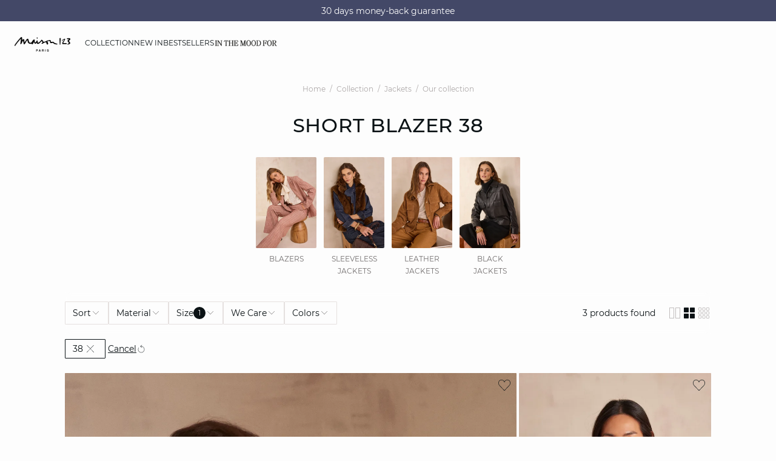

--- FILE ---
content_type: text/html;charset=UTF-8
request_url: https://int.maison123.com/en_LA/jackets/boleros/38/
body_size: 43996
content:





















































































































































































































<!-- Include Page Designer Campaign Banner JavaScript and Styles only once here rather than at component level. -->
<!-- There should only be one Campagin Banner added on a PD page. Multiple Banners is unsupported at the moment. -->










<!DOCTYPE html>
<html lang="en">
<head>
<!--[if gt IE 9]><!-->

<script type="application/javascript">
    window.PUBLIC_PATH = "/on/demandware.static/Sites-123_INT-Site/-/en_LA/v1767020601297/"
</script>

<!--<![endif]-->









































































































<meta charset="UTF-8">
<meta http-equiv="x-ua-compatible" content="ie=edge">
<meta name="viewport" content="width=device-width, initial-scale=1, maximum-scale=1.0, user-scalable=no">
<meta name="apple-mobile-web-app-capable" content="yes">






	<title>
		Short blazer 38 woman | Maison 123
	</title>


<meta name="description" content="Maison 123 | Short blazers and boleros: Find the Maison 123 Collection ✓ Secure payment ✅ Shipment within 24H ✓ Satisfied or refunded">
<meta name="keywords" content="Maison 123">



    
        <meta name="google-site-verification" content="5c1m-XNgRQPkmZhUYbIhvqsf6RiAsQ8wVj9RBH4ZFeo">
    

    
        <meta name="msvalidate.01" content="6F176A4F84774813B40C1DEBDA930092">
    

    
        <meta name="viewport" content="width=device-width, initial-scale = 1.0, minimum-scale = 1.0">
    

    
        <meta name="SKYPE_TOOLBAR" content="SKYPE_TOOLBAR_PARSER_COMPATIBLE">
    

    
        <meta name="format-description" content="telephone=no">
    

    
        <meta name="facebook-domain-verification" content="jt7pnve747ahp5eahsbdmphix6x9wc">
    


<link rel="icon" type="image/png" href="/on/demandware.static/Sites-123_INT-Site/-/en_LA/v1767020601297/images/favicon.svg" />
<link rel="stylesheet" href="/on/demandware.static/Sites-123_INT-Site/-/en_LA/v1767020601297/css/global.css" />

    
        <link rel="preload" href="https://images.maison123.com/on/demandware.static/-/Sites-UPAP-master/default/dwd9a41dcd/653112227_x.jpg?sw=1250" as="image" media="(min-width: 1024px)" fetchpriority="high">
    
        <link rel="preload" href="https://images.maison123.com/on/demandware.static/-/Sites-UPAP-master/default/dwd9a41dcd/653112227_x.jpg?sw=800&amp;sh=1208" as="image" media="(min-width: 768px) and (max-width: 1023px)" fetchpriority="high">
    
        <link rel="preload" href="https://images.maison123.com/on/demandware.static/-/Sites-UPAP-master/default/dwd9a41dcd/653112227_x.jpg?sw=1000&amp;sh=1510" as="image" media="(max-width: 767px)" fetchpriority="high">
    

<link rel="stylesheet" href="/on/demandware.static/Sites-123_INT-Site/-/en_LA/v1767020601297/css/search/filters.css">





    <link rel="stylesheet" href="/on/demandware.static/Sites-123_INT-Site/-/en_LA/v1767020601297/css/pages/product/categoryTitle.css" >

    <link rel="stylesheet" href="/on/demandware.static/Sites-123_INT-Site/-/en_LA/v1767020601297/css/pages/product/subCategories.css" >

    <link rel="stylesheet" href="/on/demandware.static/Sites-123_INT-Site/-/en_LA/v1767020601297/css/search/filters.css" >

    <link rel="stylesheet" href="/on/demandware.static/Sites-123_INT-Site/-/en_LA/v1767020601297/css/pages/product/productList.css" >

    <link rel="stylesheet" href="/on/demandware.static/Sites-123_INT-Site/-/en_LA/v1767020601297/css/pages/product/productTile.css" >

    <link rel="stylesheet" href="/on/demandware.static/Sites-123_INT-Site/-/en_LA/v1767020601297/css/transitions/dezoomEffect.css" >


    <script type="application/javascript">
        (function () {
            const _addEventListener = window.addEventListener;
            window.addEventListener = function (name, handler, options) {
                if (name !== "unload") {
                    _addEventListener(name, handler, options);
                }
            }
        })();
    </script>
















  <script type="text/javascript">(function(){(function(e,r){var t=document.createElement("link");t.rel="preconnect";t.as="script";var n=document.createElement("link");n.rel="dns-prefetch";n.as="script";var i=document.createElement("script");i.id="spcloader";i.type="text/javascript";i["async"]=true;i.charset="utf-8";var o="https://sdk.privacy-center.org/"+e+"/loader.js?target_type=notice&target="+r;if(window.didomiConfig&&window.didomiConfig.user){var a=window.didomiConfig.user;var c=a.country;var d=a.region;if(c){o=o+"&country="+c;if(d){o=o+"&region="+d}}}t.href="https://sdk.privacy-center.org/";n.href="https://sdk.privacy-center.org/";i.src=o;var s=document.getElementsByTagName("script")[0];s.parentNode.insertBefore(t,s);s.parentNode.insertBefore(n,s);s.parentNode.insertBefore(i,s)})("b5058ebd-afa5-4d7c-b3c8-40fe66e6a799","7zkZtNbA")})();</script>








	
    
        <link rel="alternate" href="https://www.maison123.be/fr_BE/c/collection/vestes/notre-collection-/blazers-courts/" hreflang="fr-BE"/>
    

    
        <link rel="alternate" href="https://www.maison123.be/nl_BE/c/collectie/jasjes/onze-collectie-/korte-blazers/" hreflang="nl-BE"/>
    

    
        <link rel="alternate" href="https://www.maison123.co.uk/c/collection/jackets/our-collection-/short-blazer/" hreflang="en-GB"/>
    

    
        <link rel="alternate" href="https://www.maison123.es/coleccion/chaquetas/nuestra-coleccion-/boleros/" hreflang="es-ES"/>
    

    
        <link rel="alternate" href="https://www.maison123.de/c/kollektion/jacken/unsere-kollektion-/kurzblazer/" hreflang="de-DE"/>
    

    
        <link rel="alternate" href="https://int.maison123.com/en_US/jackets/boleros/" hreflang="en-US"/>
    

    
        <link rel="alternate" href="https://int.maison123.com/en_TM/jackets/boleros/" hreflang="en-TM"/>
    

    
        <link rel="alternate" href="https://int.maison123.com/en_TL/jackets/boleros/" hreflang="en-TL"/>
    

    
        <link rel="alternate" href="https://int.maison123.com/en_CZ/jackets/boleros/" hreflang="en-CZ"/>
    

    
        <link rel="alternate" href="https://int.maison123.com/en_LC/jackets/boleros/" hreflang="en-LC"/>
    

    
        <link rel="alternate" href="https://int.maison123.com/en_TR/jackets/boleros/" hreflang="en-TR"/>
    

    
        <link rel="alternate" href="https://int.maison123.com/en_LI/jackets/boleros/" hreflang="en-LI"/>
    

    
        <link rel="alternate" href="https://int.maison123.com/en_TO/jackets/boleros/" hreflang="en-TO"/>
    

    
        <link rel="alternate" href="https://int.maison123.com/en_TV/jackets/boleros/" hreflang="en-TV"/>
    

    
        <link rel="alternate" href="https://int.maison123.com/fr_MA/vestes/boleros/" hreflang="fr-MA"/>
    

    
        <link rel="alternate" href="https://int.maison123.com/en_TT/jackets/boleros/" hreflang="en-TT"/>
    

    
        <link rel="alternate" href="https://int.maison123.com/en_LK/jackets/boleros/" hreflang="en-LK"/>
    

    
        <link rel="alternate" href="https://int.maison123.com/en_DJ/jackets/boleros/" hreflang="en-DJ"/>
    

    
        <link rel="alternate" href="https://int.maison123.com/en_TZ/jackets/boleros/" hreflang="en-TZ"/>
    

    
        <link rel="alternate" href="https://int.maison123.com/en_CM/jackets/boleros/" hreflang="en-CM"/>
    

    
        <link rel="alternate" href="https://int.maison123.com/en_CK/jackets/boleros/" hreflang="en-CK"/>
    

    
        <link rel="alternate" href="https://int.maison123.com/en_SZ/jackets/boleros/" hreflang="en-SZ"/>
    

    
        <link rel="alternate" href="https://int.maison123.com/en_KR/jackets/boleros/" hreflang="en-KR"/>
    

    
        <link rel="alternate" href="https://int.maison123.com/en_KY/jackets/boleros/" hreflang="en-KY"/>
    

    
        <link rel="alternate" href="https://int.maison123.com/en_CO/jackets/boleros/" hreflang="en-CO"/>
    

    
        <link rel="alternate" href="https://int.maison123.com/en_KW/jackets/boleros/" hreflang="en-KW"/>
    

    
        <link rel="alternate" href="https://int.maison123.com/en_CN/jackets/boleros/" hreflang="en-CN"/>
    

    
        <link rel="alternate" href="https://int.maison123.com/en_CU/jackets/boleros/" hreflang="en-CU"/>
    

    
        <link rel="alternate" href="https://int.maison123.com/en_TF/jackets/boleros/" hreflang="en-TF"/>
    

    
        <link rel="alternate" href="https://int.maison123.com/en/search?cgid=boleros" hreflang="en"/>
    

    
        <link rel="alternate" href="https://int.maison123.com/en_CR/jackets/boleros/" hreflang="en-CR"/>
    

    
        <link rel="alternate" href="https://int.maison123.com/en_KZ/jackets/boleros/" hreflang="en-KZ"/>
    

    
        <link rel="alternate" href="https://int.maison123.com/en_TC/jackets/boleros/" hreflang="en-TC"/>
    

    
        <link rel="alternate" href="https://int.maison123.com/en_CY/jackets/boleros/" hreflang="en-CY"/>
    

    
        <link rel="alternate" href="https://int.maison123.com/en_LB/jackets/boleros/" hreflang="en-LB"/>
    

    
        <link rel="alternate" href="https://int.maison123.com/en_LA/jackets/boleros/" hreflang="en-LA"/>
    

    
        <link rel="alternate" href="https://int.maison123.com/en_CW/jackets/boleros/" hreflang="en-CW"/>
    

    
        <link rel="alternate" href="https://int.maison123.com/en_TH/jackets/boleros/" hreflang="en-TH"/>
    

    
        <link rel="alternate" href="https://int.maison123.com/en_CV/jackets/boleros/" hreflang="en-CV"/>
    

    
        <link rel="alternate" href="https://int.maison123.com/en_TG/jackets/boleros/" hreflang="en-TG"/>
    

    
        <link rel="alternate" href="https://int.maison123.com/en_MG/jackets/boleros/" hreflang="en-MG"/>
    

    
        <link rel="alternate" href="https://int.maison123.com/en_MF/jackets/boleros/" hreflang="en-MF"/>
    

    
        <link rel="alternate" href="https://int.maison123.com/en_ME/jackets/boleros/" hreflang="en-ME"/>
    

    
        <link rel="alternate" href="https://int.maison123.com/en_MD/jackets/boleros/" hreflang="en-MD"/>
    

    
        <link rel="alternate" href="https://int.maison123.com/en_EC/jackets/boleros/" hreflang="en-EC"/>
    

    
        <link rel="alternate" href="https://int.maison123.com/en_MK/jackets/boleros/" hreflang="en-MK"/>
    

    
        <link rel="alternate" href="https://int.maison123.com/en_MH/jackets/boleros/" hreflang="en-MH"/>
    

    
        <link rel="alternate" href="https://int.maison123.com/en_EG/jackets/boleros/" hreflang="en-EG"/>
    

    
        <link rel="alternate" href="https://int.maison123.com/en_MO/jackets/boleros/" hreflang="en-MO"/>
    

    
        <link rel="alternate" href="https://int.maison123.com/en_EE/jackets/boleros/" hreflang="en-EE"/>
    

    
        <link rel="alternate" href="https://int.maison123.com/en_MS/jackets/boleros/" hreflang="en-MS"/>
    

    
        <link rel="alternate" href="https://int.maison123.com/en_MR/jackets/boleros/" hreflang="en-MR"/>
    

    
        <link rel="alternate" href="https://int.maison123.com/en_UZ/jackets/boleros/" hreflang="en-UZ"/>
    

    
        <link rel="alternate" href="https://int.maison123.com/en_UY/jackets/boleros/" hreflang="en-UY"/>
    

    
        <link rel="alternate" href="https://int.maison123.com/en_MP/jackets/boleros/" hreflang="en-MP"/>
    

    
        <link rel="alternate" href="https://int.maison123.com/fr_LB/vestes/boleros/" hreflang="fr-LB"/>
    

    
        <link rel="alternate" href="https://int.maison123.com/en_LV/jackets/boleros/" hreflang="en-LV"/>
    

    
        <link rel="alternate" href="https://int.maison123.com/en_DM/jackets/boleros/" hreflang="en-DM"/>
    

    
        <link rel="alternate" href="https://int.maison123.com/en_DK/jackets/boleros/" hreflang="en-DK"/>
    

    
        <link rel="alternate" href="https://int.maison123.com/en_LS/jackets/boleros/" hreflang="en-LS"/>
    

    
        <link rel="alternate" href="https://int.maison123.com/fr/recherche?cgid=boleros" hreflang="fr"/>
    

    
        <link rel="alternate" href="https://int.maison123.com/en_DO/jackets/boleros/" hreflang="en-DO"/>
    

    
        <link rel="alternate" href="https://int.maison123.com/fr_LU/vestes/boleros/" hreflang="fr-LU"/>
    

    
        <link rel="alternate" href="https://int.maison123.com/en_AZ/jackets/boleros/" hreflang="en-AZ"/>
    

    
        <link rel="alternate" href="https://int.maison123.com/en_RO/jackets/boleros/" hreflang="en-RO"/>
    

    
        <link rel="alternate" href="https://int.maison123.com/en_ZW/jackets/boleros/" hreflang="en-ZW"/>
    

    
        <link rel="alternate" href="https://int.maison123.com/en_JE/jackets/boleros/" hreflang="en-JE"/>
    

    
        <link rel="alternate" href="https://int.maison123.com/en_BD/jackets/boleros/" hreflang="en-BD"/>
    

    
        <link rel="alternate" href="https://int.maison123.com/en_RS/jackets/boleros/" hreflang="en-RS"/>
    

    
        <link rel="alternate" href="https://int.maison123.com/en_BB/jackets/boleros/" hreflang="en-BB"/>
    

    
        <link rel="alternate" href="https://int.maison123.com/en_BA/jackets/boleros/" hreflang="en-BA"/>
    

    
        <link rel="alternate" href="https://int.maison123.com/en_BH/jackets/boleros/" hreflang="en-BH"/>
    

    
        <link rel="alternate" href="https://int.maison123.com/en_JP/jackets/boleros/" hreflang="en-JP"/>
    

    
        <link rel="alternate" href="https://int.maison123.com/en_BG/jackets/boleros/" hreflang="en-BG"/>
    

    
        <link rel="alternate" href="https://int.maison123.com/en_BF/jackets/boleros/" hreflang="en-BF"/>
    

    
        <link rel="alternate" href="https://int.maison123.com/en_JM/jackets/boleros/" hreflang="en-JM"/>
    

    
        <link rel="alternate" href="https://int.maison123.com/en_IS/jackets/boleros/" hreflang="en-IS"/>
    

    
        <link rel="alternate" href="https://int.maison123.com/en_AI/jackets/boleros/" hreflang="en-AI"/>
    

    
        <link rel="alternate" href="https://int.maison123.com/en_IQ/jackets/boleros/" hreflang="en-IQ"/>
    

    
        <link rel="alternate" href="https://int.maison123.com/en_ZA/jackets/boleros/" hreflang="en-ZA"/>
    

    
        <link rel="alternate" href="https://int.maison123.com/en_AN/jackets/boleros/" hreflang="en-AN"/>
    

    
        <link rel="alternate" href="https://int.maison123.com/en_AM/jackets/boleros/" hreflang="en-AM"/>
    

    
        <link rel="alternate" href="https://int.maison123.com/en_AL/jackets/boleros/" hreflang="en-AL"/>
    

    
        <link rel="alternate" href="https://int.maison123.com/en_IT/jackets/boleros/" hreflang="en-IT"/>
    

    
        <link rel="alternate" href="https://int.maison123.com/en_AS/jackets/boleros/" hreflang="en-AS"/>
    

    
        <link rel="alternate" href="https://int.maison123.com/en_AR/jackets/boleros/" hreflang="en-AR"/>
    

    
        <link rel="alternate" href="https://int.maison123.com/en_AW/jackets/boleros/" hreflang="en-AW"/>
    

    
        <link rel="alternate" href="https://int.maison123.com/en_AU/jackets/boleros/" hreflang="en-AU"/>
    

    
        <link rel="alternate" href="https://int.maison123.com/en_AT/jackets/boleros/" hreflang="en-AT"/>
    

    
        <link rel="alternate" href="https://int.maison123.com/en_ZM/jackets/boleros/" hreflang="en-ZM"/>
    

    
        <link rel="alternate" href="https://int.maison123.com/en_KE/jackets/boleros/" hreflang="en-KE"/>
    

    
        <link rel="alternate" href="https://int.maison123.com/en_SM/jackets/boleros/" hreflang="en-SM"/>
    

    
        <link rel="alternate" href="https://int.maison123.com/en_BZ/jackets/boleros/" hreflang="en-BZ"/>
    

    
        <link rel="alternate" href="https://int.maison123.com/en_SK/jackets/boleros/" hreflang="en-SK"/>
    

    
        <link rel="alternate" href="https://int.maison123.com/en_CA/jackets/boleros/" hreflang="x-default"/>
    

    
        <link rel="alternate" href="https://int.maison123.com/en_KI/jackets/boleros/" hreflang="en-KI"/>
    

    
        <link rel="alternate" href="https://int.maison123.com/en_KH/jackets/boleros/" hreflang="en-KH"/>
    

    
        <link rel="alternate" href="https://int.maison123.com/en_KG/jackets/boleros/" hreflang="en-KG"/>
    

    
        <link rel="alternate" href="https://int.maison123.com/en_KM/jackets/boleros/" hreflang="en-KM"/>
    

    
        <link rel="alternate" href="https://int.maison123.com/en_ST/jackets/boleros/" hreflang="en-ST"/>
    

    
        <link rel="alternate" href="https://int.maison123.com/en_SR/jackets/boleros/" hreflang="en-SR"/>
    

    
        <link rel="alternate" href="https://int.maison123.com/en_SY/jackets/boleros/" hreflang="en-SY"/>
    

    
        <link rel="alternate" href="https://int.maison123.com/en_SV/jackets/boleros/" hreflang="en-SV"/>
    

    
        <link rel="alternate" href="https://int.maison123.com/en_KN/jackets/boleros/" hreflang="en-KN"/>
    

    
        <link rel="alternate" href="https://int.maison123.com/en_BL/jackets/boleros/" hreflang="en-BL"/>
    

    
        <link rel="alternate" href="https://int.maison123.com/en_BJ/jackets/boleros/" hreflang="en-BJ"/>
    

    
        <link rel="alternate" href="https://int.maison123.com/en_SA/jackets/boleros/" hreflang="en-SA"/>
    

    
        <link rel="alternate" href="https://int.maison123.com/en_BO/jackets/boleros/" hreflang="en-BO"/>
    

    
        <link rel="alternate" href="https://int.maison123.com/en_BN/jackets/boleros/" hreflang="en-BN"/>
    

    
        <link rel="alternate" href="https://int.maison123.com/en_BM/jackets/boleros/" hreflang="en-BM"/>
    

    
        <link rel="alternate" href="https://int.maison123.com/en_BT/jackets/boleros/" hreflang="en-BT"/>
    

    
        <link rel="alternate" href="https://int.maison123.com/en_SE/jackets/boleros/" hreflang="en-SE"/>
    

    
        <link rel="alternate" href="https://int.maison123.com/en_BS/jackets/boleros/" hreflang="en-BS"/>
    

    
        <link rel="alternate" href="https://int.maison123.com/en_BR/jackets/boleros/" hreflang="en-BR"/>
    

    
        <link rel="alternate" href="https://int.maison123.com/en_SC/jackets/boleros/" hreflang="en-SC"/>
    

    
        <link rel="alternate" href="https://int.maison123.com/en_BQ/jackets/boleros/" hreflang="en-BQ"/>
    

    
        <link rel="alternate" href="https://int.maison123.com/en_SB/jackets/boleros/" hreflang="en-SB"/>
    

    
        <link rel="alternate" href="https://int.maison123.com/en_SI/jackets/boleros/" hreflang="en-SI"/>
    

    
        <link rel="alternate" href="https://int.maison123.com/en_BW/jackets/boleros/" hreflang="en-BW"/>
    

    
        <link rel="alternate" href="https://int.maison123.com/en_SG/jackets/boleros/" hreflang="en-SG"/>
    

    
        <link rel="alternate" href="https://int.maison123.com/en_PH/jackets/boleros/" hreflang="en-PH"/>
    

    
        <link rel="alternate" href="https://int.maison123.com/en_PG/jackets/boleros/" hreflang="en-PG"/>
    

    
        <link rel="alternate" href="https://int.maison123.com/en_PL/jackets/boleros/" hreflang="en-PL"/>
    

    
        <link rel="alternate" href="https://int.maison123.com/en_PK/jackets/boleros/" hreflang="en-PK"/>
    

    
        <link rel="alternate" href="https://int.maison123.com/en_PR/jackets/boleros/" hreflang="en-PR"/>
    

    
        <link rel="alternate" href="https://int.maison123.com/en_HN/jackets/boleros/" hreflang="en-HN"/>
    

    
        <link rel="alternate" href="https://int.maison123.com/en_PT/jackets/boleros/" hreflang="en-PT"/>
    

    
        <link rel="alternate" href="https://int.maison123.com/en_HK/jackets/boleros/" hreflang="en-HK"/>
    

    
        <link rel="alternate" href="https://int.maison123.com/en_GN/jackets/boleros/" hreflang="en-GN"/>
    

    
        <link rel="alternate" href="https://int.maison123.com/en_GU/jackets/boleros/" hreflang="en-GU"/>
    

    
        <link rel="alternate" href="https://int.maison123.com/en_GT/jackets/boleros/" hreflang="en-GT"/>
    

    
        <link rel="alternate" href="https://int.maison123.com/en_GR/jackets/boleros/" hreflang="en-GR"/>
    

    
        <link rel="alternate" href="https://int.maison123.com/en_GY/jackets/boleros/" hreflang="en-GY"/>
    

    
        <link rel="alternate" href="https://int.maison123.com/en_PA/jackets/boleros/" hreflang="en-PA"/>
    

    
        <link rel="alternate" href="https://int.maison123.com/en_GW/jackets/boleros/" hreflang="en-GW"/>
    

    
        <link rel="alternate" href="https://int.maison123.com/fr_AD/vestes/boleros/" hreflang="fr-AD"/>
    

    
        <link rel="alternate" href="https://int.maison123.com/en_IE/jackets/boleros/" hreflang="en-IE"/>
    

    
        <link rel="alternate" href="https://int.maison123.com/en_ID/jackets/boleros/" hreflang="en-ID"/>
    

    
        <link rel="alternate" href="https://int.maison123.com/en_AG/jackets/boleros/" hreflang="en-AG"/>
    

    
        <link rel="alternate" href="https://int.maison123.com/en_IN/jackets/boleros/" hreflang="en-IN"/>
    

    
        <link rel="alternate" href="https://int.maison123.com/en_IM/jackets/boleros/" hreflang="en-IM"/>
    

    
        <link rel="alternate" href="https://int.maison123.com/en_AE/jackets/boleros/" hreflang="en-AE"/>
    

    
        <link rel="alternate" href="https://int.maison123.com/en_IL/jackets/boleros/" hreflang="en-IL"/>
    

    
        <link rel="alternate" href="https://int.maison123.com/en_HR/jackets/boleros/" hreflang="en-HR"/>
    

    
        <link rel="alternate" href="https://int.maison123.com/en_PY/jackets/boleros/" hreflang="en-PY"/>
    

    
        <link rel="alternate" href="https://int.maison123.com/en_PW/jackets/boleros/" hreflang="en-PW"/>
    

    
        <link rel="alternate" href="https://int.maison123.com/en_HU/jackets/boleros/" hreflang="en-HU"/>
    

    
        <link rel="alternate" href="https://int.maison123.com/en_HT/jackets/boleros/" hreflang="en-HT"/>
    

    
        <link rel="alternate" href="https://int.maison123.com/en_QA/jackets/boleros/" hreflang="en-QA"/>
    

    
        <link rel="alternate" href="https://int.maison123.com/en_NG/jackets/boleros/" hreflang="en-NG"/>
    

    
        <link rel="alternate" href="https://int.maison123.com/en_VN/jackets/boleros/" hreflang="en-VN"/>
    

    
        <link rel="alternate" href="https://int.maison123.com/en_NL/jackets/boleros/" hreflang="en-NL"/>
    

    
        <link rel="alternate" href="https://int.maison123.com/en_NI/jackets/boleros/" hreflang="en-NI"/>
    

    
        <link rel="alternate" href="https://int.maison123.com/en_NP/jackets/boleros/" hreflang="en-NP"/>
    

    
        <link rel="alternate" href="https://int.maison123.com/en_NO/jackets/boleros/" hreflang="en-NO"/>
    

    
        <link rel="alternate" href="https://int.maison123.com/en_VU/jackets/boleros/" hreflang="en-VU"/>
    

    
        <link rel="alternate" href="https://int.maison123.com/en_FK/jackets/boleros/" hreflang="en-FK"/>
    

    
        <link rel="alternate" href="https://int.maison123.com/en_FJ/jackets/boleros/" hreflang="en-FJ"/>
    

    
        <link rel="alternate" href="https://int.maison123.com/en_NR/jackets/boleros/" hreflang="en-NR"/>
    

    
        <link rel="alternate" href="https://int.maison123.com/en_FI/jackets/boleros/" hreflang="en-FI"/>
    

    
        <link rel="alternate" href="https://int.maison123.com/en_MW/jackets/boleros/" hreflang="en-MW"/>
    

    
        <link rel="alternate" href="https://int.maison123.com/en_MV/jackets/boleros/" hreflang="en-MV"/>
    

    
        <link rel="alternate" href="https://int.maison123.com/en_MU/jackets/boleros/" hreflang="en-MU"/>
    

    
        <link rel="alternate" href="https://int.maison123.com/en_MT/search?cgid=boleros" hreflang="en-MT"/>
    

    
        <link rel="alternate" href="https://int.maison123.com/en_ES/jackets/boleros/" hreflang="en-ES"/>
    

    
        <link rel="alternate" href="https://int.maison123.com/en_MZ/jackets/boleros/" hreflang="en-MZ"/>
    

    
        <link rel="alternate" href="https://int.maison123.com/en_MY/jackets/boleros/" hreflang="en-MY"/>
    

    
        <link rel="alternate" href="https://int.maison123.com/en_MX/jackets/boleros/" hreflang="en-MX"/>
    

    
        <link rel="alternate" href="https://int.maison123.com/en_VA/jackets/boleros/" hreflang="en-VA"/>
    

    
        <link rel="alternate" href="https://int.maison123.com/en_VG/jackets/boleros/" hreflang="en-VG"/>
    

    
        <link rel="alternate" href="https://int.maison123.com/en_ET/jackets/boleros/" hreflang="en-ET"/>
    

    
        <link rel="alternate" href="https://int.maison123.com/en_VE/jackets/boleros/" hreflang="en-VE"/>
    

    
        <link rel="alternate" href="https://int.maison123.com/en_NC/jackets/boleros/" hreflang="en-NC"/>
    

    
        <link rel="alternate" href="https://int.maison123.com/en_NA/jackets/boleros/" hreflang="en-NA"/>
    

    
        <link rel="alternate" href="https://int.maison123.com/en_VI/jackets/boleros/" hreflang="en-VI"/>
    

    
        <link rel="alternate" href="https://int.maison123.com/en_GE/jackets/boleros/" hreflang="en-GE"/>
    

    
        <link rel="alternate" href="https://int.maison123.com/en_OM/jackets/boleros/" hreflang="en-OM"/>
    

    
        <link rel="alternate" href="https://int.maison123.com/en_GD/jackets/boleros/" hreflang="en-GD"/>
    

    
        <link rel="alternate" href="https://int.maison123.com/en_WS/jackets/boleros/" hreflang="en-WS"/>
    

    
        <link rel="alternate" href="https://int.maison123.com/en_GI/jackets/boleros/" hreflang="en-GI"/>
    

    
        <link rel="alternate" href="https://int.maison123.com/en_GG/jackets/boleros/" hreflang="en-GG"/>
    

    
        <link rel="alternate" href="https://int.maison123.com/en_GM/jackets/boleros/" hreflang="en-GM"/>
    

    
        <link rel="alternate" href="https://int.maison123.com/en_GL/jackets/boleros/" hreflang="en-GL"/>
    

    
        <link rel="alternate" href="https://int.maison123.com/en_FO/jackets/boleros/" hreflang="en-FO"/>
    

    
        <link rel="alternate" href="https://int.maison123.com/en_FM/jackets/boleros/" hreflang="en-FM"/>
    

    
        <link rel="alternate" href="https://int.maison123.com/en_NU/jackets/boleros/" hreflang="en-NU"/>
    

    
        <link rel="alternate" href="https://int.maison123.com/en_NZ/jackets/boleros/" hreflang="en-NZ"/>
    

    
        <link rel="alternate" href="https://int.maison123.com/en_WF/jackets/boleros/" hreflang="en-WF"/>
    

    
        <link rel="alternate" href="https://www.maison123.com/c/collection/vestes/notre-collection-/blazers-courts/" hreflang="fr-FR"/>
    

    
        <link rel="alternate" href="https://www.maison123.ch/fr_CH/c/collection/vestes/notre-collection-/blazers-courts/" hreflang="fr-CH"/>
    





	<script type="application/ld+json">
		{"@context":"https://schema.org","@type":"BreadcrumbList","itemListElement":[{"@type":"ListItem","item":"https://int.maison123.com/en_LA/home","name":"Home","position":1},{"@type":"ListItem","item":"https://int.maison123.com/en_LA/search?cgid=Collection","name":"Collection","position":2},{"@type":"ListItem","item":"https://int.maison123.com/en_LA/jackets/","name":"Jackets","position":3},{"@type":"ListItem","item":"https://int.maison123.com/en_LA/search?cgid=vestes-notre-collection","name":"Our collection ","position":4},{"@type":"ListItem","item":"https://int.maison123.com/en_LA/jackets/boleros/","name":"Short blazer","position":5}]}
	</script>



<script type="application/ld+json">
{
	"@context": "https://schema.org",
	"@type": "Organization",
	"url": "https://int.maison123.com/en_LA/home",
	"logo": "https://int.maison123.com/on/demandware.static/-/Sites/default/dw211bf509/Logo_MAISON123_noir 300dpi.png"
}
</script>








<meta name="theme-color" content="#FFFFFF" />

<link rel="apple-touch-icon" href="https://int.maison123.com/on/demandware.static/-/Sites/default/dwc6664006/icon-192x192.jpg" />

<link  rel="manifest" href="/manifest.json">


<script type="speculationrules">
	{
      "prerender": [{
        "source": "document",
        "where": {
          "and": [
            { "selector_matches": ".prerender" },
            { "not": {"selector_matches": ".do-not-prerender"}}
          ]
        },
        "eagerness": "moderate"
      }]
    }
</script>



<link rel="canonical" href="https://int.maison123.com/en_LA/jackets/boleros/38/"/>

<script type="text/javascript">//<!--
/* <![CDATA[ (head-active_data.js) */
var dw = (window.dw || {});
dw.ac = {
    _analytics: null,
    _events: [],
    _category: "",
    _searchData: "",
    _anact: "",
    _anact_nohit_tag: "",
    _analytics_enabled: "true",
    _timeZone: "Europe/Paris",
    _capture: function(configs) {
        if (Object.prototype.toString.call(configs) === "[object Array]") {
            configs.forEach(captureObject);
            return;
        }
        dw.ac._events.push(configs);
    },
	capture: function() { 
		dw.ac._capture(arguments);
		// send to CQ as well:
		if (window.CQuotient) {
			window.CQuotient.trackEventsFromAC(arguments);
		}
	},
    EV_PRD_SEARCHHIT: "searchhit",
    EV_PRD_DETAIL: "detail",
    EV_PRD_RECOMMENDATION: "recommendation",
    EV_PRD_SETPRODUCT: "setproduct",
    applyContext: function(context) {
        if (typeof context === "object" && context.hasOwnProperty("category")) {
        	dw.ac._category = context.category;
        }
        if (typeof context === "object" && context.hasOwnProperty("searchData")) {
        	dw.ac._searchData = context.searchData;
        }
    },
    setDWAnalytics: function(analytics) {
        dw.ac._analytics = analytics;
    },
    eventsIsEmpty: function() {
        return 0 == dw.ac._events.length;
    }
};
/* ]]> */
// -->
</script>
<script type="text/javascript">//<!--
/* <![CDATA[ (head-cquotient.js) */
var CQuotient = window.CQuotient = {};
CQuotient.clientId = 'aaww-123_INT';
CQuotient.realm = 'AAWW';
CQuotient.siteId = '123_INT';
CQuotient.instanceType = 'prd';
CQuotient.locale = 'en_LA';
CQuotient.fbPixelId = '__UNKNOWN__';
CQuotient.activities = [];
CQuotient.cqcid='';
CQuotient.cquid='';
CQuotient.cqeid='';
CQuotient.cqlid='';
CQuotient.apiHost='api.cquotient.com';
/* Turn this on to test against Staging Einstein */
/* CQuotient.useTest= true; */
CQuotient.useTest = ('true' === 'false');
CQuotient.initFromCookies = function () {
	var ca = document.cookie.split(';');
	for(var i=0;i < ca.length;i++) {
	  var c = ca[i];
	  while (c.charAt(0)==' ') c = c.substring(1,c.length);
	  if (c.indexOf('cqcid=') == 0) {
		CQuotient.cqcid=c.substring('cqcid='.length,c.length);
	  } else if (c.indexOf('cquid=') == 0) {
		  var value = c.substring('cquid='.length,c.length);
		  if (value) {
		  	var split_value = value.split("|", 3);
		  	if (split_value.length > 0) {
			  CQuotient.cquid=split_value[0];
		  	}
		  	if (split_value.length > 1) {
			  CQuotient.cqeid=split_value[1];
		  	}
		  	if (split_value.length > 2) {
			  CQuotient.cqlid=split_value[2];
		  	}
		  }
	  }
	}
}
CQuotient.getCQCookieId = function () {
	if(window.CQuotient.cqcid == '')
		window.CQuotient.initFromCookies();
	return window.CQuotient.cqcid;
};
CQuotient.getCQUserId = function () {
	if(window.CQuotient.cquid == '')
		window.CQuotient.initFromCookies();
	return window.CQuotient.cquid;
};
CQuotient.getCQHashedEmail = function () {
	if(window.CQuotient.cqeid == '')
		window.CQuotient.initFromCookies();
	return window.CQuotient.cqeid;
};
CQuotient.getCQHashedLogin = function () {
	if(window.CQuotient.cqlid == '')
		window.CQuotient.initFromCookies();
	return window.CQuotient.cqlid;
};
CQuotient.trackEventsFromAC = function (/* Object or Array */ events) {
try {
	if (Object.prototype.toString.call(events) === "[object Array]") {
		events.forEach(_trackASingleCQEvent);
	} else {
		CQuotient._trackASingleCQEvent(events);
	}
} catch(err) {}
};
CQuotient._trackASingleCQEvent = function ( /* Object */ event) {
	if (event && event.id) {
		if (event.type === dw.ac.EV_PRD_DETAIL) {
			CQuotient.trackViewProduct( {id:'', alt_id: event.id, type: 'raw_sku'} );
		} // not handling the other dw.ac.* events currently
	}
};
CQuotient.trackViewProduct = function(/* Object */ cqParamData){
	var cq_params = {};
	cq_params.cookieId = CQuotient.getCQCookieId();
	cq_params.userId = CQuotient.getCQUserId();
	cq_params.emailId = CQuotient.getCQHashedEmail();
	cq_params.loginId = CQuotient.getCQHashedLogin();
	cq_params.product = cqParamData.product;
	cq_params.realm = cqParamData.realm;
	cq_params.siteId = cqParamData.siteId;
	cq_params.instanceType = cqParamData.instanceType;
	cq_params.locale = CQuotient.locale;
	
	if(CQuotient.sendActivity) {
		CQuotient.sendActivity(CQuotient.clientId, 'viewProduct', cq_params);
	} else {
		CQuotient.activities.push({activityType: 'viewProduct', parameters: cq_params});
	}
};
/* ]]> */
// -->
</script>





<!-- Google Tag Manager -->
<script>(function(w,d,s,l,i){w[l]=w[l]||[];w[l].push({'gtm.start':
new Date().getTime(),event:'gtm.js'});var f=d.getElementsByTagName(s)[0],
j=d.createElement(s),dl=l!='dataLayer'?'&l='+l:'';j.async=true;j.src=
'https://www.googletagmanager.com/gtm.js?id='+i+dl;f.parentNode.insertBefore(j,f);
})(window,document,'script','dataLayer','GTM-5D43HVZ');</script>
<!-- End Google Tag Manager -->





<link rel="stylesheet" href="/on/demandware.static/Sites-123_INT-Site/-/en_LA/v1769409937658/css/globale/flags.css" />
<link rel="stylesheet" href="/on/demandware.static/Sites-123_INT-Site/-/en_LA/v1769409937658/css/globale/styles.css" />
<script type="text/javascript" id="globale-script-loader-data" src="/on/demandware.static/Sites-123_INT-Site/-/en_LA/v1769409937658/js/geScriptLoader.js">
{
  "action": "Globale-ScriptLoaderData",
  "queryString": "",
  "locale": "en_LA",
  "clientJsUrl": "https://web.global-e.com/merchant/clientsdk/287",
  "apiVersion": "2.1.4",
  "clientJsMerchantId": 287,
  "clientSettings": "{\"AllowClientTracking\":{\"Value\":\"true\"},\"CDNEnabled\":{\"Value\":\"true\"},\"CheckoutContainerSuffix\":{\"Value\":\"Global-e_International_Checkout\"},\"FT_IsAnalyticsSDKEnabled\":{\"Value\":\"true\"},\"FullClientTracking\":{\"Value\":\"true\"},\"IsMonitoringMerchant\":{\"Value\":\"true\"},\"IsV2Checkout\":{\"Value\":\"true\"},\"SetGEInCheckoutContainer\":{\"Value\":\"true\"},\"ShowFreeShippingBanner\":{\"Value\":\"false\"},\"TabletAsMobile\":{\"Value\":\"false\"},\"AdScaleClientSDKURL\":{\"Value\":\"https://web.global-e.com/merchant/GetAdScaleClientScript?merchantId=287\"},\"AmazonUICulture\":{\"Value\":\"en-GB\"},\"AnalyticsSDKCDN\":{\"Value\":\"https://globale-analytics-sdk.global-e.com/PROD/bundle.js\"},\"AnalyticsUrl\":{\"Value\":\"https://services.global-e.com/\"},\"BfGoogleAdsEnabled\":{\"Value\":\"false\"},\"BfGoogleAdsLifetimeInDays\":{\"Value\":\"30\"},\"CashbackServiceDomainUrl\":{\"Value\":\"https://finance-cashback.global-e.com\"},\"CDNUrl\":{\"Value\":\"https://webservices.global-e.com/\"},\"ChargeMerchantForPrepaidRMAOfReplacement\":{\"Value\":\"false\"},\"CheckoutCDNURL\":{\"Value\":\"https://webservices.global-e.com/\"},\"EnableReplaceUnsupportedCharactersInCheckout\":{\"Value\":\"false\"},\"Environment\":{\"Value\":\"PRODUCTION\"},\"FinanceServiceBaseUrl\":{\"Value\":\"https://finance-calculations.global-e.com\"},\"FT_AnalyticsSdkEnsureClientIdSynchronized\":{\"Value\":\"true\"},\"FT_BrowsingStartCircuitBreaker\":{\"Value\":\"true\"},\"FT_BrowsingStartEventInsteadOfPageViewed\":{\"Value\":\"true\"},\"FT_IsLegacyAnalyticsSDKEnabled\":{\"Value\":\"true\"},\"FT_IsShippingCountrySwitcherPopupAnalyticsEnabled\":{\"Value\":\"false\"},\"FT_IsWelcomePopupAnalyticsEnabled\":{\"Value\":\"false\"},\"FT_PostponePageViewToPageLoadComplete\":{\"Value\":\"true\"},\"FT_UseGlobalEEngineConfig\":{\"Value\":\"true\"},\"FT_UtmRaceConditionEnabled\":{\"Value\":\"true\"},\"GTM_ID\":{\"Value\":\"GTM-PWW94X2\"},\"InternalTrackingEnabled\":{\"Value\":\"false\"},\"InvoiceEditorURL\":{\"Value\":\"documents/invoice_editor\"},\"PixelAddress\":{\"Value\":\"https://utils.global-e.com\"},\"RangeOfAdditionalPaymentFieldsToDisplayIDs\":{\"Value\":\"[1,2,3,4,5,6,7,8,9,10,11,12,13,14,15,16,17,18,19,20]\"},\"ReconciliationServiceBaseUrl\":{\"Value\":\"https://finance-reconciliation-engine.global-e.com\"},\"RefundRMAReplacementShippingTypes\":{\"Value\":\"[2,3,4]\"},\"RefundRMAReplacementStatuses\":{\"Value\":\"[9,11,12]\"},\"TrackingV2\":{\"Value\":\"true\"},\"UseShopifyCheckoutForPickUpDeliveryMethod\":{\"Value\":\"false\"},\"MerchantIdHashed\":{\"Value\":\"mZvu\"}}",
  "clientJsDomain": "https://web.global-e.com",
  "cookieDomain": "int.maison123.com",
  "globaleOperatedCountry": true,
  "locationRedirectUrl": "https://int.maison123.com/on/demandware.store/Sites-123_INT-Site/en_LA/Globale-LocationRedirect",
  "globaleConvertPriceUrl": "https://int.maison123.com/on/demandware.store/Sites-123_INT-Site/en_LA/Globale-ConvertPrice",
  "globaleCartTokenUrl": "https://int.maison123.com/on/demandware.store/Sites-123_INT-Site/en_LA/Globale-GetCartToken",
  "geoLocationCountry": {
    "countryCode": "US",
    "isCountryExists": true
  },
  "siteId": "123_INT",
  "country": "LA",
  "currency": "LAK",
  "culture": "en-GB",
  "languageSwitcher": {
    "siteConfig": null,
    "enabled": false,
    "countriesConfig": null,
    "languagesConfig": null,
    "selectedLanguage": "en_LA"
  },
  "shippingSwitcher": {
    "siteConfig": null,
    "redirectToSamePage": true,
    "redirectToSamePageAcrossSites": true,
    "addGeParametersToUrl": true,
    "showGeoCountryPopup": false,
    "siteAllowedCountries": null,
    "siteDisallowedCountries": null,
    "localeConfig": null,
    "localeAllowedCountries": null,
    "localeDisallowedCountries": null,
    "stickToLocale": false
  },
  "allowedCurrencies": {}
}
</script>



</head>
<body>


<!-- Google Tag Manager (noscript) -->
<noscript><iframe src="https://www.googletagmanager.com/ns.html?id=GTM-5D43HVZ"
height="0" width="0" style="display:none;visibility:hidden"></iframe></noscript>
<!-- End Google Tag Manager (noscript) -->
<!-- GTM Datalayer -->
<script>
window.dataLayer = window.dataLayer || [];
</script>
<!-- GTM Datalayer end-->



<div class="page  js-pageContainer" data-action="null" data-querystring="null">



	 


	








<div class="floatingBar fadeElement -dark" id="floatingBanner">

<div class="floatingBar__content js-floatingBarContent ">
<!-- CONTENT ASSET : floating-bar
-->
<link href="https://int.maison123.com/on/demandware.static/-/Library-Sites-123_SharedLibrary/en_LA/v1769409937658/animation/floating-bar/floating.css" rel="stylesheet">
<style>
  /* Couleur du fond de la floating bar */
  .floating_bar_HP {
    background-color:  #434867
  }
  /* Couleur du texte */
  .floating_bar_HP {
    color: #FFFFFF;
  }
  /* Couleur des liens */
  .floating_bar_HP li a {
    color: #FFFFFF;
  }
  /* Style pour la floating bar, à ne pas toucher */
  .floatingBar#floatingBanner .floatingBar__content {
    max-width: 100%;
  }
  .floatingBar#floatingBanner .floatingBar__close {
    display: none;
  }
  #burnBlocLoyalty {
    display: none;
  }
  .floating_bar_HP p.body-02{
      display: flex;
      flex-direction: row;
      align-items: center;
      justify-content: center;
  }
  .floating_bar_HP p.body-02 span.font-size-mobile{
      display: flex;
      flex-direction: row;
      align-items: center;
      justify-content: center;
  }
  .floating_bar_HP a span{
        display: block;
  }
</style>
<div class="floating_bar_HP _3msg_2021">
<ul>
<!--  
                  ==========
                   Message 1
                  ========== 
    -->
<li class="item1">
<!-- Texte Mobile -->
<div class="floatingTextMobile">
<p class="body-02">
<span >
Klarna: pay in 3 instalments</a>
</a>
</span>
</p>
</div>

<!-- Texte Desktop -->
<div class="floatingTextDesktop">
<p class="body-02">
<span class="font-size-mobile">
Klarna: pay in 3 instalments</a>
</a>
</span>
</p>
</div>
</li><!--  
                  ==========
                   Message 2
                  ========== 
            -->
<li class="item2">
<!-- Texte Mobile -->
<div class="floatingTextMobile">
<p class="body-02">
30 days money-back guarantee</a>
 <span>
</p>
</div>

<!-- Texte Desktop -->
<div class="floatingTextDesktop">
<p class="body-02">
<span class="font-size-mobile">
 30 days money-back guarantee</a>
 <span>
</p>
</div>
</li>
<!--  
                  ==========
                   Message 3
                  ========== 
           -->
<li class="item3">
<!-- Texte Mobile -->
<div class="floatingTextMobile">
<p class="body-02">
Worldwide delivery </a>
 
</a>
 
</span>
</p>
</div>
<!-- Texte Desktop -->
<div class="floatingTextDesktop">
<p class="body-02">
Worldwide delivery </a>
</a>
 
</span>
</p>
</div>
</li>
 
</ul>
</div>
</div>
</div>


 
	












































































































<header data-is-premium-page="false"
	class="header -searchMenuOpen -sticky -transparent -isTransparent
	-transparentBlack
	  
	 -categoryPage "
	id="header"
>
	<div class="header__wrapper ">
		
		<a class="header__historyBackProduct historyBackProduct" id="historyBackProduct">
			













































































































<i  class="icon icon-arrowleft -medium
   "     >
</i>


		</a>
		
		
		
			<div class="header__burger js-burgerMenu"
				data-open="false"
				id="openBurgerMenu"
				data-burger-menu-right="false"
				data-header-menu-url="/on/demandware.store/Sites-123_INT-Site/en_LA/Page-IncludeHeaderMenu?isTransparentHeader=true&amp;cgrps=Everyone%2cUnregistered%2cdesktop_users%2cnon_xmas"
			>
				<i class="icon icon-burgermenu"></i>
			</div>
		
		
		<div class="header__logo js-menuLink"
			data-click_field_1="Transverse - Header"
			data-click_field_2="Menu - Icon"
			data-click_field_3="Logo">
			
			
			
			
			<a itemscope itemtype="http://schema.org/Organization" href="/en_LA/home" class="header__logoLink">
				
					<img class="header__logoImage -globalLogo" id="globalLogo"
						src="/on/demandware.static/-/Sites/default/dw211bf509/Logo_MAISON123_noir 300dpi.png"
						alt="Maison123"/>
					<img class="header__logoImage -transparentLogo" id="transparentLogo"
						src="/on/demandware.static/-/Sites/default/dwdfaaa74b/Logo_MAISON123_blanc.png"
						alt="Maison123"/>
					<span itemprop="name" class="hidden">Maison123</span>
				
			</a>
			
		</div>

		
		
			<nav class="header__nav" id="headerNavigationWrapper">
				
				









































































































<div class="headerMenu__wrapper js-wrapperMenu" id="wrapperMenu">
  <header class="headerMenu__header">
    <a href="https://int.maison123.com/en_LA/home" class="headerMenu__logoLink">
      
        <img class="headerMenu__logo" src="/on/demandware.static/-/Sites/default/dw211bf509/Logo_MAISON123_noir 300dpi.png" alt="Maison123" />
      
    </a>
    













































































































<i  class="icon icon-close -medium
  js-closeBurgerMenu "     >
</i>


  </header>
  <div class="headerMenu__search js-headerIcon hideDesktop" data-search-url="/on/demandware.store/Sites-123_INT-Site/en_LA/Search-Page"
    id="searchIcon"
    data-click_field_1="Transverse - Header"
    data-click_field_2="Menu - Icons"
    data-click_field_3="Search">
    <a class="header__searchWrapper" href="/en_LA/search">
      













































































































<i  class="icon icon-search -small
  header__searchContentIcon "     >
</i>


      <span class="header__searchContentLabel body-03 u-text-transf-cap">Search</span>
    </a>
  </div>
  
  <div class="headerMenu__content js-headerMenuContent -searchBtnActive">
    <ul class="headerMenu__list js-headerMenuList">
      
        
          
          
          
          
          
          
          
          
          
          
          
          
          
            
          
          
          
            <li class="headerMenu__listItem js-menuItem -firstEntryMobile  " role="presentation" data-selected-mobile-menu="false">
              
                <a href="/en_LA/search?cgid=Collection"
                  id="Collection"
                  class="headerMenu__link js-topLevelCategory navigation-01 js-menuLink "
                  
                  data-redirect-app="true"
                  data-category-id="Collection"
                  data-click_field_1="Transverse - Header"
                  data-click_field_2="Menu - Categories"
                  data-click_field_3="Collection"
                >
                  
                  
                  
                    <span class="headerMenu__name">
                      
                        Collection
                      
                    </span>
                  
                </a>
              
              
              




















































































































<div class="subMenu js-secondLevelCategory -twoColumns -threeColumns -isVisualPanel" data-category-id="Collection">
  
  <div class="subMenu__headerDesktop hideMobile">
    <span class="subMenu__headerDesktopClose js-backMenu js-subMenuHeaderClose body-02">
      













































































































<i  class="icon icon-arrowleft -medium
   "     >
</i>


      Close
    </span>
  </div>

  
  
    
    <div class="subMenu__inner -visualPanel js-visualPanelWrapper">
      <div class="subMenu__wrapper">
        










































































































<div class="menuVisualBloc js-menuVisualPanel -top mb-24">
  
  <div class="menuVisualBloc__wrapper menuVisualBloc__wrapper--5 -portraitSlider">
    
      
      
        <div class="menuVisualBloc__item menuVisualBloc__item--0 ">
          
            <a class="menuVisualBloc__link js-menuLink "
              href="/en_LA/search?cgid=nouveaute-nouvelle-co"
              data-click_field_1="Transverse - Header"
              data-click_field_2="Menu - Subcategories Img"
              data-click_field_3="null > New Collection">
              <div class="menuVisualBloc__picture hideMobile">
                

    <div class="lazyLoadedContainer lazyBackground  ">
        <picture>
            <source srcset="https://images.maison123.com/on/demandware.static/-/Sites-Maison123_storefront/default/dw30f598a6/Bloc%20Down/nouveautes.jpg?sw=2000 1x, https://images.maison123.com/on/demandware.static/-/Sites-Maison123_storefront/default/dw30f598a6/Bloc%20Down/nouveautes.jpg?sw=2000 2x"
                    data-srcset="https://images.maison123.com/on/demandware.static/-/Sites-Maison123_storefront/default/dw30f598a6/Bloc%20Down/nouveautes.jpg?sw=2000 1x, https://images.maison123.com/on/demandware.static/-/Sites-Maison123_storefront/default/dw30f598a6/Bloc%20Down/nouveautes.jpg?sw=2000 2x"
                    data-srcsetbig=""
                    media="(min-width: 1024px)"
            />
            <source srcset="https://images.maison123.com/on/demandware.static/-/Sites-Maison123_storefront/default/dw30f598a6/Bloc%20Down/nouveautes.jpg?sw=1200 1x, https://images.maison123.com/on/demandware.static/-/Sites-Maison123_storefront/default/dw30f598a6/Bloc%20Down/nouveautes.jpg?sw=1200 2x"
                    data-srcset="https://images.maison123.com/on/demandware.static/-/Sites-Maison123_storefront/default/dw30f598a6/Bloc%20Down/nouveautes.jpg?sw=1200 1x, https://images.maison123.com/on/demandware.static/-/Sites-Maison123_storefront/default/dw30f598a6/Bloc%20Down/nouveautes.jpg?sw=1200 2x"
                    data-srcsetbig=""
                    media="(min-width: 768px)"
            />
            <source srcset="https://images.maison123.com/on/demandware.static/-/Sites-Maison123_storefront/default/dw30f598a6/Bloc%20Down/nouveautes.jpg?sw=1000 1x, https://images.maison123.com/on/demandware.static/-/Sites-Maison123_storefront/default/dw30f598a6/Bloc%20Down/nouveautes.jpg?sw=1000 2x"
                    data-srcset="https://images.maison123.com/on/demandware.static/-/Sites-Maison123_storefront/default/dw30f598a6/Bloc%20Down/nouveautes.jpg?sw=1000 1x, https://images.maison123.com/on/demandware.static/-/Sites-Maison123_storefront/default/dw30f598a6/Bloc%20Down/nouveautes.jpg?sw=1000 2x"
                    data-srcsetbig=""
            />
            <img class="  menuVisualBloc__image  "
                src="https://images.maison123.com/on/demandware.static/-/Sites-Maison123_storefront/default/dw30f598a6/Bloc%20Down/nouveautes.jpg?sw=1000" alt="New Collection"
                style="--focal-point-x:50%; --focal-point-y:50%"
                 loading="lazy"
                
                
            />

            
        </picture>
    </div>
    
              </div>
              
                <div class="menuVisualBloc__picture -mobile">
                  

    <div class="lazyLoadedContainer lazyBackground  ">
        <picture>
            <source srcset="https://images.maison123.com/on/demandware.static/-/Sites-Maison123_storefront/default/dwfd4a4704/Bloc%20Down/mobile/nouveautes_mobile.jpg?sw=2000 1x, https://images.maison123.com/on/demandware.static/-/Sites-Maison123_storefront/default/dwfd4a4704/Bloc%20Down/mobile/nouveautes_mobile.jpg?sw=2000 2x"
                    data-srcset="https://images.maison123.com/on/demandware.static/-/Sites-Maison123_storefront/default/dwfd4a4704/Bloc%20Down/mobile/nouveautes_mobile.jpg?sw=2000 1x, https://images.maison123.com/on/demandware.static/-/Sites-Maison123_storefront/default/dwfd4a4704/Bloc%20Down/mobile/nouveautes_mobile.jpg?sw=2000 2x"
                    data-srcsetbig=""
                    media="(min-width: 1024px)"
            />
            <source srcset="https://images.maison123.com/on/demandware.static/-/Sites-Maison123_storefront/default/dwfd4a4704/Bloc%20Down/mobile/nouveautes_mobile.jpg?sw=1200 1x, https://images.maison123.com/on/demandware.static/-/Sites-Maison123_storefront/default/dwfd4a4704/Bloc%20Down/mobile/nouveautes_mobile.jpg?sw=1200 2x"
                    data-srcset="https://images.maison123.com/on/demandware.static/-/Sites-Maison123_storefront/default/dwfd4a4704/Bloc%20Down/mobile/nouveautes_mobile.jpg?sw=1200 1x, https://images.maison123.com/on/demandware.static/-/Sites-Maison123_storefront/default/dwfd4a4704/Bloc%20Down/mobile/nouveautes_mobile.jpg?sw=1200 2x"
                    data-srcsetbig=""
                    media="(min-width: 768px)"
            />
            <source srcset="https://images.maison123.com/on/demandware.static/-/Sites-Maison123_storefront/default/dwfd4a4704/Bloc%20Down/mobile/nouveautes_mobile.jpg?sw=1000 1x, https://images.maison123.com/on/demandware.static/-/Sites-Maison123_storefront/default/dwfd4a4704/Bloc%20Down/mobile/nouveautes_mobile.jpg?sw=1000 2x"
                    data-srcset="https://images.maison123.com/on/demandware.static/-/Sites-Maison123_storefront/default/dwfd4a4704/Bloc%20Down/mobile/nouveautes_mobile.jpg?sw=1000 1x, https://images.maison123.com/on/demandware.static/-/Sites-Maison123_storefront/default/dwfd4a4704/Bloc%20Down/mobile/nouveautes_mobile.jpg?sw=1000 2x"
                    data-srcsetbig=""
            />
            <img class="  menuVisualBloc__image  "
                src="https://images.maison123.com/on/demandware.static/-/Sites-Maison123_storefront/default/dwfd4a4704/Bloc%20Down/mobile/nouveautes_mobile.jpg?sw=1000" alt="New Collection"
                style="--focal-point-x:50%; --focal-point-y:50%"
                 loading="lazy"
                
                
            />

            
        </picture>
    </div>
    
                </div>
              
              
              
              
              
                <span class="menuVisualBloc__name link-02">
                  
                    New Collection
                  
                </span>
              
            </a>
          
        </div>
      
    
      
      
        <div class="menuVisualBloc__item menuVisualBloc__item--1 ">
          
            <a class="menuVisualBloc__link js-menuLink "
              href="/en_LA/search?cgid=nouveaute-lookbook"
              data-click_field_1="Transverse - Header"
              data-click_field_2="Menu - Subcategories Img"
              data-click_field_3="null > Lookbook">
              <div class="menuVisualBloc__picture hideMobile">
                

    <div class="lazyLoadedContainer lazyBackground  ">
        <picture>
            <source srcset="https://images.maison123.com/on/demandware.static/-/Sites-Maison123_storefront/default/dw937fea78/Bloc%20Down/nouveautes-lookbook.jpg?sw=2000 1x, https://images.maison123.com/on/demandware.static/-/Sites-Maison123_storefront/default/dw937fea78/Bloc%20Down/nouveautes-lookbook.jpg?sw=2000 2x"
                    data-srcset="https://images.maison123.com/on/demandware.static/-/Sites-Maison123_storefront/default/dw937fea78/Bloc%20Down/nouveautes-lookbook.jpg?sw=2000 1x, https://images.maison123.com/on/demandware.static/-/Sites-Maison123_storefront/default/dw937fea78/Bloc%20Down/nouveautes-lookbook.jpg?sw=2000 2x"
                    data-srcsetbig=""
                    media="(min-width: 1024px)"
            />
            <source srcset="https://images.maison123.com/on/demandware.static/-/Sites-Maison123_storefront/default/dw937fea78/Bloc%20Down/nouveautes-lookbook.jpg?sw=1200 1x, https://images.maison123.com/on/demandware.static/-/Sites-Maison123_storefront/default/dw937fea78/Bloc%20Down/nouveautes-lookbook.jpg?sw=1200 2x"
                    data-srcset="https://images.maison123.com/on/demandware.static/-/Sites-Maison123_storefront/default/dw937fea78/Bloc%20Down/nouveautes-lookbook.jpg?sw=1200 1x, https://images.maison123.com/on/demandware.static/-/Sites-Maison123_storefront/default/dw937fea78/Bloc%20Down/nouveautes-lookbook.jpg?sw=1200 2x"
                    data-srcsetbig=""
                    media="(min-width: 768px)"
            />
            <source srcset="https://images.maison123.com/on/demandware.static/-/Sites-Maison123_storefront/default/dw937fea78/Bloc%20Down/nouveautes-lookbook.jpg?sw=1000 1x, https://images.maison123.com/on/demandware.static/-/Sites-Maison123_storefront/default/dw937fea78/Bloc%20Down/nouveautes-lookbook.jpg?sw=1000 2x"
                    data-srcset="https://images.maison123.com/on/demandware.static/-/Sites-Maison123_storefront/default/dw937fea78/Bloc%20Down/nouveautes-lookbook.jpg?sw=1000 1x, https://images.maison123.com/on/demandware.static/-/Sites-Maison123_storefront/default/dw937fea78/Bloc%20Down/nouveautes-lookbook.jpg?sw=1000 2x"
                    data-srcsetbig=""
            />
            <img class="  menuVisualBloc__image  "
                src="https://images.maison123.com/on/demandware.static/-/Sites-Maison123_storefront/default/dw937fea78/Bloc%20Down/nouveautes-lookbook.jpg?sw=1000" alt="Lookbook"
                style="--focal-point-x:50%; --focal-point-y:50%"
                 loading="lazy"
                
                
            />

            
        </picture>
    </div>
    
              </div>
              
                <div class="menuVisualBloc__picture -mobile">
                  

    <div class="lazyLoadedContainer lazyBackground  ">
        <picture>
            <source srcset="https://images.maison123.com/on/demandware.static/-/Sites-Maison123_storefront/default/dwd1560df3/Bloc%20Down/mobile/nouveautes-lookbook_mobile.jpg?sw=2000 1x, https://images.maison123.com/on/demandware.static/-/Sites-Maison123_storefront/default/dwd1560df3/Bloc%20Down/mobile/nouveautes-lookbook_mobile.jpg?sw=2000 2x"
                    data-srcset="https://images.maison123.com/on/demandware.static/-/Sites-Maison123_storefront/default/dwd1560df3/Bloc%20Down/mobile/nouveautes-lookbook_mobile.jpg?sw=2000 1x, https://images.maison123.com/on/demandware.static/-/Sites-Maison123_storefront/default/dwd1560df3/Bloc%20Down/mobile/nouveautes-lookbook_mobile.jpg?sw=2000 2x"
                    data-srcsetbig=""
                    media="(min-width: 1024px)"
            />
            <source srcset="https://images.maison123.com/on/demandware.static/-/Sites-Maison123_storefront/default/dwd1560df3/Bloc%20Down/mobile/nouveautes-lookbook_mobile.jpg?sw=1200 1x, https://images.maison123.com/on/demandware.static/-/Sites-Maison123_storefront/default/dwd1560df3/Bloc%20Down/mobile/nouveautes-lookbook_mobile.jpg?sw=1200 2x"
                    data-srcset="https://images.maison123.com/on/demandware.static/-/Sites-Maison123_storefront/default/dwd1560df3/Bloc%20Down/mobile/nouveautes-lookbook_mobile.jpg?sw=1200 1x, https://images.maison123.com/on/demandware.static/-/Sites-Maison123_storefront/default/dwd1560df3/Bloc%20Down/mobile/nouveautes-lookbook_mobile.jpg?sw=1200 2x"
                    data-srcsetbig=""
                    media="(min-width: 768px)"
            />
            <source srcset="https://images.maison123.com/on/demandware.static/-/Sites-Maison123_storefront/default/dwd1560df3/Bloc%20Down/mobile/nouveautes-lookbook_mobile.jpg?sw=1000 1x, https://images.maison123.com/on/demandware.static/-/Sites-Maison123_storefront/default/dwd1560df3/Bloc%20Down/mobile/nouveautes-lookbook_mobile.jpg?sw=1000 2x"
                    data-srcset="https://images.maison123.com/on/demandware.static/-/Sites-Maison123_storefront/default/dwd1560df3/Bloc%20Down/mobile/nouveautes-lookbook_mobile.jpg?sw=1000 1x, https://images.maison123.com/on/demandware.static/-/Sites-Maison123_storefront/default/dwd1560df3/Bloc%20Down/mobile/nouveautes-lookbook_mobile.jpg?sw=1000 2x"
                    data-srcsetbig=""
            />
            <img class="  menuVisualBloc__image  "
                src="https://images.maison123.com/on/demandware.static/-/Sites-Maison123_storefront/default/dwd1560df3/Bloc%20Down/mobile/nouveautes-lookbook_mobile.jpg?sw=1000" alt="Lookbook"
                style="--focal-point-x:50%; --focal-point-y:50%"
                 loading="lazy"
                
                
            />

            
        </picture>
    </div>
    
                </div>
              
              
              
              
              
                <span class="menuVisualBloc__name link-02">
                  
                    Lookbook
                  
                </span>
              
            </a>
          
        </div>
      
    
      
      
        <div class="menuVisualBloc__item menuVisualBloc__item--2 ">
          
            <a class="menuVisualBloc__link js-menuLink "
              href="/en_LA/iconiques_pe26.html"
              data-click_field_1="Transverse - Header"
              data-click_field_2="Menu - Subcategories Img"
              data-click_field_3="null > Our iconics">
              <div class="menuVisualBloc__picture hideMobile">
                

    <div class="lazyLoadedContainer lazyBackground  ">
        <picture>
            <source srcset="https://images.maison123.com/on/demandware.static/-/Sites-Maison123_storefront/default/dwee00b102/Bloc%20Down/iconiques.jpg?sw=2000 1x, https://images.maison123.com/on/demandware.static/-/Sites-Maison123_storefront/default/dwee00b102/Bloc%20Down/iconiques.jpg?sw=2000 2x"
                    data-srcset="https://images.maison123.com/on/demandware.static/-/Sites-Maison123_storefront/default/dwee00b102/Bloc%20Down/iconiques.jpg?sw=2000 1x, https://images.maison123.com/on/demandware.static/-/Sites-Maison123_storefront/default/dwee00b102/Bloc%20Down/iconiques.jpg?sw=2000 2x"
                    data-srcsetbig=""
                    media="(min-width: 1024px)"
            />
            <source srcset="https://images.maison123.com/on/demandware.static/-/Sites-Maison123_storefront/default/dwee00b102/Bloc%20Down/iconiques.jpg?sw=1200 1x, https://images.maison123.com/on/demandware.static/-/Sites-Maison123_storefront/default/dwee00b102/Bloc%20Down/iconiques.jpg?sw=1200 2x"
                    data-srcset="https://images.maison123.com/on/demandware.static/-/Sites-Maison123_storefront/default/dwee00b102/Bloc%20Down/iconiques.jpg?sw=1200 1x, https://images.maison123.com/on/demandware.static/-/Sites-Maison123_storefront/default/dwee00b102/Bloc%20Down/iconiques.jpg?sw=1200 2x"
                    data-srcsetbig=""
                    media="(min-width: 768px)"
            />
            <source srcset="https://images.maison123.com/on/demandware.static/-/Sites-Maison123_storefront/default/dwee00b102/Bloc%20Down/iconiques.jpg?sw=1000 1x, https://images.maison123.com/on/demandware.static/-/Sites-Maison123_storefront/default/dwee00b102/Bloc%20Down/iconiques.jpg?sw=1000 2x"
                    data-srcset="https://images.maison123.com/on/demandware.static/-/Sites-Maison123_storefront/default/dwee00b102/Bloc%20Down/iconiques.jpg?sw=1000 1x, https://images.maison123.com/on/demandware.static/-/Sites-Maison123_storefront/default/dwee00b102/Bloc%20Down/iconiques.jpg?sw=1000 2x"
                    data-srcsetbig=""
            />
            <img class="  menuVisualBloc__image  "
                src="https://images.maison123.com/on/demandware.static/-/Sites-Maison123_storefront/default/dwee00b102/Bloc%20Down/iconiques.jpg?sw=1000" alt="Our iconics"
                style="--focal-point-x:50%; --focal-point-y:50%"
                 loading="lazy"
                
                
            />

            
        </picture>
    </div>
    
              </div>
              
                <div class="menuVisualBloc__picture -mobile">
                  

    <div class="lazyLoadedContainer lazyBackground  ">
        <picture>
            <source srcset="https://images.maison123.com/on/demandware.static/-/Sites-Maison123_storefront/default/dw61d95c7d/Bloc%20Down/mobile/iconiques_mobile.jpg?sw=2000 1x, https://images.maison123.com/on/demandware.static/-/Sites-Maison123_storefront/default/dw61d95c7d/Bloc%20Down/mobile/iconiques_mobile.jpg?sw=2000 2x"
                    data-srcset="https://images.maison123.com/on/demandware.static/-/Sites-Maison123_storefront/default/dw61d95c7d/Bloc%20Down/mobile/iconiques_mobile.jpg?sw=2000 1x, https://images.maison123.com/on/demandware.static/-/Sites-Maison123_storefront/default/dw61d95c7d/Bloc%20Down/mobile/iconiques_mobile.jpg?sw=2000 2x"
                    data-srcsetbig=""
                    media="(min-width: 1024px)"
            />
            <source srcset="https://images.maison123.com/on/demandware.static/-/Sites-Maison123_storefront/default/dw61d95c7d/Bloc%20Down/mobile/iconiques_mobile.jpg?sw=1200 1x, https://images.maison123.com/on/demandware.static/-/Sites-Maison123_storefront/default/dw61d95c7d/Bloc%20Down/mobile/iconiques_mobile.jpg?sw=1200 2x"
                    data-srcset="https://images.maison123.com/on/demandware.static/-/Sites-Maison123_storefront/default/dw61d95c7d/Bloc%20Down/mobile/iconiques_mobile.jpg?sw=1200 1x, https://images.maison123.com/on/demandware.static/-/Sites-Maison123_storefront/default/dw61d95c7d/Bloc%20Down/mobile/iconiques_mobile.jpg?sw=1200 2x"
                    data-srcsetbig=""
                    media="(min-width: 768px)"
            />
            <source srcset="https://images.maison123.com/on/demandware.static/-/Sites-Maison123_storefront/default/dw61d95c7d/Bloc%20Down/mobile/iconiques_mobile.jpg?sw=1000 1x, https://images.maison123.com/on/demandware.static/-/Sites-Maison123_storefront/default/dw61d95c7d/Bloc%20Down/mobile/iconiques_mobile.jpg?sw=1000 2x"
                    data-srcset="https://images.maison123.com/on/demandware.static/-/Sites-Maison123_storefront/default/dw61d95c7d/Bloc%20Down/mobile/iconiques_mobile.jpg?sw=1000 1x, https://images.maison123.com/on/demandware.static/-/Sites-Maison123_storefront/default/dw61d95c7d/Bloc%20Down/mobile/iconiques_mobile.jpg?sw=1000 2x"
                    data-srcsetbig=""
            />
            <img class="  menuVisualBloc__image  "
                src="https://images.maison123.com/on/demandware.static/-/Sites-Maison123_storefront/default/dw61d95c7d/Bloc%20Down/mobile/iconiques_mobile.jpg?sw=1000" alt="Our iconics"
                style="--focal-point-x:50%; --focal-point-y:50%"
                 loading="lazy"
                
                
            />

            
        </picture>
    </div>
    
                </div>
              
              
              
              
              
                <span class="menuVisualBloc__name link-02">
                  
                    Our iconics
                  
                </span>
              
            </a>
          
        </div>
      
    
      
      
        <div class="menuVisualBloc__item menuVisualBloc__item--3 ">
          
            <a class="menuVisualBloc__link js-menuLink "
              href="/en_LA/meilleures-ventes/"
              data-click_field_1="Transverse - Header"
              data-click_field_2="Menu - Subcategories Img"
              data-click_field_3="null > Bestsellers">
              <div class="menuVisualBloc__picture hideMobile">
                

    <div class="lazyLoadedContainer lazyBackground  ">
        <picture>
            <source srcset="https://images.maison123.com/on/demandware.static/-/Sites-Maison123_storefront/default/dw109ee3b1/Bloc%20Down/meilleuresventes.jpg?sw=2000 1x, https://images.maison123.com/on/demandware.static/-/Sites-Maison123_storefront/default/dw109ee3b1/Bloc%20Down/meilleuresventes.jpg?sw=2000 2x"
                    data-srcset="https://images.maison123.com/on/demandware.static/-/Sites-Maison123_storefront/default/dw109ee3b1/Bloc%20Down/meilleuresventes.jpg?sw=2000 1x, https://images.maison123.com/on/demandware.static/-/Sites-Maison123_storefront/default/dw109ee3b1/Bloc%20Down/meilleuresventes.jpg?sw=2000 2x"
                    data-srcsetbig=""
                    media="(min-width: 1024px)"
            />
            <source srcset="https://images.maison123.com/on/demandware.static/-/Sites-Maison123_storefront/default/dw109ee3b1/Bloc%20Down/meilleuresventes.jpg?sw=1200 1x, https://images.maison123.com/on/demandware.static/-/Sites-Maison123_storefront/default/dw109ee3b1/Bloc%20Down/meilleuresventes.jpg?sw=1200 2x"
                    data-srcset="https://images.maison123.com/on/demandware.static/-/Sites-Maison123_storefront/default/dw109ee3b1/Bloc%20Down/meilleuresventes.jpg?sw=1200 1x, https://images.maison123.com/on/demandware.static/-/Sites-Maison123_storefront/default/dw109ee3b1/Bloc%20Down/meilleuresventes.jpg?sw=1200 2x"
                    data-srcsetbig=""
                    media="(min-width: 768px)"
            />
            <source srcset="https://images.maison123.com/on/demandware.static/-/Sites-Maison123_storefront/default/dw109ee3b1/Bloc%20Down/meilleuresventes.jpg?sw=1000 1x, https://images.maison123.com/on/demandware.static/-/Sites-Maison123_storefront/default/dw109ee3b1/Bloc%20Down/meilleuresventes.jpg?sw=1000 2x"
                    data-srcset="https://images.maison123.com/on/demandware.static/-/Sites-Maison123_storefront/default/dw109ee3b1/Bloc%20Down/meilleuresventes.jpg?sw=1000 1x, https://images.maison123.com/on/demandware.static/-/Sites-Maison123_storefront/default/dw109ee3b1/Bloc%20Down/meilleuresventes.jpg?sw=1000 2x"
                    data-srcsetbig=""
            />
            <img class="  menuVisualBloc__image  "
                src="https://images.maison123.com/on/demandware.static/-/Sites-Maison123_storefront/default/dw109ee3b1/Bloc%20Down/meilleuresventes.jpg?sw=1000" alt="Bestsellers"
                style="--focal-point-x:50%; --focal-point-y:50%"
                 loading="lazy"
                
                
            />

            
        </picture>
    </div>
    
              </div>
              
                <div class="menuVisualBloc__picture -mobile">
                  

    <div class="lazyLoadedContainer lazyBackground  ">
        <picture>
            <source srcset="https://images.maison123.com/on/demandware.static/-/Sites-Maison123_storefront/default/dw94e4cc80/Bloc%20Down/mobile/meilleuresventes_mobile.jpg?sw=2000 1x, https://images.maison123.com/on/demandware.static/-/Sites-Maison123_storefront/default/dw94e4cc80/Bloc%20Down/mobile/meilleuresventes_mobile.jpg?sw=2000 2x"
                    data-srcset="https://images.maison123.com/on/demandware.static/-/Sites-Maison123_storefront/default/dw94e4cc80/Bloc%20Down/mobile/meilleuresventes_mobile.jpg?sw=2000 1x, https://images.maison123.com/on/demandware.static/-/Sites-Maison123_storefront/default/dw94e4cc80/Bloc%20Down/mobile/meilleuresventes_mobile.jpg?sw=2000 2x"
                    data-srcsetbig=""
                    media="(min-width: 1024px)"
            />
            <source srcset="https://images.maison123.com/on/demandware.static/-/Sites-Maison123_storefront/default/dw94e4cc80/Bloc%20Down/mobile/meilleuresventes_mobile.jpg?sw=1200 1x, https://images.maison123.com/on/demandware.static/-/Sites-Maison123_storefront/default/dw94e4cc80/Bloc%20Down/mobile/meilleuresventes_mobile.jpg?sw=1200 2x"
                    data-srcset="https://images.maison123.com/on/demandware.static/-/Sites-Maison123_storefront/default/dw94e4cc80/Bloc%20Down/mobile/meilleuresventes_mobile.jpg?sw=1200 1x, https://images.maison123.com/on/demandware.static/-/Sites-Maison123_storefront/default/dw94e4cc80/Bloc%20Down/mobile/meilleuresventes_mobile.jpg?sw=1200 2x"
                    data-srcsetbig=""
                    media="(min-width: 768px)"
            />
            <source srcset="https://images.maison123.com/on/demandware.static/-/Sites-Maison123_storefront/default/dw94e4cc80/Bloc%20Down/mobile/meilleuresventes_mobile.jpg?sw=1000 1x, https://images.maison123.com/on/demandware.static/-/Sites-Maison123_storefront/default/dw94e4cc80/Bloc%20Down/mobile/meilleuresventes_mobile.jpg?sw=1000 2x"
                    data-srcset="https://images.maison123.com/on/demandware.static/-/Sites-Maison123_storefront/default/dw94e4cc80/Bloc%20Down/mobile/meilleuresventes_mobile.jpg?sw=1000 1x, https://images.maison123.com/on/demandware.static/-/Sites-Maison123_storefront/default/dw94e4cc80/Bloc%20Down/mobile/meilleuresventes_mobile.jpg?sw=1000 2x"
                    data-srcsetbig=""
            />
            <img class="  menuVisualBloc__image  "
                src="https://images.maison123.com/on/demandware.static/-/Sites-Maison123_storefront/default/dw94e4cc80/Bloc%20Down/mobile/meilleuresventes_mobile.jpg?sw=1000" alt="Bestsellers"
                style="--focal-point-x:50%; --focal-point-y:50%"
                 loading="lazy"
                
                
            />

            
        </picture>
    </div>
    
                </div>
              
              
              
              
              
                <span class="menuVisualBloc__name link-02">
                  
                    Bestsellers
                  
                </span>
              
            </a>
          
        </div>
      
    
      
      
        <div class="menuVisualBloc__item menuVisualBloc__item--4 ">
          
            <a class="menuVisualBloc__link js-menuLink "
              href="https://inthemoodfor.maison123.com/en/"
              data-click_field_1="Transverse - Header"
              data-click_field_2="Menu - Subcategories Img"
              data-click_field_3="null > IN THE MOOD FOR">
              <div class="menuVisualBloc__picture hideMobile">
                

    <div class="lazyLoadedContainer lazyBackground  ">
        <picture>
            <source srcset="https://images.maison123.com/on/demandware.static/-/Sites-Maison123_storefront/default/dwa387093a/Bloc%20Down/inthemoodfor.jpg?sw=2000 1x, https://images.maison123.com/on/demandware.static/-/Sites-Maison123_storefront/default/dwa387093a/Bloc%20Down/inthemoodfor.jpg?sw=2000 2x"
                    data-srcset="https://images.maison123.com/on/demandware.static/-/Sites-Maison123_storefront/default/dwa387093a/Bloc%20Down/inthemoodfor.jpg?sw=2000 1x, https://images.maison123.com/on/demandware.static/-/Sites-Maison123_storefront/default/dwa387093a/Bloc%20Down/inthemoodfor.jpg?sw=2000 2x"
                    data-srcsetbig=""
                    media="(min-width: 1024px)"
            />
            <source srcset="https://images.maison123.com/on/demandware.static/-/Sites-Maison123_storefront/default/dwa387093a/Bloc%20Down/inthemoodfor.jpg?sw=1200 1x, https://images.maison123.com/on/demandware.static/-/Sites-Maison123_storefront/default/dwa387093a/Bloc%20Down/inthemoodfor.jpg?sw=1200 2x"
                    data-srcset="https://images.maison123.com/on/demandware.static/-/Sites-Maison123_storefront/default/dwa387093a/Bloc%20Down/inthemoodfor.jpg?sw=1200 1x, https://images.maison123.com/on/demandware.static/-/Sites-Maison123_storefront/default/dwa387093a/Bloc%20Down/inthemoodfor.jpg?sw=1200 2x"
                    data-srcsetbig=""
                    media="(min-width: 768px)"
            />
            <source srcset="https://images.maison123.com/on/demandware.static/-/Sites-Maison123_storefront/default/dwa387093a/Bloc%20Down/inthemoodfor.jpg?sw=1000 1x, https://images.maison123.com/on/demandware.static/-/Sites-Maison123_storefront/default/dwa387093a/Bloc%20Down/inthemoodfor.jpg?sw=1000 2x"
                    data-srcset="https://images.maison123.com/on/demandware.static/-/Sites-Maison123_storefront/default/dwa387093a/Bloc%20Down/inthemoodfor.jpg?sw=1000 1x, https://images.maison123.com/on/demandware.static/-/Sites-Maison123_storefront/default/dwa387093a/Bloc%20Down/inthemoodfor.jpg?sw=1000 2x"
                    data-srcsetbig=""
            />
            <img class="  menuVisualBloc__image  "
                src="https://images.maison123.com/on/demandware.static/-/Sites-Maison123_storefront/default/dwa387093a/Bloc%20Down/inthemoodfor.jpg?sw=1000" alt="IN THE MOOD FOR"
                style="--focal-point-x:50%; --focal-point-y:50%"
                 loading="lazy"
                
                
            />

            
        </picture>
    </div>
    
              </div>
              
                <div class="menuVisualBloc__picture -mobile">
                  

    <div class="lazyLoadedContainer lazyBackground  ">
        <picture>
            <source srcset="https://images.maison123.com/on/demandware.static/-/Sites-Maison123_storefront/default/dw3f4718d3/Bloc%20Down/mobile/inthemoodfor_mobile.jpg?sw=2000 1x, https://images.maison123.com/on/demandware.static/-/Sites-Maison123_storefront/default/dw3f4718d3/Bloc%20Down/mobile/inthemoodfor_mobile.jpg?sw=2000 2x"
                    data-srcset="https://images.maison123.com/on/demandware.static/-/Sites-Maison123_storefront/default/dw3f4718d3/Bloc%20Down/mobile/inthemoodfor_mobile.jpg?sw=2000 1x, https://images.maison123.com/on/demandware.static/-/Sites-Maison123_storefront/default/dw3f4718d3/Bloc%20Down/mobile/inthemoodfor_mobile.jpg?sw=2000 2x"
                    data-srcsetbig=""
                    media="(min-width: 1024px)"
            />
            <source srcset="https://images.maison123.com/on/demandware.static/-/Sites-Maison123_storefront/default/dw3f4718d3/Bloc%20Down/mobile/inthemoodfor_mobile.jpg?sw=1200 1x, https://images.maison123.com/on/demandware.static/-/Sites-Maison123_storefront/default/dw3f4718d3/Bloc%20Down/mobile/inthemoodfor_mobile.jpg?sw=1200 2x"
                    data-srcset="https://images.maison123.com/on/demandware.static/-/Sites-Maison123_storefront/default/dw3f4718d3/Bloc%20Down/mobile/inthemoodfor_mobile.jpg?sw=1200 1x, https://images.maison123.com/on/demandware.static/-/Sites-Maison123_storefront/default/dw3f4718d3/Bloc%20Down/mobile/inthemoodfor_mobile.jpg?sw=1200 2x"
                    data-srcsetbig=""
                    media="(min-width: 768px)"
            />
            <source srcset="https://images.maison123.com/on/demandware.static/-/Sites-Maison123_storefront/default/dw3f4718d3/Bloc%20Down/mobile/inthemoodfor_mobile.jpg?sw=1000 1x, https://images.maison123.com/on/demandware.static/-/Sites-Maison123_storefront/default/dw3f4718d3/Bloc%20Down/mobile/inthemoodfor_mobile.jpg?sw=1000 2x"
                    data-srcset="https://images.maison123.com/on/demandware.static/-/Sites-Maison123_storefront/default/dw3f4718d3/Bloc%20Down/mobile/inthemoodfor_mobile.jpg?sw=1000 1x, https://images.maison123.com/on/demandware.static/-/Sites-Maison123_storefront/default/dw3f4718d3/Bloc%20Down/mobile/inthemoodfor_mobile.jpg?sw=1000 2x"
                    data-srcsetbig=""
            />
            <img class="  menuVisualBloc__image  "
                src="https://images.maison123.com/on/demandware.static/-/Sites-Maison123_storefront/default/dw3f4718d3/Bloc%20Down/mobile/inthemoodfor_mobile.jpg?sw=1000" alt="IN THE MOOD FOR"
                style="--focal-point-x:50%; --focal-point-y:50%"
                 loading="lazy"
                
                
            />

            
        </picture>
    </div>
    
                </div>
              
              
              
              
              
                <span class="menuVisualBloc__name link-02">
                  
                    IN THE MOOD FOR
                  
                </span>
              
            </a>
          
        </div>
      
    
  </div>
</div>

      </div>
    </div>
  

  <div class="subMenu__inner js-subMenuInner ">
    
    
      <div class="subMenu__wrapper twoColumn ">
        
        
        
        
        
        
        













































































































  <span class="subMenu__parentLink link-02 js-thirdLevelCategoryLink js-obflink js-obftransform"
    data-click_field_1="Transverse - Header"
    data-click_field_2="Menu - Subcategories 1 Text"
    data-click_field_3="See the entire collection"
    data-obflink="L2VuX0xBL3NlYXJjaD9jZ2lkPUNvbGxlY3Rpb24=">
      See the entire collection
  </span>



    <ul class="subMenu__list -second">
      
        
        
        
        
        <li class="subMenu__item -first   js-subMenuItem -child">
          
          
            












































































































  <a href="/en_LA/tops/"
    id="tops"
    class="subMenu__link js-menuLink -parent js-thirdLevelCategoryLink "
    tabindex="0"
    data-click_field_1="Transverse - Header"
    data-click_field_2="Menu - Subcategories 1 Text"
    data-click_field_3="Collection > T-shirts and blouses"
    
  >
    <span class="subMenu__name">
      
        T-shirts and blouses
      
    </span>
  </a>
  







          
        </li>
      
        
        
        
        
        <li class="subMenu__item    js-subMenuItem -child">
          
          
            












































































































  <a href="/en_LA/knitwear/"
    id="mailles"
    class="subMenu__link js-menuLink -parent js-thirdLevelCategoryLink "
    tabindex="0"
    data-click_field_1="Transverse - Header"
    data-click_field_2="Menu - Subcategories 1 Text"
    data-click_field_3="Collection > Jumpers and cardigans"
    
  >
    <span class="subMenu__name">
      
        Jumpers and cardigans
      
    </span>
  </a>
  







          
        </li>
      
        
        
        
        
        <li class="subMenu__item    js-subMenuItem -child">
          
          
            












































































































  <a href="/en_LA/outerwear/"
    id="manteaux"
    class="subMenu__link js-menuLink -parent js-thirdLevelCategoryLink "
    tabindex="0"
    data-click_field_1="Transverse - Header"
    data-click_field_2="Menu - Subcategories 1 Text"
    data-click_field_3="Collection > Coats"
    
  >
    <span class="subMenu__name">
      
        Coats
      
    </span>
  </a>
  







          
        </li>
      
        
        
        
        
        <li class="subMenu__item    js-subMenuItem -child">
          
          
            












































































































  <a href="/en_LA/dresses/"
    id="robes"
    class="subMenu__link js-menuLink -parent js-thirdLevelCategoryLink "
    tabindex="0"
    data-click_field_1="Transverse - Header"
    data-click_field_2="Menu - Subcategories 1 Text"
    data-click_field_3="Collection > Dresses"
    
  >
    <span class="subMenu__name">
      
        Dresses
      
    </span>
  </a>
  







          
        </li>
      
        
        
        
        
        <li class="subMenu__item    js-subMenuItem -child">
          
          
            












































































































  <a href="/en_LA/trousers/jeans/"
    id="jeans"
    class="subMenu__link js-menuLink -parent js-thirdLevelCategoryLink "
    tabindex="0"
    data-click_field_1="Transverse - Header"
    data-click_field_2="Menu - Subcategories 1 Text"
    data-click_field_3="Collection > Jeans"
    
  >
    <span class="subMenu__name">
      
        Jeans
      
    </span>
  </a>
  







          
        </li>
      
        
        
        
        
        <li class="subMenu__item    js-subMenuItem -child">
          
          
            












































































































  <a href="/en_LA/trousers/"
    id="pantalons"
    class="subMenu__link js-menuLink -parent js-thirdLevelCategoryLink "
    tabindex="0"
    data-click_field_1="Transverse - Header"
    data-click_field_2="Menu - Subcategories 1 Text"
    data-click_field_3="Collection > Trousers"
    
  >
    <span class="subMenu__name">
      
        Trousers
      
    </span>
  </a>
  







          
        </li>
      
        
        
        
        
        <li class="subMenu__item    js-subMenuItem -child">
          
          
            












































































































  <a href="/en_LA/jackets/"
    id="vestes"
    class="subMenu__link js-menuLink -parent js-thirdLevelCategoryLink "
    tabindex="0"
    data-click_field_1="Transverse - Header"
    data-click_field_2="Menu - Subcategories 1 Text"
    data-click_field_3="Collection > Jackets"
    
  >
    <span class="subMenu__name">
      
        Jackets
      
    </span>
  </a>
  







          
        </li>
      
        
        
        
        
        <li class="subMenu__item    js-subMenuItem -child">
          
          
            












































































































  <a href="/en_LA/skirts/"
    id="jupes"
    class="subMenu__link js-menuLink -parent js-thirdLevelCategoryLink "
    tabindex="0"
    data-click_field_1="Transverse - Header"
    data-click_field_2="Menu - Subcategories 1 Text"
    data-click_field_3="Collection > Skirts"
    
  >
    <span class="subMenu__name">
      
        Skirts
      
    </span>
  </a>
  







          
        </li>
      
        
        
        
        
        <li class="subMenu__item    js-subMenuItem -child">
          
          
            












































































































  <a href="/en_LA/accessories/"
    id="accessoires"
    class="subMenu__link js-menuLink -parent js-thirdLevelCategoryLink "
    tabindex="0"
    data-click_field_1="Transverse - Header"
    data-click_field_2="Menu - Subcategories 1 Text"
    data-click_field_3="Collection > Accessories"
    
  >
    <span class="subMenu__name">
      
        Accessories
      
    </span>
  </a>
  







          
        </li>
      
        
        
        
        
        <li class="subMenu__item    js-subMenuItem -child">
          
          
            












































































































  <a href="/en_LA/accessories/shoes/"
    id="chaussures"
    class="subMenu__link js-menuLink -parent js-thirdLevelCategoryLink "
    tabindex="0"
    data-click_field_1="Transverse - Header"
    data-click_field_2="Menu - Subcategories 1 Text"
    data-click_field_3="Collection > Shoes"
    
  >
    <span class="subMenu__name">
      
        Shoes
      
    </span>
  </a>
  







          
        </li>
      
        
        
        
        
        <li class="subMenu__item    js-subMenuItem -child">
          
          
            












































































































  <a href="https://int.maison123.com/en_LA/accessories/bags-and-purses/bags/"
    id="sac-pochette"
    class="subMenu__link js-menuLink -parent js-thirdLevelCategoryLink "
    tabindex="0"
    data-click_field_1="Transverse - Header"
    data-click_field_2="Menu - Subcategories 1 Text"
    data-click_field_3="Collection > Bags"
    
  >
    <span class="subMenu__name">
      
        Bags
      
    </span>
  </a>
  







          
        </li>
      
        
        
        
        
        <li class="subMenu__item    js-subMenuItem ">
          
          
            












































































































  <a href="https://int.maison123.com/en_LA/search?cgid=fusion"
    id="collection-fusion"
    class="subMenu__link js-menuLink  "
    tabindex="0"
    data-click_field_1="Transverse - Header"
    data-click_field_2="Menu - Subcategories 1 Text"
    data-click_field_3="Collection > Unisex collection"
    
  >
    <span class="subMenu__name">
      
        Unisex collection
      
    </span>
  </a>
  







          
        </li>
      
    </ul>
  


    <ul class="subMenu__list -second">
      
        
        
        
        
        <li class="subMenu__item -first   js-subMenuItem ">
          
          
            












































































































  <a href="/en_LA/search?cgid=selection-eco-responsable"
    id="selection-eco-responsable"
    class="subMenu__link js-menuLink  "
    tabindex="0"
    data-click_field_1="Transverse - Header"
    data-click_field_2="Menu - Subcategories 1 Text"
    data-click_field_3="Collection > Our We Care Collection"
    
  >
    <span class="subMenu__name">
      
        Our We Care Collection
      
    </span>
  </a>
  







          
        </li>
      
        
        
        
        
        <li class="subMenu__item    js-subMenuItem ">
          
          
            












































































































  <a href="/en_LA/nosguides.html"
    id="guides"
    class="subMenu__link js-menuLink  "
    tabindex="0"
    data-click_field_1="Transverse - Header"
    data-click_field_2="Menu - Subcategories 1 Text"
    data-click_field_3="Collection > Our guides"
    
  >
    <span class="subMenu__name">
      
        Our guides
      
    </span>
  </a>
  







          
        </li>
      
        
        
        
        
        <li class="subMenu__item  hideDesktop hideMobile js-subMenuItem ">
          
          
            












































































































  <a href="/en_LA/search?cgid=nos-meilleures-ventes"
    id="nos-meilleures-ventes"
    class="subMenu__link js-menuLink  "
    tabindex="0"
    data-click_field_1="Transverse - Header"
    data-click_field_2="Menu - Subcategories 1 Text"
    data-click_field_3="Collection > Our best sellers"
    
  >
    <span class="subMenu__name">
      
        Our best sellers
      
    </span>
  </a>
  







          
        </li>
      
    </ul>
  







        
        

      </div>
    
  </div>

  
  
    <div class="subMenu__inner -categoryLevel3 js-categoryLevel3Panel">
      <div class="subMenu__wrapper">
        
          
          
            <div class="subMenu__list -thirdLevel js-thirdLevelCategoryItem" data-categories-id="tops">
              <div class="subMenu__headerMobile hideDesktop">
                













































































































<i  class="icon icon-arrowleft -medium
  subMenu__headerMobileBack js-backToParentCategory "     >
</i>


                <span class="subMenu__headerMobileCategName title-strong-01">T-shirts and blouses</span>
                













































































































<i  class="icon icon-close -medium
  subMenu__headerMobileClose js-closeBurgerMenu "     >
</i>


              </div>
              
                
                
                
                
                
                
                
                  <span class="subMenu__parentLink link-02 js-menuLink js-obflink js-obftransform"
                    data-click_field_1="Transverse - Header"
                    data-click_field_2="Menu - Subcategories 2 Text"
                    data-click_field_3="See all tops"
                    data-obflink="L2VuX0xBL3RvcHMv">
                    See all tops
                  </span>
                
                <div class="subMenu__item  -first">
                  












































































































  










































































































<div id="blouses-et-chemisiers" class="subMenu__title "  tabindex="0">
  <span class="body-01 u-color-grey-04 u-text-transf-upp">
    
      Blouses and shirts
    
  </span>
</div>




  <ul class="subMenu__list -fourthLevel">
    
      
      
      

      <li class="subMenu__item   js-subMenuItem  ">
        
          <a href="/en_LA/tops/blouses-and-shirts/printed-blouses-and-shirts/" id="blouses-chemisiers-imprimes"
            class="subMenu__link js-menuLink "
            
            tabindex="0"
            data-click_field_1="Transverse - Header"
            data-click_field_2="Menu - Subcategories 2 Text"
            data-click_field_3="Collection > Printed blouses and shirts"
          >
            <span class="subMenu__name ">
              
                Printed blouses and shirts
              
            </span>
          </a>
          
        
      </li>
    
      
      
      

      <li class="subMenu__item   js-subMenuItem  ">
        
          <a href="https://int.maison123.com/en_LA/tops/blouses-and-shirts/white/" id="blouses-chemisiers-blancs"
            class="subMenu__link js-menuLink "
            
            tabindex="0"
            data-click_field_1="Transverse - Header"
            data-click_field_2="Menu - Subcategories 2 Text"
            data-click_field_3="Collection > White blouses"
          >
            <span class="subMenu__name ">
              
                White blouses
              
            </span>
          </a>
          
        
      </li>
    
      
      
      

      <li class="subMenu__item   js-subMenuItem  ">
        
          <a href="/en_LA/search?cgid=blouses-coton" id="blouses-coton"
            class="subMenu__link js-menuLink "
            
            tabindex="0"
            data-click_field_1="Transverse - Header"
            data-click_field_2="Menu - Subcategories 2 Text"
            data-click_field_3="Collection > Cotton blouses and shirts"
          >
            <span class="subMenu__name ">
              
                Cotton blouses and shirts
              
            </span>
          </a>
          
        
      </li>
    
    
    
      <li class="subMenu__item">
        <a href="/en_LA/tops/blouses-and-shirts/"
          id="blouses-et-chemisiers" class="subMenu__link" tabindex="0"
          data-click_field_1="Transverse - Header"
          data-click_field_2="Menu - Subcategories Text"
          data-click_field_3="Collection > Blouses and shirts"
        >
          <span class="subMenu__name -notClickableAndLink">
            
              View all
            
          </span>
        </a>
      </li>
    
  </ul>




                </div>
              
                
                
                
                
                
                
                
                <div class="subMenu__item  ">
                  












































































































  










































































































<div id="tee-shirts" class="subMenu__title "  tabindex="0">
  <span class="body-01 u-color-grey-04 u-text-transf-upp">
    
      T-shirts and tops
    
  </span>
</div>




  <ul class="subMenu__list -fourthLevel">
    
      
      
      

      <li class="subMenu__item   js-subMenuItem  ">
        
          <a href="/en_LA/search?cgid=tshirts-manches-longues" id="tshirts-manches-longues"
            class="subMenu__link js-menuLink "
            
            tabindex="0"
            data-click_field_1="Transverse - Header"
            data-click_field_2="Menu - Subcategories 2 Text"
            data-click_field_3="Collection > Long-sleeved T-shirts"
          >
            <span class="subMenu__name ">
              
                Long-sleeved T-shirts
              
            </span>
          </a>
          
        
      </li>
    
      
      
      

      <li class="subMenu__item   js-subMenuItem  ">
        
          <a href="/en_LA/search?cgid=tops-col%20V" id="tops-col V"
            class="subMenu__link js-menuLink "
            
            tabindex="0"
            data-click_field_1="Transverse - Header"
            data-click_field_2="Menu - Subcategories 2 Text"
            data-click_field_3="Collection > V-neck top"
          >
            <span class="subMenu__name ">
              
                V-neck top
              
            </span>
          </a>
          
        
      </li>
    
      
      
      

      <li class="subMenu__item   js-subMenuItem  ">
        
          <a href="/en_LA/search?cgid=tops-col-rond" id="tops-col-rond"
            class="subMenu__link js-menuLink "
            
            tabindex="0"
            data-click_field_1="Transverse - Header"
            data-click_field_2="Menu - Subcategories 2 Text"
            data-click_field_3="Collection > Round-necked top"
          >
            <span class="subMenu__name ">
              
                Round-necked top
              
            </span>
          </a>
          
        
      </li>
    
      
      
      

      <li class="subMenu__item   js-subMenuItem  ">
        
          <a href="https://int.maison123.com/en_LA/tops/t-shirts-and-tops/white/" id="tops-blancs"
            class="subMenu__link js-menuLink "
            
            tabindex="0"
            data-click_field_1="Transverse - Header"
            data-click_field_2="Menu - Subcategories 2 Text"
            data-click_field_3="Collection > White tops"
          >
            <span class="subMenu__name ">
              
                White tops
              
            </span>
          </a>
          
        
      </li>
    
    
    
      <li class="subMenu__item">
        <a href="/en_LA/tops/t-shirts-and-tops/"
          id="tee-shirts" class="subMenu__link" tabindex="0"
          data-click_field_1="Transverse - Header"
          data-click_field_2="Menu - Subcategories Text"
          data-click_field_3="Collection > T-shirts and tops"
        >
          <span class="subMenu__name -notClickableAndLink">
            
              View all
            
          </span>
        </a>
      </li>
    
  </ul>




  <div class="subMenu__column -bottom  ">
    










































































































<div class="menuVisualBloc js-menuVisualBloc -mobile-bottom -desktop-bottom">
  
  <div class="menuVisualBloc__wrapper menuVisualBloc__wrapper--1 -mobile-list -desktop-list">
    
      
      
        <div class="menuVisualBloc__item menuVisualBloc__item--0 ">
          
            <a class="menuVisualBloc__link js-menuLink "
              href="https://int.maison123.com/en_LA/tops/blouses-and-shirts/white/"
              data-click_field_1="Transverse - Header"
              data-click_field_2="Menu - Subcategories Img"
              data-click_field_3="Collection > White blouses">
              
              <div class="menuVisualBloc__picture desktop-only hideMobile">
                

    <div class="lazyLoadedContainer lazyBackground  ">
        <picture>
            <source srcset="https://images.maison123.com/on/demandware.static/-/Sites-Maison123_storefront/default/dw2dc737c6/Bloc%20Down/blouses-chemisiers-blancs.jpg?sw=2000 1x, https://images.maison123.com/on/demandware.static/-/Sites-Maison123_storefront/default/dw2dc737c6/Bloc%20Down/blouses-chemisiers-blancs.jpg?sw=2000 2x"
                    data-srcset="https://images.maison123.com/on/demandware.static/-/Sites-Maison123_storefront/default/dw2dc737c6/Bloc%20Down/blouses-chemisiers-blancs.jpg?sw=2000 1x, https://images.maison123.com/on/demandware.static/-/Sites-Maison123_storefront/default/dw2dc737c6/Bloc%20Down/blouses-chemisiers-blancs.jpg?sw=2000 2x"
                    data-srcsetbig=""
                    media="(min-width: 1024px)"
            />
            <source srcset="https://images.maison123.com/on/demandware.static/-/Sites-Maison123_storefront/default/dw2dc737c6/Bloc%20Down/blouses-chemisiers-blancs.jpg?sw=1200 1x, https://images.maison123.com/on/demandware.static/-/Sites-Maison123_storefront/default/dw2dc737c6/Bloc%20Down/blouses-chemisiers-blancs.jpg?sw=1200 2x"
                    data-srcset="https://images.maison123.com/on/demandware.static/-/Sites-Maison123_storefront/default/dw2dc737c6/Bloc%20Down/blouses-chemisiers-blancs.jpg?sw=1200 1x, https://images.maison123.com/on/demandware.static/-/Sites-Maison123_storefront/default/dw2dc737c6/Bloc%20Down/blouses-chemisiers-blancs.jpg?sw=1200 2x"
                    data-srcsetbig=""
                    media="(min-width: 768px)"
            />
            <source srcset="https://images.maison123.com/on/demandware.static/-/Sites-Maison123_storefront/default/dw2dc737c6/Bloc%20Down/blouses-chemisiers-blancs.jpg?sw=1000 1x, https://images.maison123.com/on/demandware.static/-/Sites-Maison123_storefront/default/dw2dc737c6/Bloc%20Down/blouses-chemisiers-blancs.jpg?sw=1000 2x"
                    data-srcset="https://images.maison123.com/on/demandware.static/-/Sites-Maison123_storefront/default/dw2dc737c6/Bloc%20Down/blouses-chemisiers-blancs.jpg?sw=1000 1x, https://images.maison123.com/on/demandware.static/-/Sites-Maison123_storefront/default/dw2dc737c6/Bloc%20Down/blouses-chemisiers-blancs.jpg?sw=1000 2x"
                    data-srcsetbig=""
            />
            <img class="  menuVisualBloc__image  "
                src="https://images.maison123.com/on/demandware.static/-/Sites-Maison123_storefront/default/dw2dc737c6/Bloc%20Down/blouses-chemisiers-blancs.jpg?sw=1000" alt="White blouses"
                style="--focal-point-x:50%; --focal-point-y:50%"
                 loading="lazy"
                
                
            />

            
        </picture>
    </div>
    
              </div>
              
              <div class="menuVisualBloc__picture mobile-only">
                

    <div class="lazyLoadedContainer lazyBackground  ">
        <picture>
            <source srcset="https://images.maison123.com/on/demandware.static/-/Sites-Maison123_storefront/default/dw2dc737c6/Bloc%20Down/blouses-chemisiers-blancs.jpg?sw=2000 1x, https://images.maison123.com/on/demandware.static/-/Sites-Maison123_storefront/default/dw2dc737c6/Bloc%20Down/blouses-chemisiers-blancs.jpg?sw=2000 2x"
                    data-srcset="https://images.maison123.com/on/demandware.static/-/Sites-Maison123_storefront/default/dw2dc737c6/Bloc%20Down/blouses-chemisiers-blancs.jpg?sw=2000 1x, https://images.maison123.com/on/demandware.static/-/Sites-Maison123_storefront/default/dw2dc737c6/Bloc%20Down/blouses-chemisiers-blancs.jpg?sw=2000 2x"
                    data-srcsetbig=""
                    media="(min-width: 1024px)"
            />
            <source srcset="https://images.maison123.com/on/demandware.static/-/Sites-Maison123_storefront/default/dw2dc737c6/Bloc%20Down/blouses-chemisiers-blancs.jpg?sw=1200 1x, https://images.maison123.com/on/demandware.static/-/Sites-Maison123_storefront/default/dw2dc737c6/Bloc%20Down/blouses-chemisiers-blancs.jpg?sw=1200 2x"
                    data-srcset="https://images.maison123.com/on/demandware.static/-/Sites-Maison123_storefront/default/dw2dc737c6/Bloc%20Down/blouses-chemisiers-blancs.jpg?sw=1200 1x, https://images.maison123.com/on/demandware.static/-/Sites-Maison123_storefront/default/dw2dc737c6/Bloc%20Down/blouses-chemisiers-blancs.jpg?sw=1200 2x"
                    data-srcsetbig=""
                    media="(min-width: 768px)"
            />
            <source srcset="https://images.maison123.com/on/demandware.static/-/Sites-Maison123_storefront/default/dw2dc737c6/Bloc%20Down/blouses-chemisiers-blancs.jpg?sw=1000 1x, https://images.maison123.com/on/demandware.static/-/Sites-Maison123_storefront/default/dw2dc737c6/Bloc%20Down/blouses-chemisiers-blancs.jpg?sw=1000 2x"
                    data-srcset="https://images.maison123.com/on/demandware.static/-/Sites-Maison123_storefront/default/dw2dc737c6/Bloc%20Down/blouses-chemisiers-blancs.jpg?sw=1000 1x, https://images.maison123.com/on/demandware.static/-/Sites-Maison123_storefront/default/dw2dc737c6/Bloc%20Down/blouses-chemisiers-blancs.jpg?sw=1000 2x"
                    data-srcsetbig=""
            />
            <img class="  menuVisualBloc__image  "
                src="https://images.maison123.com/on/demandware.static/-/Sites-Maison123_storefront/default/dw2dc737c6/Bloc%20Down/blouses-chemisiers-blancs.jpg?sw=1000" alt="White blouses"
                style="--focal-point-x:50%; --focal-point-y:50%"
                 loading="lazy"
                
                
            />

            
        </picture>
    </div>
    
              </div>
              
              
              
              
                <span class="menuVisualBloc__name link-02">
                  
                    White blouses
                  
                </span>
              
            </a>
          
        </div>
      
    
  </div>
</div>

  </div>

                </div>
              
            </div>
          
        
          
          
            <div class="subMenu__list -thirdLevel js-thirdLevelCategoryItem" data-categories-id="mailles">
              <div class="subMenu__headerMobile hideDesktop">
                













































































































<i  class="icon icon-arrowleft -medium
  subMenu__headerMobileBack js-backToParentCategory "     >
</i>


                <span class="subMenu__headerMobileCategName title-strong-01">Jumpers and cardigans</span>
                













































































































<i  class="icon icon-close -medium
  subMenu__headerMobileClose js-closeBurgerMenu "     >
</i>


              </div>
              
                
                
                
                
                
                
                
                  <span class="subMenu__parentLink link-02 js-menuLink js-obflink js-obftransform"
                    data-click_field_1="Transverse - Header"
                    data-click_field_2="Menu - Subcategories 2 Text"
                    data-click_field_3="See all meshes"
                    data-obflink="L2VuX0xBL2tuaXR3ZWFyLw==">
                    See all meshes
                  </span>
                
                <div class="subMenu__item  -first">
                  












































































































  










































































































<div id="au-fil-de-la-matiere" class="subMenu__title "  tabindex="0">
  <span class="body-01 u-color-grey-04 u-text-transf-upp">
    
      Along the Yarn
    
  </span>
</div>




  <ul class="subMenu__list -fourthLevel">
    
      
      
      

      <li class="subMenu__item   js-subMenuItem  ">
        
          <a href="/en_LA/search?cgid=le-mohair" id="le-mohair"
            class="subMenu__link js-menuLink "
            
            tabindex="0"
            data-click_field_1="Transverse - Header"
            data-click_field_2="Menu - Subcategories 2 Text"
            data-click_field_3="Collection > The Mohair"
          >
            <span class="subMenu__name ">
              
                The Mohair
              
            </span>
          </a>
          
        
      </li>
    
      
      
      

      <li class="subMenu__item   js-subMenuItem  ">
        
          <a href="/en_LA/search?cgid=le-cachemire" id="le-cachemire"
            class="subMenu__link js-menuLink "
            
            tabindex="0"
            data-click_field_1="Transverse - Header"
            data-click_field_2="Menu - Subcategories 2 Text"
            data-click_field_3="Collection > The Cashmere"
          >
            <span class="subMenu__name ">
              
                The Cashmere
              
            </span>
          </a>
          
        
      </li>
    
      
      
      

      <li class="subMenu__item   js-subMenuItem  ">
        
          <a href="/en_LA/search?cgid=la-laine" id="la-laine"
            class="subMenu__link js-menuLink "
            
            tabindex="0"
            data-click_field_1="Transverse - Header"
            data-click_field_2="Menu - Subcategories 2 Text"
            data-click_field_3="Collection > The Wool"
          >
            <span class="subMenu__name ">
              
                The Wool
              
            </span>
          </a>
          
        
      </li>
    
      
      
      

      <li class="subMenu__item   js-subMenuItem  ">
        
          <a href="/en_LA/search?cgid=le-yack" id="le-yack"
            class="subMenu__link js-menuLink "
            
            tabindex="0"
            data-click_field_1="Transverse - Header"
            data-click_field_2="Menu - Subcategories 2 Text"
            data-click_field_3="Collection > The Yak"
          >
            <span class="subMenu__name ">
              
                The Yak
              
            </span>
          </a>
          
        
      </li>
    
    
    
      <li class="subMenu__item">
        <a href="/en_LA/search?cgid=au-fil-de-la-matiere"
          id="au-fil-de-la-matiere" class="subMenu__link" tabindex="0"
          data-click_field_1="Transverse - Header"
          data-click_field_2="Menu - Subcategories Text"
          data-click_field_3="Collection > Along the Yarn"
        >
          <span class="subMenu__name -notClickableAndLink">
            
              View all
            
          </span>
        </a>
      </li>
    
  </ul>




                </div>
              
                
                
                
                
                
                
                
                <div class="subMenu__item  ">
                  












































































































  










































































































<div id="pulls" class="subMenu__title "  tabindex="0">
  <span class="body-01 u-color-grey-04 u-text-transf-upp">
    
      Sweaters
    
  </span>
</div>




  <ul class="subMenu__list -fourthLevel">
    
      
      
      

      <li class="subMenu__item   js-subMenuItem  ">
        
          <a href="/en_LA/search?cgid=pulls-sans-manches" id="pulls-sans-manches"
            class="subMenu__link js-menuLink "
            
            tabindex="0"
            data-click_field_1="Transverse - Header"
            data-click_field_2="Menu - Subcategories 2 Text"
            data-click_field_3="Collection > Sleeveless jumpers"
          >
            <span class="subMenu__name ">
              
                Sleeveless jumpers
              
            </span>
          </a>
          
        
      </li>
    
      
      
      

      <li class="subMenu__item   js-subMenuItem  ">
        
          <a href="/en_LA/knitwear/sweaters/cashmere-sweaters/" id="pulls-gilets-cachemire"
            class="subMenu__link js-menuLink "
            
            tabindex="0"
            data-click_field_1="Transverse - Header"
            data-click_field_2="Menu - Subcategories 2 Text"
            data-click_field_3="Collection > Cashmere sweaters"
          >
            <span class="subMenu__name ">
              
                Cashmere sweaters
              
            </span>
          </a>
          
        
      </li>
    
      
      
      

      <li class="subMenu__item   js-subMenuItem  ">
        
          <a href="/en_LA/knitwear/sweaters/v-neck-sweaters/" id="pulls-col-v"
            class="subMenu__link js-menuLink "
            
            tabindex="0"
            data-click_field_1="Transverse - Header"
            data-click_field_2="Menu - Subcategories 2 Text"
            data-click_field_3="Collection > V-neck sweaters"
          >
            <span class="subMenu__name ">
              
                V-neck sweaters
              
            </span>
          </a>
          
        
      </li>
    
      
      
      

      <li class="subMenu__item   js-subMenuItem  ">
        
          <a href="/en_LA/knitwear/sweaters/round-neck-sweaters/" id="pulls-col-rond"
            class="subMenu__link js-menuLink "
            
            tabindex="0"
            data-click_field_1="Transverse - Header"
            data-click_field_2="Menu - Subcategories 2 Text"
            data-click_field_3="Collection > Round neck sweaters"
          >
            <span class="subMenu__name ">
              
                Round neck sweaters
              
            </span>
          </a>
          
        
      </li>
    
      
      
      

      <li class="subMenu__item   js-subMenuItem  ">
        
          <a href="/en_LA/knitwear/sweaters/colourful-pullovers/" id="pulls-colores"
            class="subMenu__link js-menuLink "
            
            tabindex="0"
            data-click_field_1="Transverse - Header"
            data-click_field_2="Menu - Subcategories 2 Text"
            data-click_field_3="Collection > Colourful pullovers"
          >
            <span class="subMenu__name ">
              
                Colourful pullovers
              
            </span>
          </a>
          
        
      </li>
    
      
      
      

      <li class="subMenu__item   js-subMenuItem  ">
        
          <a href="/en_LA/knitwear/sweaters/turtle-neck-sweaters/" id="pulls-a-col-roule"
            class="subMenu__link js-menuLink "
            
            tabindex="0"
            data-click_field_1="Transverse - Header"
            data-click_field_2="Menu - Subcategories 2 Text"
            data-click_field_3="Collection > Turtle neck sweaters"
          >
            <span class="subMenu__name ">
              
                Turtle neck sweaters
              
            </span>
          </a>
          
        
      </li>
    
    
    
      <li class="subMenu__item">
        <a href="/en_LA/knitwear/sweaters/"
          id="pulls" class="subMenu__link" tabindex="0"
          data-click_field_1="Transverse - Header"
          data-click_field_2="Menu - Subcategories Text"
          data-click_field_3="Collection > Sweaters"
        >
          <span class="subMenu__name -notClickableAndLink">
            
              View all
            
          </span>
        </a>
      </li>
    
  </ul>




                </div>
              
                
                
                
                
                
                
                
                <div class="subMenu__item  ">
                  












































































































  










































































































<div id="gilets" class="subMenu__title "  tabindex="0">
  <span class="body-01 u-color-grey-04 u-text-transf-upp">
    
      Cardigans
    
  </span>
</div>




  <ul class="subMenu__list -fourthLevel">
    
      
      
      

      <li class="subMenu__item   js-subMenuItem  ">
        
          <a href="/en_LA/search?cgid=gilets-sans-manches" id="gilets-sans-manches"
            class="subMenu__link js-menuLink "
            
            tabindex="0"
            data-click_field_1="Transverse - Header"
            data-click_field_2="Menu - Subcategories 2 Text"
            data-click_field_3="Collection > Sleeveless cardigans "
          >
            <span class="subMenu__name ">
              
                Sleeveless cardigans 
              
            </span>
          </a>
          
        
      </li>
    
      
      
      

      <li class="subMenu__item   js-subMenuItem  ">
        
          <a href="/en_LA/knitwear/cardigans/short-cardigans/" id="gilets-courts"
            class="subMenu__link js-menuLink "
            
            tabindex="0"
            data-click_field_1="Transverse - Header"
            data-click_field_2="Menu - Subcategories 2 Text"
            data-click_field_3="Collection > Short cardigans"
          >
            <span class="subMenu__name ">
              
                Short cardigans
              
            </span>
          </a>
          
        
      </li>
    
    
    
      <li class="subMenu__item">
        <a href="/en_LA/knitwear/cardigans/"
          id="gilets" class="subMenu__link" tabindex="0"
          data-click_field_1="Transverse - Header"
          data-click_field_2="Menu - Subcategories Text"
          data-click_field_3="Collection > Cardigans"
        >
          <span class="subMenu__name -notClickableAndLink">
            
              View all
            
          </span>
        </a>
      </li>
    
  </ul>




                </div>
              
                
                
                
                
                
                
                
                <div class="subMenu__item  ">
                  












































































































  










































































































<div id="sweats" class="subMenu__title "  tabindex="0">
  <span class="body-01 u-color-grey-04 u-text-transf-upp">
    
      Sweatshirts
    
  </span>
</div>




  <ul class="subMenu__list -fourthLevel">
    
    
    
      <li class="subMenu__item">
        <a href="/en_LA/knitwear/sweaters/sweatshirts/"
          id="sweats" class="subMenu__link" tabindex="0"
          data-click_field_1="Transverse - Header"
          data-click_field_2="Menu - Subcategories Text"
          data-click_field_3="Collection > Sweatshirts"
        >
          <span class="subMenu__name -notClickableAndLink">
            
              View all
            
          </span>
        </a>
      </li>
    
  </ul>




  <div class="subMenu__column -bottom  ">
    










































































































<div class="menuVisualBloc js-menuVisualBloc -mobile-bottom -desktop-bottom">
  
  <div class="menuVisualBloc__wrapper menuVisualBloc__wrapper--1 -mobile-list -desktop-list">
    
      
      
        <div class="menuVisualBloc__item menuVisualBloc__item--0 ">
          
            <a class="menuVisualBloc__link js-menuLink "
              href="/en_LA/search?cgid=gilets-sans-manches"
              data-click_field_1="Transverse - Header"
              data-click_field_2="Menu - Subcategories Img"
              data-click_field_3="Collection > Sleeveless cardigans ">
              
              <div class="menuVisualBloc__picture desktop-only hideMobile">
                

    <div class="lazyLoadedContainer lazyBackground  ">
        <picture>
            <source srcset="https://images.maison123.com/on/demandware.static/-/Sites-Maison123_storefront/default/dw29affc42/Bloc%20Down/gilets-sans-manches.jpg?sw=2000 1x, https://images.maison123.com/on/demandware.static/-/Sites-Maison123_storefront/default/dw29affc42/Bloc%20Down/gilets-sans-manches.jpg?sw=2000 2x"
                    data-srcset="https://images.maison123.com/on/demandware.static/-/Sites-Maison123_storefront/default/dw29affc42/Bloc%20Down/gilets-sans-manches.jpg?sw=2000 1x, https://images.maison123.com/on/demandware.static/-/Sites-Maison123_storefront/default/dw29affc42/Bloc%20Down/gilets-sans-manches.jpg?sw=2000 2x"
                    data-srcsetbig=""
                    media="(min-width: 1024px)"
            />
            <source srcset="https://images.maison123.com/on/demandware.static/-/Sites-Maison123_storefront/default/dw29affc42/Bloc%20Down/gilets-sans-manches.jpg?sw=1200 1x, https://images.maison123.com/on/demandware.static/-/Sites-Maison123_storefront/default/dw29affc42/Bloc%20Down/gilets-sans-manches.jpg?sw=1200 2x"
                    data-srcset="https://images.maison123.com/on/demandware.static/-/Sites-Maison123_storefront/default/dw29affc42/Bloc%20Down/gilets-sans-manches.jpg?sw=1200 1x, https://images.maison123.com/on/demandware.static/-/Sites-Maison123_storefront/default/dw29affc42/Bloc%20Down/gilets-sans-manches.jpg?sw=1200 2x"
                    data-srcsetbig=""
                    media="(min-width: 768px)"
            />
            <source srcset="https://images.maison123.com/on/demandware.static/-/Sites-Maison123_storefront/default/dw29affc42/Bloc%20Down/gilets-sans-manches.jpg?sw=1000 1x, https://images.maison123.com/on/demandware.static/-/Sites-Maison123_storefront/default/dw29affc42/Bloc%20Down/gilets-sans-manches.jpg?sw=1000 2x"
                    data-srcset="https://images.maison123.com/on/demandware.static/-/Sites-Maison123_storefront/default/dw29affc42/Bloc%20Down/gilets-sans-manches.jpg?sw=1000 1x, https://images.maison123.com/on/demandware.static/-/Sites-Maison123_storefront/default/dw29affc42/Bloc%20Down/gilets-sans-manches.jpg?sw=1000 2x"
                    data-srcsetbig=""
            />
            <img class="  menuVisualBloc__image  "
                src="https://images.maison123.com/on/demandware.static/-/Sites-Maison123_storefront/default/dw29affc42/Bloc%20Down/gilets-sans-manches.jpg?sw=1000" alt="Sleeveless cardigans "
                style="--focal-point-x:50%; --focal-point-y:50%"
                 loading="lazy"
                
                
            />

            
        </picture>
    </div>
    
              </div>
              
              <div class="menuVisualBloc__picture mobile-only">
                

    <div class="lazyLoadedContainer lazyBackground  ">
        <picture>
            <source srcset="https://images.maison123.com/on/demandware.static/-/Sites-Maison123_storefront/default/dw29affc42/Bloc%20Down/gilets-sans-manches.jpg?sw=2000 1x, https://images.maison123.com/on/demandware.static/-/Sites-Maison123_storefront/default/dw29affc42/Bloc%20Down/gilets-sans-manches.jpg?sw=2000 2x"
                    data-srcset="https://images.maison123.com/on/demandware.static/-/Sites-Maison123_storefront/default/dw29affc42/Bloc%20Down/gilets-sans-manches.jpg?sw=2000 1x, https://images.maison123.com/on/demandware.static/-/Sites-Maison123_storefront/default/dw29affc42/Bloc%20Down/gilets-sans-manches.jpg?sw=2000 2x"
                    data-srcsetbig=""
                    media="(min-width: 1024px)"
            />
            <source srcset="https://images.maison123.com/on/demandware.static/-/Sites-Maison123_storefront/default/dw29affc42/Bloc%20Down/gilets-sans-manches.jpg?sw=1200 1x, https://images.maison123.com/on/demandware.static/-/Sites-Maison123_storefront/default/dw29affc42/Bloc%20Down/gilets-sans-manches.jpg?sw=1200 2x"
                    data-srcset="https://images.maison123.com/on/demandware.static/-/Sites-Maison123_storefront/default/dw29affc42/Bloc%20Down/gilets-sans-manches.jpg?sw=1200 1x, https://images.maison123.com/on/demandware.static/-/Sites-Maison123_storefront/default/dw29affc42/Bloc%20Down/gilets-sans-manches.jpg?sw=1200 2x"
                    data-srcsetbig=""
                    media="(min-width: 768px)"
            />
            <source srcset="https://images.maison123.com/on/demandware.static/-/Sites-Maison123_storefront/default/dw29affc42/Bloc%20Down/gilets-sans-manches.jpg?sw=1000 1x, https://images.maison123.com/on/demandware.static/-/Sites-Maison123_storefront/default/dw29affc42/Bloc%20Down/gilets-sans-manches.jpg?sw=1000 2x"
                    data-srcset="https://images.maison123.com/on/demandware.static/-/Sites-Maison123_storefront/default/dw29affc42/Bloc%20Down/gilets-sans-manches.jpg?sw=1000 1x, https://images.maison123.com/on/demandware.static/-/Sites-Maison123_storefront/default/dw29affc42/Bloc%20Down/gilets-sans-manches.jpg?sw=1000 2x"
                    data-srcsetbig=""
            />
            <img class="  menuVisualBloc__image  "
                src="https://images.maison123.com/on/demandware.static/-/Sites-Maison123_storefront/default/dw29affc42/Bloc%20Down/gilets-sans-manches.jpg?sw=1000" alt="Sleeveless cardigans "
                style="--focal-point-x:50%; --focal-point-y:50%"
                 loading="lazy"
                
                
            />

            
        </picture>
    </div>
    
              </div>
              
              
              
              
                <span class="menuVisualBloc__name link-02">
                  
                    Sleeveless cardigans 
                  
                </span>
              
            </a>
          
        </div>
      
    
  </div>
</div>

  </div>

                </div>
              
            </div>
          
        
          
          
            <div class="subMenu__list -thirdLevel js-thirdLevelCategoryItem" data-categories-id="manteaux">
              <div class="subMenu__headerMobile hideDesktop">
                













































































































<i  class="icon icon-arrowleft -medium
  subMenu__headerMobileBack js-backToParentCategory "     >
</i>


                <span class="subMenu__headerMobileCategName title-strong-01">Coats</span>
                













































































































<i  class="icon icon-close -medium
  subMenu__headerMobileClose js-closeBurgerMenu "     >
</i>


              </div>
              
                
                
                
                
                
                
                
                  <span class="subMenu__parentLink link-02 js-menuLink js-obflink js-obftransform"
                    data-click_field_1="Transverse - Header"
                    data-click_field_2="Menu - Subcategories 2 Text"
                    data-click_field_3="See all coats"
                    data-obflink="L2VuX0xBL291dGVyd2Vhci8=">
                    See all coats
                  </span>
                
                <div class="subMenu__item  -first">
                  












































































































  










































































































<div id="manteaux-notre-collection" class="subMenu__title "  tabindex="0">
  <span class="body-01 u-color-grey-04 u-text-transf-upp">
    
      Our collection 
    
  </span>
</div>




  <ul class="subMenu__list -fourthLevel">
    
      
      
      

      <li class="subMenu__item   js-subMenuItem  ">
        
          <a href="/en_LA/search?cgid=manteaux-longs" id="manteaux-longs"
            class="subMenu__link js-menuLink "
            
            tabindex="0"
            data-click_field_1="Transverse - Header"
            data-click_field_2="Menu - Subcategories 2 Text"
            data-click_field_3="Collection > Long coats"
          >
            <span class="subMenu__name ">
              
                Long coats
              
            </span>
          </a>
          
        
      </li>
    
      
      
      

      <li class="subMenu__item   js-subMenuItem  ">
        
          <a href="/en_LA/search?cgid=manteaux-courts" id="manteaux-courts"
            class="subMenu__link js-menuLink "
            
            tabindex="0"
            data-click_field_1="Transverse - Header"
            data-click_field_2="Menu - Subcategories 2 Text"
            data-click_field_3="Collection > Short coats"
          >
            <span class="subMenu__name ">
              
                Short coats
              
            </span>
          </a>
          
        
      </li>
    
      
      
      

      <li class="subMenu__item   js-subMenuItem  ">
        
          <a href="/en_LA/search?cgid=manteaux-laine" id="manteaux-laine"
            class="subMenu__link js-menuLink "
            
            tabindex="0"
            data-click_field_1="Transverse - Header"
            data-click_field_2="Menu - Subcategories 2 Text"
            data-click_field_3="Collection > Wool coats"
          >
            <span class="subMenu__name ">
              
                Wool coats
              
            </span>
          </a>
          
        
      </li>
    
      
      
      

      <li class="subMenu__item   js-subMenuItem  ">
        
          <a href="/en_LA/search?cgid=manteaux-noirs" id="manteaux-noirs"
            class="subMenu__link js-menuLink "
            
            tabindex="0"
            data-click_field_1="Transverse - Header"
            data-click_field_2="Menu - Subcategories 2 Text"
            data-click_field_3="Collection > Black coats"
          >
            <span class="subMenu__name ">
              
                Black coats
              
            </span>
          </a>
          
        
      </li>
    
    
    
  </ul>




                </div>
              
                
                
                
                
                
                
                
                <div class="subMenu__item -nospace ">
                  












































































































  <a href="/en_LA/search?cgid=manteaux-selection"
    id="manteaux-selection"
    class="subMenu__link js-menuLink  "
    tabindex="0"
    data-click_field_1="Transverse - Header"
    data-click_field_2="Menu - Subcategories 2 Text"
    data-click_field_3="Collection > Our selection of the moment"
    
  >
    <span class="u-color-grey-04 u-weight-medium u-text-transf-upp body-01">
      
        Our selection of the moment
      
    </span>
  </a>
  




  <ul class="subMenu__list -fourthLevel">
    
      
      
      

      <li class="subMenu__item   js-subMenuItem  ">
        
          <a href="/en_LA/outerwear/leather/" id="cuir"
            class="subMenu__link js-menuLink "
            
            tabindex="0"
            data-click_field_1="Transverse - Header"
            data-click_field_2="Menu - Subcategories 2 Text"
            data-click_field_3="Collection > Leather coats and jackets"
          >
            <span class="subMenu__name ">
              
                Leather coats and jackets
              
            </span>
          </a>
          
        
      </li>
    
      
      
      

      <li class="subMenu__item   js-subMenuItem  ">
        
          <a href="/en_LA/outerwear/parkas/" id="parkas"
            class="subMenu__link js-menuLink "
            
            tabindex="0"
            data-click_field_1="Transverse - Header"
            data-click_field_2="Menu - Subcategories 2 Text"
            data-click_field_3="Collection > Parkas"
          >
            <span class="subMenu__name ">
              
                Parkas
              
            </span>
          </a>
          
        
      </li>
    
      
      
      

      <li class="subMenu__item   js-subMenuItem  ">
        
          <a href="/en_LA/outerwear/trench-coats/" id="trenchs"
            class="subMenu__link js-menuLink "
            
            tabindex="0"
            data-click_field_1="Transverse - Header"
            data-click_field_2="Menu - Subcategories 2 Text"
            data-click_field_3="Collection > Trench coats"
          >
            <span class="subMenu__name ">
              
                Trench coats
              
            </span>
          </a>
          
        
      </li>
    
    
    
  </ul>




  <div class="subMenu__column -bottom  ">
    










































































































<div class="menuVisualBloc js-menuVisualBloc -mobile-bottom -desktop-bottom">
  
  <div class="menuVisualBloc__wrapper menuVisualBloc__wrapper--1 -mobile-list -desktop-list">
    
      
      
        <div class="menuVisualBloc__item menuVisualBloc__item--0 ">
          
            <a class="menuVisualBloc__link js-menuLink "
              href="/en_LA/search?cgid=manteaux-courts"
              data-click_field_1="Transverse - Header"
              data-click_field_2="Menu - Subcategories Img"
              data-click_field_3="Collection > Short coats">
              
              <div class="menuVisualBloc__picture desktop-only hideMobile">
                

    <div class="lazyLoadedContainer lazyBackground  ">
        <picture>
            <source srcset="https://images.maison123.com/on/demandware.static/-/Sites-Maison123_storefront/default/dw4939a91d/Bloc%20Down/manteaux-courts.jpg?sw=2000 1x, https://images.maison123.com/on/demandware.static/-/Sites-Maison123_storefront/default/dw4939a91d/Bloc%20Down/manteaux-courts.jpg?sw=2000 2x"
                    data-srcset="https://images.maison123.com/on/demandware.static/-/Sites-Maison123_storefront/default/dw4939a91d/Bloc%20Down/manteaux-courts.jpg?sw=2000 1x, https://images.maison123.com/on/demandware.static/-/Sites-Maison123_storefront/default/dw4939a91d/Bloc%20Down/manteaux-courts.jpg?sw=2000 2x"
                    data-srcsetbig=""
                    media="(min-width: 1024px)"
            />
            <source srcset="https://images.maison123.com/on/demandware.static/-/Sites-Maison123_storefront/default/dw4939a91d/Bloc%20Down/manteaux-courts.jpg?sw=1200 1x, https://images.maison123.com/on/demandware.static/-/Sites-Maison123_storefront/default/dw4939a91d/Bloc%20Down/manteaux-courts.jpg?sw=1200 2x"
                    data-srcset="https://images.maison123.com/on/demandware.static/-/Sites-Maison123_storefront/default/dw4939a91d/Bloc%20Down/manteaux-courts.jpg?sw=1200 1x, https://images.maison123.com/on/demandware.static/-/Sites-Maison123_storefront/default/dw4939a91d/Bloc%20Down/manteaux-courts.jpg?sw=1200 2x"
                    data-srcsetbig=""
                    media="(min-width: 768px)"
            />
            <source srcset="https://images.maison123.com/on/demandware.static/-/Sites-Maison123_storefront/default/dw4939a91d/Bloc%20Down/manteaux-courts.jpg?sw=1000 1x, https://images.maison123.com/on/demandware.static/-/Sites-Maison123_storefront/default/dw4939a91d/Bloc%20Down/manteaux-courts.jpg?sw=1000 2x"
                    data-srcset="https://images.maison123.com/on/demandware.static/-/Sites-Maison123_storefront/default/dw4939a91d/Bloc%20Down/manteaux-courts.jpg?sw=1000 1x, https://images.maison123.com/on/demandware.static/-/Sites-Maison123_storefront/default/dw4939a91d/Bloc%20Down/manteaux-courts.jpg?sw=1000 2x"
                    data-srcsetbig=""
            />
            <img class="  menuVisualBloc__image  "
                src="https://images.maison123.com/on/demandware.static/-/Sites-Maison123_storefront/default/dw4939a91d/Bloc%20Down/manteaux-courts.jpg?sw=1000" alt="Short coats"
                style="--focal-point-x:50%; --focal-point-y:50%"
                 loading="lazy"
                
                
            />

            
        </picture>
    </div>
    
              </div>
              
              <div class="menuVisualBloc__picture mobile-only">
                

    <div class="lazyLoadedContainer lazyBackground  ">
        <picture>
            <source srcset="https://images.maison123.com/on/demandware.static/-/Sites-Maison123_storefront/default/dw4939a91d/Bloc%20Down/manteaux-courts.jpg?sw=2000 1x, https://images.maison123.com/on/demandware.static/-/Sites-Maison123_storefront/default/dw4939a91d/Bloc%20Down/manteaux-courts.jpg?sw=2000 2x"
                    data-srcset="https://images.maison123.com/on/demandware.static/-/Sites-Maison123_storefront/default/dw4939a91d/Bloc%20Down/manteaux-courts.jpg?sw=2000 1x, https://images.maison123.com/on/demandware.static/-/Sites-Maison123_storefront/default/dw4939a91d/Bloc%20Down/manteaux-courts.jpg?sw=2000 2x"
                    data-srcsetbig=""
                    media="(min-width: 1024px)"
            />
            <source srcset="https://images.maison123.com/on/demandware.static/-/Sites-Maison123_storefront/default/dw4939a91d/Bloc%20Down/manteaux-courts.jpg?sw=1200 1x, https://images.maison123.com/on/demandware.static/-/Sites-Maison123_storefront/default/dw4939a91d/Bloc%20Down/manteaux-courts.jpg?sw=1200 2x"
                    data-srcset="https://images.maison123.com/on/demandware.static/-/Sites-Maison123_storefront/default/dw4939a91d/Bloc%20Down/manteaux-courts.jpg?sw=1200 1x, https://images.maison123.com/on/demandware.static/-/Sites-Maison123_storefront/default/dw4939a91d/Bloc%20Down/manteaux-courts.jpg?sw=1200 2x"
                    data-srcsetbig=""
                    media="(min-width: 768px)"
            />
            <source srcset="https://images.maison123.com/on/demandware.static/-/Sites-Maison123_storefront/default/dw4939a91d/Bloc%20Down/manteaux-courts.jpg?sw=1000 1x, https://images.maison123.com/on/demandware.static/-/Sites-Maison123_storefront/default/dw4939a91d/Bloc%20Down/manteaux-courts.jpg?sw=1000 2x"
                    data-srcset="https://images.maison123.com/on/demandware.static/-/Sites-Maison123_storefront/default/dw4939a91d/Bloc%20Down/manteaux-courts.jpg?sw=1000 1x, https://images.maison123.com/on/demandware.static/-/Sites-Maison123_storefront/default/dw4939a91d/Bloc%20Down/manteaux-courts.jpg?sw=1000 2x"
                    data-srcsetbig=""
            />
            <img class="  menuVisualBloc__image  "
                src="https://images.maison123.com/on/demandware.static/-/Sites-Maison123_storefront/default/dw4939a91d/Bloc%20Down/manteaux-courts.jpg?sw=1000" alt="Short coats"
                style="--focal-point-x:50%; --focal-point-y:50%"
                 loading="lazy"
                
                
            />

            
        </picture>
    </div>
    
              </div>
              
              
              
              
                <span class="menuVisualBloc__name link-02">
                  
                    Short coats
                  
                </span>
              
            </a>
          
        </div>
      
    
  </div>
</div>

  </div>

                </div>
              
            </div>
          
        
          
          
            <div class="subMenu__list -thirdLevel js-thirdLevelCategoryItem" data-categories-id="robes">
              <div class="subMenu__headerMobile hideDesktop">
                













































































































<i  class="icon icon-arrowleft -medium
  subMenu__headerMobileBack js-backToParentCategory "     >
</i>


                <span class="subMenu__headerMobileCategName title-strong-01">Dresses</span>
                













































































































<i  class="icon icon-close -medium
  subMenu__headerMobileClose js-closeBurgerMenu "     >
</i>


              </div>
              
                
                
                
                
                
                
                
                  <span class="subMenu__parentLink link-02 js-menuLink js-obflink js-obftransform"
                    data-click_field_1="Transverse - Header"
                    data-click_field_2="Menu - Subcategories 2 Text"
                    data-click_field_3="See all dresses"
                    data-obflink="L2VuX0xBL2RyZXNzZXMv">
                    See all dresses
                  </span>
                
                <div class="subMenu__item  -first">
                  












































































































  










































































































<div id="robes-notre-collection" class="subMenu__title "  tabindex="0">
  <span class="body-01 u-color-grey-04 u-text-transf-upp">
    
      Our collection 
    
  </span>
</div>




  <ul class="subMenu__list -fourthLevel">
    
      
      
      

      <li class="subMenu__item   js-subMenuItem  ">
        
          <a href="/en_LA/search?cgid=robes-maille" id="robes-maille"
            class="subMenu__link js-menuLink "
            
            tabindex="0"
            data-click_field_1="Transverse - Header"
            data-click_field_2="Menu - Subcategories 2 Text"
            data-click_field_3="Collection > Knitted dresses"
          >
            <span class="subMenu__name ">
              
                Knitted dresses
              
            </span>
          </a>
          
        
      </li>
    
      
      
      

      <li class="subMenu__item   js-subMenuItem  ">
        
          <a href="/en_LA/dresses/long-dresses/" id="robes-longues"
            class="subMenu__link js-menuLink "
            
            tabindex="0"
            data-click_field_1="Transverse - Header"
            data-click_field_2="Menu - Subcategories 2 Text"
            data-click_field_3="Collection > Long dresses"
          >
            <span class="subMenu__name ">
              
                Long dresses
              
            </span>
          </a>
          
        
      </li>
    
      
      
      

      <li class="subMenu__item   js-subMenuItem  ">
        
          <a href="/en_LA/search?cgid=robes-courtes" id="robes-courtes"
            class="subMenu__link js-menuLink "
            
            tabindex="0"
            data-click_field_1="Transverse - Header"
            data-click_field_2="Menu - Subcategories 2 Text"
            data-click_field_3="Collection > Short dresses"
          >
            <span class="subMenu__name ">
              
                Short dresses
              
            </span>
          </a>
          
        
      </li>
    
      
      
      

      <li class="subMenu__item   js-subMenuItem  ">
        
          <a href="/en_LA/dresses/chic-dresses/" id="robes-habillees"
            class="subMenu__link js-menuLink "
            
            tabindex="0"
            data-click_field_1="Transverse - Header"
            data-click_field_2="Menu - Subcategories 2 Text"
            data-click_field_3="Collection > Chic dresses"
          >
            <span class="subMenu__name ">
              
                Chic dresses
              
            </span>
          </a>
          
        
      </li>
    
      
      
      

      <li class="subMenu__item   js-subMenuItem  ">
        
          <a href="/en_LA/dresses/printed-dresses/" id="robes-imprimees"
            class="subMenu__link js-menuLink "
            
            tabindex="0"
            data-click_field_1="Transverse - Header"
            data-click_field_2="Menu - Subcategories 2 Text"
            data-click_field_3="Collection > Printed dresses"
          >
            <span class="subMenu__name ">
              
                Printed dresses
              
            </span>
          </a>
          
        
      </li>
    
      
      
      

      <li class="subMenu__item   js-subMenuItem  ">
        
          <a href="/en_LA/search?cgid=robes-chemise" id="robes-chemise"
            class="subMenu__link js-menuLink "
            
            tabindex="0"
            data-click_field_1="Transverse - Header"
            data-click_field_2="Menu - Subcategories 2 Text"
            data-click_field_3="Collection > Shirt dresses"
          >
            <span class="subMenu__name ">
              
                Shirt dresses
              
            </span>
          </a>
          
        
      </li>
    
      
      
      

      <li class="subMenu__item   js-subMenuItem  ">
        
          <a href="https://int.maison123.com/en_LA/dresses/?prefn1=refinementColor&amp;prefv1=Noir" id="robes-noires"
            class="subMenu__link js-menuLink "
            
            tabindex="0"
            data-click_field_1="Transverse - Header"
            data-click_field_2="Menu - Subcategories 2 Text"
            data-click_field_3="Collection > Black dresses"
          >
            <span class="subMenu__name ">
              
                Black dresses
              
            </span>
          </a>
          
        
      </li>
    
    
    
  </ul>




                </div>
              
                
                
                
                
                
                
                
                <div class="subMenu__item -nospace ">
                  












































































































  <a href="/en_LA/search?cgid=robes-selection"
    id="robes-selection"
    class="subMenu__link js-menuLink  "
    tabindex="0"
    data-click_field_1="Transverse - Header"
    data-click_field_2="Menu - Subcategories 2 Text"
    data-click_field_3="Collection > Our selection of the moment"
    
  >
    <span class="u-color-grey-04 u-weight-medium u-text-transf-upp body-01">
      
        Our selection of the moment
      
    </span>
  </a>
  




  <ul class="subMenu__list -fourthLevel">
    
      
      
      

      <li class="subMenu__item   js-subMenuItem  ">
        
          <a href="/en_LA/dresses/colored-dresses/" id="robes-colorees"
            class="subMenu__link js-menuLink "
            
            tabindex="0"
            data-click_field_1="Transverse - Header"
            data-click_field_2="Menu - Subcategories 2 Text"
            data-click_field_3="Collection > Colored dresses"
          >
            <span class="subMenu__name ">
              
                Colored dresses
              
            </span>
          </a>
          
        
      </li>
    
    
    
  </ul>




  <div class="subMenu__column -bottom  ">
    










































































































<div class="menuVisualBloc js-menuVisualBloc -mobile-bottom -desktop-bottom">
  
  <div class="menuVisualBloc__wrapper menuVisualBloc__wrapper--1 -mobile-list -desktop-list">
    
      
      
        <div class="menuVisualBloc__item menuVisualBloc__item--0 ">
          
            <a class="menuVisualBloc__link js-menuLink "
              href="https://int.maison123.com/en_LA/dresses/?prefn1=refinementColor&amp;prefv1=Noir"
              data-click_field_1="Transverse - Header"
              data-click_field_2="Menu - Subcategories Img"
              data-click_field_3="Collection > Black dresses">
              
              <div class="menuVisualBloc__picture desktop-only hideMobile">
                

    <div class="lazyLoadedContainer lazyBackground  ">
        <picture>
            <source srcset="https://images.maison123.com/on/demandware.static/-/Sites-Maison123_storefront/default/dw3937e9bb/Bloc%20Down/guide_robes.jpg?sw=2000 1x, https://images.maison123.com/on/demandware.static/-/Sites-Maison123_storefront/default/dw3937e9bb/Bloc%20Down/guide_robes.jpg?sw=2000 2x"
                    data-srcset="https://images.maison123.com/on/demandware.static/-/Sites-Maison123_storefront/default/dw3937e9bb/Bloc%20Down/guide_robes.jpg?sw=2000 1x, https://images.maison123.com/on/demandware.static/-/Sites-Maison123_storefront/default/dw3937e9bb/Bloc%20Down/guide_robes.jpg?sw=2000 2x"
                    data-srcsetbig=""
                    media="(min-width: 1024px)"
            />
            <source srcset="https://images.maison123.com/on/demandware.static/-/Sites-Maison123_storefront/default/dw3937e9bb/Bloc%20Down/guide_robes.jpg?sw=1200 1x, https://images.maison123.com/on/demandware.static/-/Sites-Maison123_storefront/default/dw3937e9bb/Bloc%20Down/guide_robes.jpg?sw=1200 2x"
                    data-srcset="https://images.maison123.com/on/demandware.static/-/Sites-Maison123_storefront/default/dw3937e9bb/Bloc%20Down/guide_robes.jpg?sw=1200 1x, https://images.maison123.com/on/demandware.static/-/Sites-Maison123_storefront/default/dw3937e9bb/Bloc%20Down/guide_robes.jpg?sw=1200 2x"
                    data-srcsetbig=""
                    media="(min-width: 768px)"
            />
            <source srcset="https://images.maison123.com/on/demandware.static/-/Sites-Maison123_storefront/default/dw3937e9bb/Bloc%20Down/guide_robes.jpg?sw=1000 1x, https://images.maison123.com/on/demandware.static/-/Sites-Maison123_storefront/default/dw3937e9bb/Bloc%20Down/guide_robes.jpg?sw=1000 2x"
                    data-srcset="https://images.maison123.com/on/demandware.static/-/Sites-Maison123_storefront/default/dw3937e9bb/Bloc%20Down/guide_robes.jpg?sw=1000 1x, https://images.maison123.com/on/demandware.static/-/Sites-Maison123_storefront/default/dw3937e9bb/Bloc%20Down/guide_robes.jpg?sw=1000 2x"
                    data-srcsetbig=""
            />
            <img class="  menuVisualBloc__image  "
                src="https://images.maison123.com/on/demandware.static/-/Sites-Maison123_storefront/default/dw3937e9bb/Bloc%20Down/guide_robes.jpg?sw=1000" alt="Black dresses"
                style="--focal-point-x:50%; --focal-point-y:50%"
                 loading="lazy"
                
                
            />

            
        </picture>
    </div>
    
              </div>
              
              <div class="menuVisualBloc__picture mobile-only">
                

    <div class="lazyLoadedContainer lazyBackground  ">
        <picture>
            <source srcset="https://images.maison123.com/on/demandware.static/-/Sites-Maison123_storefront/default/dw3937e9bb/Bloc%20Down/guide_robes.jpg?sw=2000 1x, https://images.maison123.com/on/demandware.static/-/Sites-Maison123_storefront/default/dw3937e9bb/Bloc%20Down/guide_robes.jpg?sw=2000 2x"
                    data-srcset="https://images.maison123.com/on/demandware.static/-/Sites-Maison123_storefront/default/dw3937e9bb/Bloc%20Down/guide_robes.jpg?sw=2000 1x, https://images.maison123.com/on/demandware.static/-/Sites-Maison123_storefront/default/dw3937e9bb/Bloc%20Down/guide_robes.jpg?sw=2000 2x"
                    data-srcsetbig=""
                    media="(min-width: 1024px)"
            />
            <source srcset="https://images.maison123.com/on/demandware.static/-/Sites-Maison123_storefront/default/dw3937e9bb/Bloc%20Down/guide_robes.jpg?sw=1200 1x, https://images.maison123.com/on/demandware.static/-/Sites-Maison123_storefront/default/dw3937e9bb/Bloc%20Down/guide_robes.jpg?sw=1200 2x"
                    data-srcset="https://images.maison123.com/on/demandware.static/-/Sites-Maison123_storefront/default/dw3937e9bb/Bloc%20Down/guide_robes.jpg?sw=1200 1x, https://images.maison123.com/on/demandware.static/-/Sites-Maison123_storefront/default/dw3937e9bb/Bloc%20Down/guide_robes.jpg?sw=1200 2x"
                    data-srcsetbig=""
                    media="(min-width: 768px)"
            />
            <source srcset="https://images.maison123.com/on/demandware.static/-/Sites-Maison123_storefront/default/dw3937e9bb/Bloc%20Down/guide_robes.jpg?sw=1000 1x, https://images.maison123.com/on/demandware.static/-/Sites-Maison123_storefront/default/dw3937e9bb/Bloc%20Down/guide_robes.jpg?sw=1000 2x"
                    data-srcset="https://images.maison123.com/on/demandware.static/-/Sites-Maison123_storefront/default/dw3937e9bb/Bloc%20Down/guide_robes.jpg?sw=1000 1x, https://images.maison123.com/on/demandware.static/-/Sites-Maison123_storefront/default/dw3937e9bb/Bloc%20Down/guide_robes.jpg?sw=1000 2x"
                    data-srcsetbig=""
            />
            <img class="  menuVisualBloc__image  "
                src="https://images.maison123.com/on/demandware.static/-/Sites-Maison123_storefront/default/dw3937e9bb/Bloc%20Down/guide_robes.jpg?sw=1000" alt="Black dresses"
                style="--focal-point-x:50%; --focal-point-y:50%"
                 loading="lazy"
                
                
            />

            
        </picture>
    </div>
    
              </div>
              
              
              
              
                <span class="menuVisualBloc__name link-02">
                  
                    Black dresses
                  
                </span>
              
            </a>
          
        </div>
      
    
  </div>
</div>

  </div>

                </div>
              
            </div>
          
        
          
          
            <div class="subMenu__list -thirdLevel js-thirdLevelCategoryItem" data-categories-id="jeans">
              <div class="subMenu__headerMobile hideDesktop">
                













































































































<i  class="icon icon-arrowleft -medium
  subMenu__headerMobileBack js-backToParentCategory "     >
</i>


                <span class="subMenu__headerMobileCategName title-strong-01">Jeans</span>
                













































































































<i  class="icon icon-close -medium
  subMenu__headerMobileClose js-closeBurgerMenu "     >
</i>


              </div>
              
                
                
                
                
                
                
                
                  <span class="subMenu__parentLink link-02 js-menuLink js-obflink js-obftransform"
                    data-click_field_1="Transverse - Header"
                    data-click_field_2="Menu - Subcategories 2 Text"
                    data-click_field_3="See all jeans"
                    data-obflink="L2VuX0xBL3Ryb3VzZXJzL2plYW5zLw==">
                    See all jeans
                  </span>
                
                <div class="subMenu__item  -first">
                  












































































































  










































































































<div id="jeans-style" class="subMenu__title "  tabindex="0">
  <span class="body-01 u-color-grey-04 u-text-transf-upp">
    
      By style 
    
  </span>
</div>




  <ul class="subMenu__list -fourthLevel">
    
      
      
      

      <li class="subMenu__item   js-subMenuItem  ">
        
          <a href="/en_LA/search?cgid=jean-large" id="jean-large"
            class="subMenu__link js-menuLink "
            
            tabindex="0"
            data-click_field_1="Transverse - Header"
            data-click_field_2="Menu - Subcategories 2 Text"
            data-click_field_3="Collection > Wide jeans"
          >
            <span class="subMenu__name ">
              
                Wide jeans
              
            </span>
          </a>
          
        
      </li>
    
      
      
      

      <li class="subMenu__item   js-subMenuItem  ">
        
          <a href="/en_LA/trousers/jeans/straight-jeans/" id="jeans-droits"
            class="subMenu__link js-menuLink "
            
            tabindex="0"
            data-click_field_1="Transverse - Header"
            data-click_field_2="Menu - Subcategories 2 Text"
            data-click_field_3="Collection > Straight Jeans"
          >
            <span class="subMenu__name ">
              
                Straight Jeans
              
            </span>
          </a>
          
        
      </li>
    
      
      
      

      <li class="subMenu__item   js-subMenuItem  ">
        
          <a href="/en_LA/search?cgid=jean-mom" id="jean-mom"
            class="subMenu__link js-menuLink "
            
            tabindex="0"
            data-click_field_1="Transverse - Header"
            data-click_field_2="Menu - Subcategories 2 Text"
            data-click_field_3="Collection > Mom jeans"
          >
            <span class="subMenu__name ">
              
                Mom jeans
              
            </span>
          </a>
          
        
      </li>
    
      
      
      

      <li class="subMenu__item   js-subMenuItem  ">
        
          <a href="/en_LA/search?cgid=jeans_flare" id="jeans_flare"
            class="subMenu__link js-menuLink "
            
            tabindex="0"
            data-click_field_1="Transverse - Header"
            data-click_field_2="Menu - Subcategories 2 Text"
            data-click_field_3="Collection > Jeans flare"
          >
            <span class="subMenu__name ">
              
                Jeans flare
              
            </span>
          </a>
          
        
      </li>
    
      
      
      

      <li class="subMenu__item   js-subMenuItem  ">
        
          <a href="/en_LA/search?cgid=jean-taille-haute" id="jean-taille-haute"
            class="subMenu__link js-menuLink "
            
            tabindex="0"
            data-click_field_1="Transverse - Header"
            data-click_field_2="Menu - Subcategories 2 Text"
            data-click_field_3="Collection > High Waisted Jeans"
          >
            <span class="subMenu__name ">
              
                High Waisted Jeans
              
            </span>
          </a>
          
        
      </li>
    
      
      
      

      <li class="subMenu__item   js-subMenuItem  ">
        
          <a href="/en_LA/search?cgid=jeans-bootcut" id="jeans-bootcut"
            class="subMenu__link js-menuLink "
            
            tabindex="0"
            data-click_field_1="Transverse - Header"
            data-click_field_2="Menu - Subcategories 2 Text"
            data-click_field_3="Collection > Bootcut jeans"
          >
            <span class="subMenu__name ">
              
                Bootcut jeans
              
            </span>
          </a>
          
        
      </li>
    
      
      
      

      <li class="subMenu__item   js-subMenuItem  ">
        
          <a href="/en_LA/white-jeans/" id="jean-blanc"
            class="subMenu__link js-menuLink "
            
            tabindex="0"
            data-click_field_1="Transverse - Header"
            data-click_field_2="Menu - Subcategories 2 Text"
            data-click_field_3="Collection > White jeans"
          >
            <span class="subMenu__name ">
              
                White jeans
              
            </span>
          </a>
          
        
      </li>
    
      
      
      

      <li class="subMenu__item   js-subMenuItem  ">
        
          <a href="/en_LA/search?cgid=jean-eco" id="jean-eco"
            class="subMenu__link js-menuLink "
            
            tabindex="0"
            data-click_field_1="Transverse - Header"
            data-click_field_2="Menu - Subcategories 2 Text"
            data-click_field_3="Collection > We Care jeans"
          >
            <span class="subMenu__name ">
              
                We Care jeans
              
            </span>
          </a>
          
        
      </li>
    
    
    
  </ul>




                </div>
              
                
                
                
                
                
                
                
                <div class="subMenu__item  ">
                  












































































































  










































































































<div id="jeans-morpho" class="subMenu__title "  tabindex="0">
  <span class="body-01 u-color-grey-04 u-text-transf-upp">
    
      By body type
    
  </span>
</div>




  <ul class="subMenu__list -fourthLevel">
    
      
      
      

      <li class="subMenu__item   js-subMenuItem  ">
        
          <a href="/en_LA/comment-choisir-son-jean-par-morphologie.html" id="guide-morpho-denim"
            class="subMenu__link js-menuLink "
            
            tabindex="0"
            data-click_field_1="Transverse - Header"
            data-click_field_2="Menu - Subcategories 2 Text"
            data-click_field_3="Collection > Denim morpho guide"
          >
            <span class="subMenu__name ">
              
                Denim morpho guide
              
            </span>
          </a>
          
        
      </li>
    
      
      
      

      <li class="subMenu__item   js-subMenuItem  ">
        
          <a href="/en_LA/search?cgid=morpho-denim-a" id="morpho-denim-a"
            class="subMenu__link js-menuLink "
            
            tabindex="0"
            data-click_field_1="Transverse - Header"
            data-click_field_2="Menu - Subcategories 2 Text"
            data-click_field_3="Collection > A-frame morphology"
          >
            <span class="subMenu__name ">
              
                A-frame morphology
              
            </span>
          </a>
          
        
      </li>
    
      
      
      

      <li class="subMenu__item   js-subMenuItem  ">
        
          <a href="/en_LA/search?cgid=morpho-denim-h" id="morpho-denim-h"
            class="subMenu__link js-menuLink "
            
            tabindex="0"
            data-click_field_1="Transverse - Header"
            data-click_field_2="Menu - Subcategories 2 Text"
            data-click_field_3="Collection > H-frame morphology"
          >
            <span class="subMenu__name ">
              
                H-frame morphology
              
            </span>
          </a>
          
        
      </li>
    
      
      
      

      <li class="subMenu__item   js-subMenuItem  ">
        
          <a href="/en_LA/search?cgid=morpho-denim-o" id="morpho-denim-o"
            class="subMenu__link js-menuLink "
            
            tabindex="0"
            data-click_field_1="Transverse - Header"
            data-click_field_2="Menu - Subcategories 2 Text"
            data-click_field_3="Collection > O-frame morphology"
          >
            <span class="subMenu__name ">
              
                O-frame morphology
              
            </span>
          </a>
          
        
      </li>
    
      
      
      

      <li class="subMenu__item   js-subMenuItem  ">
        
          <a href="/en_LA/search?cgid=morpho-denim-v" id="morpho-denim-v"
            class="subMenu__link js-menuLink "
            
            tabindex="0"
            data-click_field_1="Transverse - Header"
            data-click_field_2="Menu - Subcategories 2 Text"
            data-click_field_3="Collection > V-frame morphology"
          >
            <span class="subMenu__name ">
              
                V-frame morphology
              
            </span>
          </a>
          
        
      </li>
    
      
      
      

      <li class="subMenu__item   js-subMenuItem  ">
        
          <a href="/en_LA/search?cgid=morpho-denim-x" id="morpho-denim-x"
            class="subMenu__link js-menuLink "
            
            tabindex="0"
            data-click_field_1="Transverse - Header"
            data-click_field_2="Menu - Subcategories 2 Text"
            data-click_field_3="Collection > X-frame morphology"
          >
            <span class="subMenu__name ">
              
                X-frame morphology
              
            </span>
          </a>
          
        
      </li>
    
    
    
  </ul>




  <div class="subMenu__column -bottom  ">
    










































































































<div class="menuVisualBloc js-menuVisualBloc -mobile-bottom -desktop-bottom">
  
  <div class="menuVisualBloc__wrapper menuVisualBloc__wrapper--1 -mobile-list -desktop-list">
    
      
      
        <div class="menuVisualBloc__item menuVisualBloc__item--0 ">
          
            <a class="menuVisualBloc__link js-menuLink "
              href="/en_LA/sommairedenim_ah23.html"
              data-click_field_1="Transverse - Header"
              data-click_field_2="Menu - Subcategories Img"
              data-click_field_3="Collection > The denim universe">
              
              <div class="menuVisualBloc__picture desktop-only hideMobile">
                

    <div class="lazyLoadedContainer lazyBackground  ">
        <picture>
            <source srcset="https://images.maison123.com/on/demandware.static/-/Sites-Maison123_storefront/default/dw6b347708/Bloc%20Down/universdenim.jpg?sw=2000 1x, https://images.maison123.com/on/demandware.static/-/Sites-Maison123_storefront/default/dw6b347708/Bloc%20Down/universdenim.jpg?sw=2000 2x"
                    data-srcset="https://images.maison123.com/on/demandware.static/-/Sites-Maison123_storefront/default/dw6b347708/Bloc%20Down/universdenim.jpg?sw=2000 1x, https://images.maison123.com/on/demandware.static/-/Sites-Maison123_storefront/default/dw6b347708/Bloc%20Down/universdenim.jpg?sw=2000 2x"
                    data-srcsetbig=""
                    media="(min-width: 1024px)"
            />
            <source srcset="https://images.maison123.com/on/demandware.static/-/Sites-Maison123_storefront/default/dw6b347708/Bloc%20Down/universdenim.jpg?sw=1200 1x, https://images.maison123.com/on/demandware.static/-/Sites-Maison123_storefront/default/dw6b347708/Bloc%20Down/universdenim.jpg?sw=1200 2x"
                    data-srcset="https://images.maison123.com/on/demandware.static/-/Sites-Maison123_storefront/default/dw6b347708/Bloc%20Down/universdenim.jpg?sw=1200 1x, https://images.maison123.com/on/demandware.static/-/Sites-Maison123_storefront/default/dw6b347708/Bloc%20Down/universdenim.jpg?sw=1200 2x"
                    data-srcsetbig=""
                    media="(min-width: 768px)"
            />
            <source srcset="https://images.maison123.com/on/demandware.static/-/Sites-Maison123_storefront/default/dw6b347708/Bloc%20Down/universdenim.jpg?sw=1000 1x, https://images.maison123.com/on/demandware.static/-/Sites-Maison123_storefront/default/dw6b347708/Bloc%20Down/universdenim.jpg?sw=1000 2x"
                    data-srcset="https://images.maison123.com/on/demandware.static/-/Sites-Maison123_storefront/default/dw6b347708/Bloc%20Down/universdenim.jpg?sw=1000 1x, https://images.maison123.com/on/demandware.static/-/Sites-Maison123_storefront/default/dw6b347708/Bloc%20Down/universdenim.jpg?sw=1000 2x"
                    data-srcsetbig=""
            />
            <img class="  menuVisualBloc__image  "
                src="https://images.maison123.com/on/demandware.static/-/Sites-Maison123_storefront/default/dw6b347708/Bloc%20Down/universdenim.jpg?sw=1000" alt="The denim universe"
                style="--focal-point-x:50%; --focal-point-y:50%"
                 loading="lazy"
                
                
            />

            
        </picture>
    </div>
    
              </div>
              
              <div class="menuVisualBloc__picture mobile-only">
                

    <div class="lazyLoadedContainer lazyBackground  ">
        <picture>
            <source srcset="https://images.maison123.com/on/demandware.static/-/Sites-Maison123_storefront/default/dw6b347708/Bloc%20Down/universdenim.jpg?sw=2000 1x, https://images.maison123.com/on/demandware.static/-/Sites-Maison123_storefront/default/dw6b347708/Bloc%20Down/universdenim.jpg?sw=2000 2x"
                    data-srcset="https://images.maison123.com/on/demandware.static/-/Sites-Maison123_storefront/default/dw6b347708/Bloc%20Down/universdenim.jpg?sw=2000 1x, https://images.maison123.com/on/demandware.static/-/Sites-Maison123_storefront/default/dw6b347708/Bloc%20Down/universdenim.jpg?sw=2000 2x"
                    data-srcsetbig=""
                    media="(min-width: 1024px)"
            />
            <source srcset="https://images.maison123.com/on/demandware.static/-/Sites-Maison123_storefront/default/dw6b347708/Bloc%20Down/universdenim.jpg?sw=1200 1x, https://images.maison123.com/on/demandware.static/-/Sites-Maison123_storefront/default/dw6b347708/Bloc%20Down/universdenim.jpg?sw=1200 2x"
                    data-srcset="https://images.maison123.com/on/demandware.static/-/Sites-Maison123_storefront/default/dw6b347708/Bloc%20Down/universdenim.jpg?sw=1200 1x, https://images.maison123.com/on/demandware.static/-/Sites-Maison123_storefront/default/dw6b347708/Bloc%20Down/universdenim.jpg?sw=1200 2x"
                    data-srcsetbig=""
                    media="(min-width: 768px)"
            />
            <source srcset="https://images.maison123.com/on/demandware.static/-/Sites-Maison123_storefront/default/dw6b347708/Bloc%20Down/universdenim.jpg?sw=1000 1x, https://images.maison123.com/on/demandware.static/-/Sites-Maison123_storefront/default/dw6b347708/Bloc%20Down/universdenim.jpg?sw=1000 2x"
                    data-srcset="https://images.maison123.com/on/demandware.static/-/Sites-Maison123_storefront/default/dw6b347708/Bloc%20Down/universdenim.jpg?sw=1000 1x, https://images.maison123.com/on/demandware.static/-/Sites-Maison123_storefront/default/dw6b347708/Bloc%20Down/universdenim.jpg?sw=1000 2x"
                    data-srcsetbig=""
            />
            <img class="  menuVisualBloc__image  "
                src="https://images.maison123.com/on/demandware.static/-/Sites-Maison123_storefront/default/dw6b347708/Bloc%20Down/universdenim.jpg?sw=1000" alt="The denim universe"
                style="--focal-point-x:50%; --focal-point-y:50%"
                 loading="lazy"
                
                
            />

            
        </picture>
    </div>
    
              </div>
              
              
              
              
                <span class="menuVisualBloc__name link-02">
                  
                    The denim universe
                  
                </span>
              
            </a>
          
        </div>
      
    
  </div>
</div>

  </div>

                </div>
              
            </div>
          
        
          
          
            <div class="subMenu__list -thirdLevel js-thirdLevelCategoryItem" data-categories-id="pantalons">
              <div class="subMenu__headerMobile hideDesktop">
                













































































































<i  class="icon icon-arrowleft -medium
  subMenu__headerMobileBack js-backToParentCategory "     >
</i>


                <span class="subMenu__headerMobileCategName title-strong-01">Trousers</span>
                













































































































<i  class="icon icon-close -medium
  subMenu__headerMobileClose js-closeBurgerMenu "     >
</i>


              </div>
              
                
                
                
                
                
                
                
                  <span class="subMenu__parentLink link-02 js-menuLink js-obflink js-obftransform"
                    data-click_field_1="Transverse - Header"
                    data-click_field_2="Menu - Subcategories 2 Text"
                    data-click_field_3="See all trousers"
                    data-obflink="L2VuX0xBL3Ryb3VzZXJzLw==">
                    See all trousers
                  </span>
                
                <div class="subMenu__item  -first">
                  












































































































  










































































































<div id="pantalons-style" class="subMenu__title "  tabindex="0">
  <span class="body-01 u-color-grey-04 u-text-transf-upp">
    
      By style 
    
  </span>
</div>




  <ul class="subMenu__list -fourthLevel">
    
      
      
      

      <li class="subMenu__item   js-subMenuItem  ">
        
          <a href="/en_LA/trousers/wide-trousers/" id="pantalon-large"
            class="subMenu__link js-menuLink "
            
            tabindex="0"
            data-click_field_1="Transverse - Header"
            data-click_field_2="Menu - Subcategories 2 Text"
            data-click_field_3="Collection > Wide trousers"
          >
            <span class="subMenu__name ">
              
                Wide trousers
              
            </span>
          </a>
          
        
      </li>
    
      
      
      

      <li class="subMenu__item   js-subMenuItem  ">
        
          <a href="/en_LA/trousers/suit-trousers/" id="pantalons-de-tailleur"
            class="subMenu__link js-menuLink "
            
            tabindex="0"
            data-click_field_1="Transverse - Header"
            data-click_field_2="Menu - Subcategories 2 Text"
            data-click_field_3="Collection > Suit trousers"
          >
            <span class="subMenu__name ">
              
                Suit trousers
              
            </span>
          </a>
          
        
      </li>
    
      
      
      

      <li class="subMenu__item   js-subMenuItem  ">
        
          <a href="/en_LA/trousers/flowy-trousers/" id="pantalons-fluides"
            class="subMenu__link js-menuLink "
            
            tabindex="0"
            data-click_field_1="Transverse - Header"
            data-click_field_2="Menu - Subcategories 2 Text"
            data-click_field_3="Collection > Flowy trousers"
          >
            <span class="subMenu__name ">
              
                Flowy trousers
              
            </span>
          </a>
          
        
      </li>
    
      
      
      

      <li class="subMenu__item   js-subMenuItem  ">
        
          <a href="/en_LA/trousers/chino-trousers/" id="pantalons-chino"
            class="subMenu__link js-menuLink "
            
            tabindex="0"
            data-click_field_1="Transverse - Header"
            data-click_field_2="Menu - Subcategories 2 Text"
            data-click_field_3="Collection > Chino trousers"
          >
            <span class="subMenu__name ">
              
                Chino trousers
              
            </span>
          </a>
          
        
      </li>
    
      
      
      

      <li class="subMenu__item   js-subMenuItem  ">
        
          <a href="https://int.maison123.com/en_LA/trousers/?prefn1=refinementColor&amp;prefv1=Noir" id="pantalons-noirs"
            class="subMenu__link js-menuLink "
            
            tabindex="0"
            data-click_field_1="Transverse - Header"
            data-click_field_2="Menu - Subcategories 2 Text"
            data-click_field_3="Collection > Black trousers"
          >
            <span class="subMenu__name ">
              
                Black trousers
              
            </span>
          </a>
          
        
      </li>
    
    
    
  </ul>




                </div>
              
                
                
                
                
                
                
                
                <div class="subMenu__item  ">
                  












































































































  










































































































<div id="pantalons-matieres" class="subMenu__title "  tabindex="0">
  <span class="body-01 u-color-grey-04 u-text-transf-upp">
    
      By fabric
    
  </span>
</div>




  <ul class="subMenu__list -fourthLevel">
    
      
      
      

      <li class="subMenu__item   js-subMenuItem  ">
        
          <a href="/en_LA/search?cgid=pantalons-velours" id="pantalons-velours"
            class="subMenu__link js-menuLink "
            
            tabindex="0"
            data-click_field_1="Transverse - Header"
            data-click_field_2="Menu - Subcategories 2 Text"
            data-click_field_3="Collection > Velvet trousers"
          >
            <span class="subMenu__name ">
              
                Velvet trousers
              
            </span>
          </a>
          
        
      </li>
    
      
      
      

      <li class="subMenu__item   js-subMenuItem hideDesktop hideMobile">
        
          <a href="/en_LA/search?cgid=pantalon-maille" id="pantalon-maille"
            class="subMenu__link js-menuLink "
            
            tabindex="0"
            data-click_field_1="Transverse - Header"
            data-click_field_2="Menu - Subcategories 2 Text"
            data-click_field_3="Collection > Pantalons en maille"
          >
            <span class="subMenu__name ">
              
                Pantalons en maille
              
            </span>
          </a>
          
        
      </li>
    
    
    
  </ul>




  <div class="subMenu__column -bottom  ">
    










































































































<div class="menuVisualBloc js-menuVisualBloc -mobile-bottom -desktop-bottom">
  
  <div class="menuVisualBloc__wrapper menuVisualBloc__wrapper--1 -mobile-list -desktop-list">
    
      
      
        <div class="menuVisualBloc__item menuVisualBloc__item--0 ">
          
            <a class="menuVisualBloc__link js-menuLink "
              href="/en_LA/trousers/wide-trousers/"
              data-click_field_1="Transverse - Header"
              data-click_field_2="Menu - Subcategories Img"
              data-click_field_3="Collection > Wide trousers">
              
              <div class="menuVisualBloc__picture desktop-only hideMobile">
                

    <div class="lazyLoadedContainer lazyBackground  ">
        <picture>
            <source srcset="https://images.maison123.com/on/demandware.static/-/Sites-Maison123_storefront/default/dw06f52b8e/Bloc%20Down/pantalons-larges.jpg?sw=2000 1x, https://images.maison123.com/on/demandware.static/-/Sites-Maison123_storefront/default/dw06f52b8e/Bloc%20Down/pantalons-larges.jpg?sw=2000 2x"
                    data-srcset="https://images.maison123.com/on/demandware.static/-/Sites-Maison123_storefront/default/dw06f52b8e/Bloc%20Down/pantalons-larges.jpg?sw=2000 1x, https://images.maison123.com/on/demandware.static/-/Sites-Maison123_storefront/default/dw06f52b8e/Bloc%20Down/pantalons-larges.jpg?sw=2000 2x"
                    data-srcsetbig=""
                    media="(min-width: 1024px)"
            />
            <source srcset="https://images.maison123.com/on/demandware.static/-/Sites-Maison123_storefront/default/dw06f52b8e/Bloc%20Down/pantalons-larges.jpg?sw=1200 1x, https://images.maison123.com/on/demandware.static/-/Sites-Maison123_storefront/default/dw06f52b8e/Bloc%20Down/pantalons-larges.jpg?sw=1200 2x"
                    data-srcset="https://images.maison123.com/on/demandware.static/-/Sites-Maison123_storefront/default/dw06f52b8e/Bloc%20Down/pantalons-larges.jpg?sw=1200 1x, https://images.maison123.com/on/demandware.static/-/Sites-Maison123_storefront/default/dw06f52b8e/Bloc%20Down/pantalons-larges.jpg?sw=1200 2x"
                    data-srcsetbig=""
                    media="(min-width: 768px)"
            />
            <source srcset="https://images.maison123.com/on/demandware.static/-/Sites-Maison123_storefront/default/dw06f52b8e/Bloc%20Down/pantalons-larges.jpg?sw=1000 1x, https://images.maison123.com/on/demandware.static/-/Sites-Maison123_storefront/default/dw06f52b8e/Bloc%20Down/pantalons-larges.jpg?sw=1000 2x"
                    data-srcset="https://images.maison123.com/on/demandware.static/-/Sites-Maison123_storefront/default/dw06f52b8e/Bloc%20Down/pantalons-larges.jpg?sw=1000 1x, https://images.maison123.com/on/demandware.static/-/Sites-Maison123_storefront/default/dw06f52b8e/Bloc%20Down/pantalons-larges.jpg?sw=1000 2x"
                    data-srcsetbig=""
            />
            <img class="  menuVisualBloc__image  "
                src="https://images.maison123.com/on/demandware.static/-/Sites-Maison123_storefront/default/dw06f52b8e/Bloc%20Down/pantalons-larges.jpg?sw=1000" alt="Wide trousers"
                style="--focal-point-x:50%; --focal-point-y:50%"
                 loading="lazy"
                
                
            />

            
        </picture>
    </div>
    
              </div>
              
              <div class="menuVisualBloc__picture mobile-only">
                

    <div class="lazyLoadedContainer lazyBackground  ">
        <picture>
            <source srcset="https://images.maison123.com/on/demandware.static/-/Sites-Maison123_storefront/default/dw06f52b8e/Bloc%20Down/pantalons-larges.jpg?sw=2000 1x, https://images.maison123.com/on/demandware.static/-/Sites-Maison123_storefront/default/dw06f52b8e/Bloc%20Down/pantalons-larges.jpg?sw=2000 2x"
                    data-srcset="https://images.maison123.com/on/demandware.static/-/Sites-Maison123_storefront/default/dw06f52b8e/Bloc%20Down/pantalons-larges.jpg?sw=2000 1x, https://images.maison123.com/on/demandware.static/-/Sites-Maison123_storefront/default/dw06f52b8e/Bloc%20Down/pantalons-larges.jpg?sw=2000 2x"
                    data-srcsetbig=""
                    media="(min-width: 1024px)"
            />
            <source srcset="https://images.maison123.com/on/demandware.static/-/Sites-Maison123_storefront/default/dw06f52b8e/Bloc%20Down/pantalons-larges.jpg?sw=1200 1x, https://images.maison123.com/on/demandware.static/-/Sites-Maison123_storefront/default/dw06f52b8e/Bloc%20Down/pantalons-larges.jpg?sw=1200 2x"
                    data-srcset="https://images.maison123.com/on/demandware.static/-/Sites-Maison123_storefront/default/dw06f52b8e/Bloc%20Down/pantalons-larges.jpg?sw=1200 1x, https://images.maison123.com/on/demandware.static/-/Sites-Maison123_storefront/default/dw06f52b8e/Bloc%20Down/pantalons-larges.jpg?sw=1200 2x"
                    data-srcsetbig=""
                    media="(min-width: 768px)"
            />
            <source srcset="https://images.maison123.com/on/demandware.static/-/Sites-Maison123_storefront/default/dw06f52b8e/Bloc%20Down/pantalons-larges.jpg?sw=1000 1x, https://images.maison123.com/on/demandware.static/-/Sites-Maison123_storefront/default/dw06f52b8e/Bloc%20Down/pantalons-larges.jpg?sw=1000 2x"
                    data-srcset="https://images.maison123.com/on/demandware.static/-/Sites-Maison123_storefront/default/dw06f52b8e/Bloc%20Down/pantalons-larges.jpg?sw=1000 1x, https://images.maison123.com/on/demandware.static/-/Sites-Maison123_storefront/default/dw06f52b8e/Bloc%20Down/pantalons-larges.jpg?sw=1000 2x"
                    data-srcsetbig=""
            />
            <img class="  menuVisualBloc__image  "
                src="https://images.maison123.com/on/demandware.static/-/Sites-Maison123_storefront/default/dw06f52b8e/Bloc%20Down/pantalons-larges.jpg?sw=1000" alt="Wide trousers"
                style="--focal-point-x:50%; --focal-point-y:50%"
                 loading="lazy"
                
                
            />

            
        </picture>
    </div>
    
              </div>
              
              
              
              
                <span class="menuVisualBloc__name link-02">
                  
                    Wide trousers
                  
                </span>
              
            </a>
          
        </div>
      
    
  </div>
</div>

  </div>

                </div>
              
            </div>
          
        
          
          
            <div class="subMenu__list -thirdLevel js-thirdLevelCategoryItem" data-categories-id="vestes">
              <div class="subMenu__headerMobile hideDesktop">
                













































































































<i  class="icon icon-arrowleft -medium
  subMenu__headerMobileBack js-backToParentCategory "     >
</i>


                <span class="subMenu__headerMobileCategName title-strong-01">Jackets</span>
                













































































































<i  class="icon icon-close -medium
  subMenu__headerMobileClose js-closeBurgerMenu "     >
</i>


              </div>
              
                
                
                
                
                
                
                
                  <span class="subMenu__parentLink link-02 js-menuLink js-obflink js-obftransform"
                    data-click_field_1="Transverse - Header"
                    data-click_field_2="Menu - Subcategories 2 Text"
                    data-click_field_3="See all jackets"
                    data-obflink="L2VuX0xBL2phY2tldHMv">
                    See all jackets
                  </span>
                
                <div class="subMenu__item  -first">
                  












































































































  










































































































<div id="vestes-notre-collection" class="subMenu__title "  tabindex="0">
  <span class="body-01 u-color-grey-04 u-text-transf-upp">
    
      Our collection 
    
  </span>
</div>




  <ul class="subMenu__list -fourthLevel">
    
      
      
      

      <li class="subMenu__item   js-subMenuItem  ">
        
          <a href="/en_LA/jackets/blazers/" id="vestes-tailleur"
            class="subMenu__link js-menuLink "
            
            tabindex="0"
            data-click_field_1="Transverse - Header"
            data-click_field_2="Menu - Subcategories 2 Text"
            data-click_field_3="Collection > Blazers"
          >
            <span class="subMenu__name ">
              
                Blazers
              
            </span>
          </a>
          
        
      </li>
    
      
      
      

      <li class="subMenu__item   js-subMenuItem  ">
        
          <a href="/en_LA/search?cgid=vestes-sans-manches" id="vestes-sans-manches"
            class="subMenu__link js-menuLink "
            
            tabindex="0"
            data-click_field_1="Transverse - Header"
            data-click_field_2="Menu - Subcategories 2 Text"
            data-click_field_3="Collection > Sleeveless jackets"
          >
            <span class="subMenu__name ">
              
                Sleeveless jackets
              
            </span>
          </a>
          
        
      </li>
    
      
      
      

      <li class="subMenu__item   js-subMenuItem  ">
        
          <a href="/en_LA/jackets/leather-jackets/" id="vestes-cuir"
            class="subMenu__link js-menuLink "
            
            tabindex="0"
            data-click_field_1="Transverse - Header"
            data-click_field_2="Menu - Subcategories 2 Text"
            data-click_field_3="Collection > Leather jackets"
          >
            <span class="subMenu__name ">
              
                Leather jackets
              
            </span>
          </a>
          
        
      </li>
    
      
      
      

      <li class="subMenu__item   js-subMenuItem  ">
        
          <a href="https://int.maison123.com/en_LA/jackets/black/" id="vestes-noires"
            class="subMenu__link js-menuLink "
            
            tabindex="0"
            data-click_field_1="Transverse - Header"
            data-click_field_2="Menu - Subcategories 2 Text"
            data-click_field_3="Collection > Black jackets"
          >
            <span class="subMenu__name ">
              
                Black jackets
              
            </span>
          </a>
          
        
      </li>
    
    
    
  </ul>




                </div>
              
                
                
                
                
                
                
                
                <div class="subMenu__item  ">
                  












































































































  










































































































<div id="vestes-selection" class="subMenu__title "  tabindex="0">
  <span class="body-01 u-color-grey-04 u-text-transf-upp">
    
      Our selection of the moment
    
  </span>
</div>




  <ul class="subMenu__list -fourthLevel">
    
      
      
      

      <li class="subMenu__item   js-subMenuItem  ">
        
          <a href="/en_LA/search?cgid=vestes-legeres" id="vestes-legeres"
            class="subMenu__link js-menuLink "
            
            tabindex="0"
            data-click_field_1="Transverse - Header"
            data-click_field_2="Menu - Subcategories 2 Text"
            data-click_field_3="Collection > Light jackets"
          >
            <span class="subMenu__name ">
              
                Light jackets
              
            </span>
          </a>
          
        
      </li>
    
      
      
      

      <li class="subMenu__item   js-subMenuItem  ">
        
          <a href="/en_LA/search?cgid=vestes-trenchs" id="vestes-trenchs"
            class="subMenu__link js-menuLink "
            
            tabindex="0"
            data-click_field_1="Transverse - Header"
            data-click_field_2="Menu - Subcategories 2 Text"
            data-click_field_3="Collection > Trenchs"
          >
            <span class="subMenu__name ">
              
                Trenchs
              
            </span>
          </a>
          
        
      </li>
    
    
    
  </ul>




  <div class="subMenu__column -bottom  ">
    










































































































<div class="menuVisualBloc js-menuVisualBloc -mobile-bottom -desktop-bottom">
  
  <div class="menuVisualBloc__wrapper menuVisualBloc__wrapper--1 -mobile-list -desktop-list">
    
      
      
        <div class="menuVisualBloc__item menuVisualBloc__item--0 ">
          
            <a class="menuVisualBloc__link js-menuLink "
              href="/en_LA/search?cgid=vestes-legeres"
              data-click_field_1="Transverse - Header"
              data-click_field_2="Menu - Subcategories Img"
              data-click_field_3="Collection > Light jackets">
              
              <div class="menuVisualBloc__picture desktop-only hideMobile">
                

    <div class="lazyLoadedContainer lazyBackground  ">
        <picture>
            <source srcset="https://images.maison123.com/on/demandware.static/-/Sites-Maison123_storefront/default/dw5e748c9f/Bloc%20Down/vestes-legeres.jpg?sw=2000 1x, https://images.maison123.com/on/demandware.static/-/Sites-Maison123_storefront/default/dw5e748c9f/Bloc%20Down/vestes-legeres.jpg?sw=2000 2x"
                    data-srcset="https://images.maison123.com/on/demandware.static/-/Sites-Maison123_storefront/default/dw5e748c9f/Bloc%20Down/vestes-legeres.jpg?sw=2000 1x, https://images.maison123.com/on/demandware.static/-/Sites-Maison123_storefront/default/dw5e748c9f/Bloc%20Down/vestes-legeres.jpg?sw=2000 2x"
                    data-srcsetbig=""
                    media="(min-width: 1024px)"
            />
            <source srcset="https://images.maison123.com/on/demandware.static/-/Sites-Maison123_storefront/default/dw5e748c9f/Bloc%20Down/vestes-legeres.jpg?sw=1200 1x, https://images.maison123.com/on/demandware.static/-/Sites-Maison123_storefront/default/dw5e748c9f/Bloc%20Down/vestes-legeres.jpg?sw=1200 2x"
                    data-srcset="https://images.maison123.com/on/demandware.static/-/Sites-Maison123_storefront/default/dw5e748c9f/Bloc%20Down/vestes-legeres.jpg?sw=1200 1x, https://images.maison123.com/on/demandware.static/-/Sites-Maison123_storefront/default/dw5e748c9f/Bloc%20Down/vestes-legeres.jpg?sw=1200 2x"
                    data-srcsetbig=""
                    media="(min-width: 768px)"
            />
            <source srcset="https://images.maison123.com/on/demandware.static/-/Sites-Maison123_storefront/default/dw5e748c9f/Bloc%20Down/vestes-legeres.jpg?sw=1000 1x, https://images.maison123.com/on/demandware.static/-/Sites-Maison123_storefront/default/dw5e748c9f/Bloc%20Down/vestes-legeres.jpg?sw=1000 2x"
                    data-srcset="https://images.maison123.com/on/demandware.static/-/Sites-Maison123_storefront/default/dw5e748c9f/Bloc%20Down/vestes-legeres.jpg?sw=1000 1x, https://images.maison123.com/on/demandware.static/-/Sites-Maison123_storefront/default/dw5e748c9f/Bloc%20Down/vestes-legeres.jpg?sw=1000 2x"
                    data-srcsetbig=""
            />
            <img class="  menuVisualBloc__image  "
                src="https://images.maison123.com/on/demandware.static/-/Sites-Maison123_storefront/default/dw5e748c9f/Bloc%20Down/vestes-legeres.jpg?sw=1000" alt="Light jackets"
                style="--focal-point-x:50%; --focal-point-y:50%"
                 loading="lazy"
                
                
            />

            
        </picture>
    </div>
    
              </div>
              
              <div class="menuVisualBloc__picture mobile-only">
                

    <div class="lazyLoadedContainer lazyBackground  ">
        <picture>
            <source srcset="https://images.maison123.com/on/demandware.static/-/Sites-Maison123_storefront/default/dw5e748c9f/Bloc%20Down/vestes-legeres.jpg?sw=2000 1x, https://images.maison123.com/on/demandware.static/-/Sites-Maison123_storefront/default/dw5e748c9f/Bloc%20Down/vestes-legeres.jpg?sw=2000 2x"
                    data-srcset="https://images.maison123.com/on/demandware.static/-/Sites-Maison123_storefront/default/dw5e748c9f/Bloc%20Down/vestes-legeres.jpg?sw=2000 1x, https://images.maison123.com/on/demandware.static/-/Sites-Maison123_storefront/default/dw5e748c9f/Bloc%20Down/vestes-legeres.jpg?sw=2000 2x"
                    data-srcsetbig=""
                    media="(min-width: 1024px)"
            />
            <source srcset="https://images.maison123.com/on/demandware.static/-/Sites-Maison123_storefront/default/dw5e748c9f/Bloc%20Down/vestes-legeres.jpg?sw=1200 1x, https://images.maison123.com/on/demandware.static/-/Sites-Maison123_storefront/default/dw5e748c9f/Bloc%20Down/vestes-legeres.jpg?sw=1200 2x"
                    data-srcset="https://images.maison123.com/on/demandware.static/-/Sites-Maison123_storefront/default/dw5e748c9f/Bloc%20Down/vestes-legeres.jpg?sw=1200 1x, https://images.maison123.com/on/demandware.static/-/Sites-Maison123_storefront/default/dw5e748c9f/Bloc%20Down/vestes-legeres.jpg?sw=1200 2x"
                    data-srcsetbig=""
                    media="(min-width: 768px)"
            />
            <source srcset="https://images.maison123.com/on/demandware.static/-/Sites-Maison123_storefront/default/dw5e748c9f/Bloc%20Down/vestes-legeres.jpg?sw=1000 1x, https://images.maison123.com/on/demandware.static/-/Sites-Maison123_storefront/default/dw5e748c9f/Bloc%20Down/vestes-legeres.jpg?sw=1000 2x"
                    data-srcset="https://images.maison123.com/on/demandware.static/-/Sites-Maison123_storefront/default/dw5e748c9f/Bloc%20Down/vestes-legeres.jpg?sw=1000 1x, https://images.maison123.com/on/demandware.static/-/Sites-Maison123_storefront/default/dw5e748c9f/Bloc%20Down/vestes-legeres.jpg?sw=1000 2x"
                    data-srcsetbig=""
            />
            <img class="  menuVisualBloc__image  "
                src="https://images.maison123.com/on/demandware.static/-/Sites-Maison123_storefront/default/dw5e748c9f/Bloc%20Down/vestes-legeres.jpg?sw=1000" alt="Light jackets"
                style="--focal-point-x:50%; --focal-point-y:50%"
                 loading="lazy"
                
                
            />

            
        </picture>
    </div>
    
              </div>
              
              
              
              
                <span class="menuVisualBloc__name link-02">
                  
                    Light jackets
                  
                </span>
              
            </a>
          
        </div>
      
    
  </div>
</div>

  </div>

                </div>
              
            </div>
          
        
          
          
            <div class="subMenu__list -thirdLevel js-thirdLevelCategoryItem" data-categories-id="jupes">
              <div class="subMenu__headerMobile hideDesktop">
                













































































































<i  class="icon icon-arrowleft -medium
  subMenu__headerMobileBack js-backToParentCategory "     >
</i>


                <span class="subMenu__headerMobileCategName title-strong-01">Skirts</span>
                













































































































<i  class="icon icon-close -medium
  subMenu__headerMobileClose js-closeBurgerMenu "     >
</i>


              </div>
              
                
                
                
                
                
                
                
                  <span class="subMenu__parentLink link-02 js-menuLink js-obflink js-obftransform"
                    data-click_field_1="Transverse - Header"
                    data-click_field_2="Menu - Subcategories 2 Text"
                    data-click_field_3="See all skirts"
                    data-obflink="L2VuX0xBL3NraXJ0cy8=">
                    See all skirts
                  </span>
                
                <div class="subMenu__item  -first">
                  












































































































  










































































































<div id="jupes-notre-collection" class="subMenu__title "  tabindex="0">
  <span class="body-01 u-color-grey-04 u-text-transf-upp">
    
      Our collection 
    
  </span>
</div>




  <ul class="subMenu__list -fourthLevel">
    
      
      
      

      <li class="subMenu__item   js-subMenuItem  ">
        
          <a href="/en_LA/skirts/long-skirts/" id="jupes-longues"
            class="subMenu__link js-menuLink "
            
            tabindex="0"
            data-click_field_1="Transverse - Header"
            data-click_field_2="Menu - Subcategories 2 Text"
            data-click_field_3="Collection > Long and midi skirts"
          >
            <span class="subMenu__name ">
              
                Long and midi skirts
              
            </span>
          </a>
          
        
      </li>
    
      
      
      

      <li class="subMenu__item   js-subMenuItem  ">
        
          <a href="https://int.maison123.com/en_LA/skirts/black/" id="jupes-noires"
            class="subMenu__link js-menuLink "
            
            tabindex="0"
            data-click_field_1="Transverse - Header"
            data-click_field_2="Menu - Subcategories 2 Text"
            data-click_field_3="Collection > Black skirts"
          >
            <span class="subMenu__name ">
              
                Black skirts
              
            </span>
          </a>
          
        
      </li>
    
    
    
  </ul>




                </div>
              
                
                
                
                
                
                
                
                <div class="subMenu__item  ">
                  












































































































  










































































































<div id="jupes-selection" class="subMenu__title "  tabindex="0">
  <span class="body-01 u-color-grey-04 u-text-transf-upp">
    
      Our selection of the moment
    
  </span>
</div>




  <ul class="subMenu__list -fourthLevel">
    
      
      
      

      <li class="subMenu__item   js-subMenuItem  ">
        
          <a href="/en_LA/search?cgid=jupe_laine" id="jupe_laine"
            class="subMenu__link js-menuLink "
            
            tabindex="0"
            data-click_field_1="Transverse - Header"
            data-click_field_2="Menu - Subcategories 2 Text"
            data-click_field_3="Collection > Knitted skirts"
          >
            <span class="subMenu__name ">
              
                Knitted skirts
              
            </span>
          </a>
          
        
      </li>
    
      
      
      

      <li class="subMenu__item   js-subMenuItem  ">
        
          <a href="/en_LA/search?cgid=jupes-plissees" id="jupes-plissees"
            class="subMenu__link js-menuLink "
            
            tabindex="0"
            data-click_field_1="Transverse - Header"
            data-click_field_2="Menu - Subcategories 2 Text"
            data-click_field_3="Collection > Pleated skirts"
          >
            <span class="subMenu__name ">
              
                Pleated skirts
              
            </span>
          </a>
          
        
      </li>
    
      
      
      

      <li class="subMenu__item   js-subMenuItem  ">
        
          <a href="/en_LA/search?cgid=jupes-jean" id="jupes-jean"
            class="subMenu__link js-menuLink "
            
            tabindex="0"
            data-click_field_1="Transverse - Header"
            data-click_field_2="Menu - Subcategories 2 Text"
            data-click_field_3="Collection > Denim skirts"
          >
            <span class="subMenu__name ">
              
                Denim skirts
              
            </span>
          </a>
          
        
      </li>
    
      
      
      

      <li class="subMenu__item   js-subMenuItem  ">
        
          <a href="/en_LA/skirts/straight-skirts/" id="jupes-droites"
            class="subMenu__link js-menuLink "
            
            tabindex="0"
            data-click_field_1="Transverse - Header"
            data-click_field_2="Menu - Subcategories 2 Text"
            data-click_field_3="Collection > Straight skirts"
          >
            <span class="subMenu__name ">
              
                Straight skirts
              
            </span>
          </a>
          
        
      </li>
    
      
      
      

      <li class="subMenu__item   js-subMenuItem  ">
        
          <a href="/en_LA/search?cgid=jupes-cuir" id="jupes-cuir"
            class="subMenu__link js-menuLink "
            
            tabindex="0"
            data-click_field_1="Transverse - Header"
            data-click_field_2="Menu - Subcategories 2 Text"
            data-click_field_3="Collection > Leather skirts"
          >
            <span class="subMenu__name ">
              
                Leather skirts
              
            </span>
          </a>
          
        
      </li>
    
    
    
  </ul>




                </div>
              
            </div>
          
        
          
          
            <div class="subMenu__list -thirdLevel js-thirdLevelCategoryItem" data-categories-id="accessoires">
              <div class="subMenu__headerMobile hideDesktop">
                













































































































<i  class="icon icon-arrowleft -medium
  subMenu__headerMobileBack js-backToParentCategory "     >
</i>


                <span class="subMenu__headerMobileCategName title-strong-01">Accessories</span>
                













































































































<i  class="icon icon-close -medium
  subMenu__headerMobileClose js-closeBurgerMenu "     >
</i>


              </div>
              
                
                
                
                
                
                
                
                  <span class="subMenu__parentLink link-02 js-menuLink js-obflink js-obftransform"
                    data-click_field_1="Transverse - Header"
                    data-click_field_2="Menu - Subcategories 2 Text"
                    data-click_field_3="See all accessories"
                    data-obflink="L2VuX0xBL2FjY2Vzc29yaWVzLw==">
                    See all accessories
                  </span>
                
                <div class="subMenu__item -nospace -first">
                  












































































































  <a href="/en_LA/accessories/belts/"
    id="ceintures"
    class="subMenu__link js-menuLink  "
    tabindex="0"
    data-click_field_1="Transverse - Header"
    data-click_field_2="Menu - Subcategories 2 Text"
    data-click_field_3="Collection > Belts"
    
  >
    <span class="u-color-grey-04 u-weight-medium u-text-transf-upp body-01">
      
        Belts
      
    </span>
  </a>
  







                </div>
              
                
                
                
                
                
                
                
                <div class="subMenu__item -nospace ">
                  












































































































  <a href="/en_LA/search?cgid=casquettes"
    id="casquettes"
    class="subMenu__link js-menuLink  "
    tabindex="0"
    data-click_field_1="Transverse - Header"
    data-click_field_2="Menu - Subcategories 2 Text"
    data-click_field_3="Collection > Caps"
    
  >
    <span class="u-color-grey-04 u-weight-medium u-text-transf-upp body-01">
      
        Caps
      
    </span>
  </a>
  







                </div>
              
                
                
                
                
                
                
                
                <div class="subMenu__item -nospace ">
                  












































































































  <a href="/en_LA/accessories/scarves/"
    id="foulards"
    class="subMenu__link js-menuLink  "
    tabindex="0"
    data-click_field_1="Transverse - Header"
    data-click_field_2="Menu - Subcategories 2 Text"
    data-click_field_3="Collection > Scarves"
    
  >
    <span class="u-color-grey-04 u-weight-medium u-text-transf-upp body-01">
      
        Scarves
      
    </span>
  </a>
  







                </div>
              
                
                
                
                
                
                
                
                <div class="subMenu__item -nospace ">
                  












































































































  <a href="/en_LA/accessories/knitted-scarves-hats-gloves/"
    id="echarpes-bonnets-gants"
    class="subMenu__link js-menuLink  "
    tabindex="0"
    data-click_field_1="Transverse - Header"
    data-click_field_2="Menu - Subcategories 2 Text"
    data-click_field_3="Collection > Scarves, hats and gloves"
    
  >
    <span class="u-color-grey-04 u-weight-medium u-text-transf-upp body-01">
      
        Scarves, hats and gloves
      
    </span>
  </a>
  




  <ul class="subMenu__list -fourthLevel">
    
      
      
      

      <li class="subMenu__item   js-subMenuItem  ">
        
          <a href="/en_LA/accessories/knitted-scarves-hats-gloves/knitted-scarves/" id="echarpes"
            class="subMenu__link js-menuLink "
            
            tabindex="0"
            data-click_field_1="Transverse - Header"
            data-click_field_2="Menu - Subcategories 2 Text"
            data-click_field_3="Collection > Knitted scarves"
          >
            <span class="subMenu__name ">
              
                Knitted scarves
              
            </span>
          </a>
          
        
      </li>
    
      
      
      

      <li class="subMenu__item   js-subMenuItem  ">
        
          <a href="/en_LA/accessories/knitted-scarves-hats-gloves/hats/" id="bonnets"
            class="subMenu__link js-menuLink "
            
            tabindex="0"
            data-click_field_1="Transverse - Header"
            data-click_field_2="Menu - Subcategories 2 Text"
            data-click_field_3="Collection > Hats"
          >
            <span class="subMenu__name ">
              
                Hats
              
            </span>
          </a>
          
        
      </li>
    
      
      
      

      <li class="subMenu__item   js-subMenuItem  ">
        
          <a href="/en_LA/accessories/knitted-scarves-hats-gloves/gloves/" id="gants"
            class="subMenu__link js-menuLink "
            
            tabindex="0"
            data-click_field_1="Transverse - Header"
            data-click_field_2="Menu - Subcategories 2 Text"
            data-click_field_3="Collection > Gloves"
          >
            <span class="subMenu__name ">
              
                Gloves
              
            </span>
          </a>
          
        
      </li>
    
      
      
      

      <li class="subMenu__item   js-subMenuItem  ">
        
          <a href="/en_LA/accessories/knitted-scarves-hats-gloves/collar/" id="cols"
            class="subMenu__link js-menuLink "
            
            tabindex="0"
            data-click_field_1="Transverse - Header"
            data-click_field_2="Menu - Subcategories 2 Text"
            data-click_field_3="Collection > Collar"
          >
            <span class="subMenu__name ">
              
                Collar
              
            </span>
          </a>
          
        
      </li>
    
      
      
      

      <li class="subMenu__item   js-subMenuItem  ">
        
          <a href="/en_LA/search?cgid=chaussettes" id="chaussettes"
            class="subMenu__link js-menuLink "
            
            tabindex="0"
            data-click_field_1="Transverse - Header"
            data-click_field_2="Menu - Subcategories 2 Text"
            data-click_field_3="Collection > Socks"
          >
            <span class="subMenu__name ">
              
                Socks
              
            </span>
          </a>
          
        
      </li>
    
    
    
  </ul>




  <div class="subMenu__column -bottom  ">
    










































































































<div class="menuVisualBloc js-menuVisualBloc -mobile-bottom -desktop-bottom">
  
  <div class="menuVisualBloc__wrapper menuVisualBloc__wrapper--1 -mobile-list -desktop-list">
    
      
      
        <div class="menuVisualBloc__item menuVisualBloc__item--0 ">
          
            <a class="menuVisualBloc__link js-menuLink "
              href="/en_LA/accessories/belts/"
              data-click_field_1="Transverse - Header"
              data-click_field_2="Menu - Subcategories Img"
              data-click_field_3="Collection > Belts">
              
              <div class="menuVisualBloc__picture desktop-only hideMobile">
                

    <div class="lazyLoadedContainer lazyBackground  ">
        <picture>
            <source srcset="https://images.maison123.com/on/demandware.static/-/Sites-Maison123_storefront/default/dw3e402846/Bloc%20Down/ceintures.jpg?sw=2000 1x, https://images.maison123.com/on/demandware.static/-/Sites-Maison123_storefront/default/dw3e402846/Bloc%20Down/ceintures.jpg?sw=2000 2x"
                    data-srcset="https://images.maison123.com/on/demandware.static/-/Sites-Maison123_storefront/default/dw3e402846/Bloc%20Down/ceintures.jpg?sw=2000 1x, https://images.maison123.com/on/demandware.static/-/Sites-Maison123_storefront/default/dw3e402846/Bloc%20Down/ceintures.jpg?sw=2000 2x"
                    data-srcsetbig=""
                    media="(min-width: 1024px)"
            />
            <source srcset="https://images.maison123.com/on/demandware.static/-/Sites-Maison123_storefront/default/dw3e402846/Bloc%20Down/ceintures.jpg?sw=1200 1x, https://images.maison123.com/on/demandware.static/-/Sites-Maison123_storefront/default/dw3e402846/Bloc%20Down/ceintures.jpg?sw=1200 2x"
                    data-srcset="https://images.maison123.com/on/demandware.static/-/Sites-Maison123_storefront/default/dw3e402846/Bloc%20Down/ceintures.jpg?sw=1200 1x, https://images.maison123.com/on/demandware.static/-/Sites-Maison123_storefront/default/dw3e402846/Bloc%20Down/ceintures.jpg?sw=1200 2x"
                    data-srcsetbig=""
                    media="(min-width: 768px)"
            />
            <source srcset="https://images.maison123.com/on/demandware.static/-/Sites-Maison123_storefront/default/dw3e402846/Bloc%20Down/ceintures.jpg?sw=1000 1x, https://images.maison123.com/on/demandware.static/-/Sites-Maison123_storefront/default/dw3e402846/Bloc%20Down/ceintures.jpg?sw=1000 2x"
                    data-srcset="https://images.maison123.com/on/demandware.static/-/Sites-Maison123_storefront/default/dw3e402846/Bloc%20Down/ceintures.jpg?sw=1000 1x, https://images.maison123.com/on/demandware.static/-/Sites-Maison123_storefront/default/dw3e402846/Bloc%20Down/ceintures.jpg?sw=1000 2x"
                    data-srcsetbig=""
            />
            <img class="  menuVisualBloc__image  "
                src="https://images.maison123.com/on/demandware.static/-/Sites-Maison123_storefront/default/dw3e402846/Bloc%20Down/ceintures.jpg?sw=1000" alt="Belts"
                style="--focal-point-x:50%; --focal-point-y:50%"
                 loading="lazy"
                
                
            />

            
        </picture>
    </div>
    
              </div>
              
              <div class="menuVisualBloc__picture mobile-only">
                

    <div class="lazyLoadedContainer lazyBackground  ">
        <picture>
            <source srcset="https://images.maison123.com/on/demandware.static/-/Sites-Maison123_storefront/default/dw3e402846/Bloc%20Down/ceintures.jpg?sw=2000 1x, https://images.maison123.com/on/demandware.static/-/Sites-Maison123_storefront/default/dw3e402846/Bloc%20Down/ceintures.jpg?sw=2000 2x"
                    data-srcset="https://images.maison123.com/on/demandware.static/-/Sites-Maison123_storefront/default/dw3e402846/Bloc%20Down/ceintures.jpg?sw=2000 1x, https://images.maison123.com/on/demandware.static/-/Sites-Maison123_storefront/default/dw3e402846/Bloc%20Down/ceintures.jpg?sw=2000 2x"
                    data-srcsetbig=""
                    media="(min-width: 1024px)"
            />
            <source srcset="https://images.maison123.com/on/demandware.static/-/Sites-Maison123_storefront/default/dw3e402846/Bloc%20Down/ceintures.jpg?sw=1200 1x, https://images.maison123.com/on/demandware.static/-/Sites-Maison123_storefront/default/dw3e402846/Bloc%20Down/ceintures.jpg?sw=1200 2x"
                    data-srcset="https://images.maison123.com/on/demandware.static/-/Sites-Maison123_storefront/default/dw3e402846/Bloc%20Down/ceintures.jpg?sw=1200 1x, https://images.maison123.com/on/demandware.static/-/Sites-Maison123_storefront/default/dw3e402846/Bloc%20Down/ceintures.jpg?sw=1200 2x"
                    data-srcsetbig=""
                    media="(min-width: 768px)"
            />
            <source srcset="https://images.maison123.com/on/demandware.static/-/Sites-Maison123_storefront/default/dw3e402846/Bloc%20Down/ceintures.jpg?sw=1000 1x, https://images.maison123.com/on/demandware.static/-/Sites-Maison123_storefront/default/dw3e402846/Bloc%20Down/ceintures.jpg?sw=1000 2x"
                    data-srcset="https://images.maison123.com/on/demandware.static/-/Sites-Maison123_storefront/default/dw3e402846/Bloc%20Down/ceintures.jpg?sw=1000 1x, https://images.maison123.com/on/demandware.static/-/Sites-Maison123_storefront/default/dw3e402846/Bloc%20Down/ceintures.jpg?sw=1000 2x"
                    data-srcsetbig=""
            />
            <img class="  menuVisualBloc__image  "
                src="https://images.maison123.com/on/demandware.static/-/Sites-Maison123_storefront/default/dw3e402846/Bloc%20Down/ceintures.jpg?sw=1000" alt="Belts"
                style="--focal-point-x:50%; --focal-point-y:50%"
                 loading="lazy"
                
                
            />

            
        </picture>
    </div>
    
              </div>
              
              
              
              
                <span class="menuVisualBloc__name link-02">
                  
                    Belts
                  
                </span>
              
            </a>
          
        </div>
      
    
  </div>
</div>

  </div>

                </div>
              
            </div>
          
        
          
          
            <div class="subMenu__list -thirdLevel js-thirdLevelCategoryItem" data-categories-id="chaussures">
              <div class="subMenu__headerMobile hideDesktop">
                













































































































<i  class="icon icon-arrowleft -medium
  subMenu__headerMobileBack js-backToParentCategory "     >
</i>


                <span class="subMenu__headerMobileCategName title-strong-01">Shoes</span>
                













































































































<i  class="icon icon-close -medium
  subMenu__headerMobileClose js-closeBurgerMenu "     >
</i>


              </div>
              
                
                
                
                
                
                
                
                  <span class="subMenu__parentLink link-02 js-menuLink js-obflink js-obftransform"
                    data-click_field_1="Transverse - Header"
                    data-click_field_2="Menu - Subcategories 2 Text"
                    data-click_field_3="See all shoes"
                    data-obflink="L2VuX0xBL2FjY2Vzc29yaWVzL3Nob2VzLw==">
                    See all shoes
                  </span>
                
                <div class="subMenu__item -nospace -first">
                  












































































































  <a href="/en_LA/search?cgid=Mocassins"
    id="Mocassins"
    class="subMenu__link js-menuLink  "
    tabindex="0"
    data-click_field_1="Transverse - Header"
    data-click_field_2="Menu - Subcategories 2 Text"
    data-click_field_3="Collection > Loafers"
    
  >
    <span class="subMenu__name">
      
        Loafers
      
    </span>
  </a>
  







                </div>
              
                
                
                
                
                
                
                
                <div class="subMenu__item -nospace ">
                  












































































































  <a href="/en_LA/search?cgid=Ballerines"
    id="Ballerines"
    class="subMenu__link js-menuLink  "
    tabindex="0"
    data-click_field_1="Transverse - Header"
    data-click_field_2="Menu - Subcategories 2 Text"
    data-click_field_3="Collection > Ballerines"
    
  >
    <span class="subMenu__name">
      
        Ballerines
      
    </span>
  </a>
  







                </div>
              
                
                
                
                
                
                
                
                <div class="subMenu__item -nospace ">
                  












































































































  <a href="/en_LA/search?cgid=babies"
    id="babies"
    class="subMenu__link js-menuLink  "
    tabindex="0"
    data-click_field_1="Transverse - Header"
    data-click_field_2="Menu - Subcategories 2 Text"
    data-click_field_3="Collection > Babies"
    
  >
    <span class="subMenu__name">
      
        Babies
      
    </span>
  </a>
  







                </div>
              
                
                
                
                
                
                
                
                <div class="subMenu__item -nospace ">
                  












































































































  <a href="/en_LA/accessories/shoes/trainers/"
    id="baskets"
    class="subMenu__link js-menuLink  "
    tabindex="0"
    data-click_field_1="Transverse - Header"
    data-click_field_2="Menu - Subcategories 2 Text"
    data-click_field_3="Collection > Trainers"
    
  >
    <span class="subMenu__name">
      
        Trainers
      
    </span>
  </a>
  







                </div>
              
                
                
                
                
                
                
                
                <div class="subMenu__item -nospace ">
                  












































































































  <a href="/en_LA/accessories/shoes/boots/"
    id="bottes"
    class="subMenu__link js-menuLink  "
    tabindex="0"
    data-click_field_1="Transverse - Header"
    data-click_field_2="Menu - Subcategories 2 Text"
    data-click_field_3="Collection > Boots and booties"
    
  >
    <span class="subMenu__name">
      
        Boots and booties
      
    </span>
  </a>
  







                </div>
              
            </div>
          
        
          
          
            <div class="subMenu__list -thirdLevel js-thirdLevelCategoryItem" data-categories-id="sac-pochette">
              <div class="subMenu__headerMobile hideDesktop">
                













































































































<i  class="icon icon-arrowleft -medium
  subMenu__headerMobileBack js-backToParentCategory "     >
</i>


                <span class="subMenu__headerMobileCategName title-strong-01">Bags</span>
                













































































































<i  class="icon icon-close -medium
  subMenu__headerMobileClose js-closeBurgerMenu "     >
</i>


              </div>
              
                
                
                
                
                
                
                
                  <span class="subMenu__parentLink link-02 js-menuLink js-obflink js-obftransform"
                    data-click_field_1="Transverse - Header"
                    data-click_field_2="Menu - Subcategories 2 Text"
                    data-click_field_3="See all leather goods"
                    data-obflink="aHR0cHM6Ly9pbnQubWFpc29uMTIzLmNvbS9lbl9MQS9hY2Nlc3Nvcmllcy9iYWdzLWFuZC1wdXJzZXMvYmFncy8=">
                    See all leather goods
                  </span>
                
                <div class="subMenu__item  -first">
                  












































































































  










































































































<div id="sacs" class="subMenu__title "  tabindex="0">
  <span class="body-01 u-color-grey-04 u-text-transf-upp">
    
      Bags
    
  </span>
</div>




  <ul class="subMenu__list -fourthLevel">
    
      
      
      

      <li class="subMenu__item   js-subMenuItem  ">
        
          <a href="/en_LA/iconic-bags/" id="sacs-iconiques"
            class="subMenu__link js-menuLink "
            
            tabindex="0"
            data-click_field_1="Transverse - Header"
            data-click_field_2="Menu - Subcategories 2 Text"
            data-click_field_3="Collection > Iconic bags"
          >
            <span class="subMenu__name ">
              
                Iconic bags
              
            </span>
          </a>
          
        
      </li>
    
      
      
      

      <li class="subMenu__item   js-subMenuItem  ">
        
          <a href="/en_LA/search?cgid=sacs-bananes" id="sacs-bananes"
            class="subMenu__link js-menuLink "
            
            tabindex="0"
            data-click_field_1="Transverse - Header"
            data-click_field_2="Menu - Subcategories 2 Text"
            data-click_field_3="Collection > Fanny packs"
          >
            <span class="subMenu__name ">
              
                Fanny packs
              
            </span>
          </a>
          
        
      </li>
    
      
      
      

      <li class="subMenu__item   js-subMenuItem  ">
        
          <a href="/en_LA/search?cgid=sacs-seaux" id="sacs-seaux"
            class="subMenu__link js-menuLink "
            
            tabindex="0"
            data-click_field_1="Transverse - Header"
            data-click_field_2="Menu - Subcategories 2 Text"
            data-click_field_3="Collection > Bucket bags"
          >
            <span class="subMenu__name ">
              
                Bucket bags
              
            </span>
          </a>
          
        
      </li>
    
      
      
      

      <li class="subMenu__item   js-subMenuItem  ">
        
          <a href="/en_LA/search?cgid=sacs-bandoulieres" id="sacs-bandoulieres"
            class="subMenu__link js-menuLink "
            
            tabindex="0"
            data-click_field_1="Transverse - Header"
            data-click_field_2="Menu - Subcategories 2 Text"
            data-click_field_3="Collection > Shoulder bags"
          >
            <span class="subMenu__name ">
              
                Shoulder bags
              
            </span>
          </a>
          
        
      </li>
    
      
      
      

      <li class="subMenu__item   js-subMenuItem  ">
        
          <a href="/en_LA/search?cgid=sacs-porte-epaule" id="sacs-porte-epaule"
            class="subMenu__link js-menuLink "
            
            tabindex="0"
            data-click_field_1="Transverse - Header"
            data-click_field_2="Menu - Subcategories 2 Text"
            data-click_field_3="Collection > Shoulder bags"
          >
            <span class="subMenu__name ">
              
                Shoulder bags
              
            </span>
          </a>
          
        
      </li>
    
    
    
      <li class="subMenu__item">
        <a href="/en_LA/accessories/bags-and-purses/bags/"
          id="sacs" class="subMenu__link" tabindex="0"
          data-click_field_1="Transverse - Header"
          data-click_field_2="Menu - Subcategories Text"
          data-click_field_3="Collection > Bags"
        >
          <span class="subMenu__name -notClickableAndLink">
            
              View all
            
          </span>
        </a>
      </li>
    
  </ul>




  <div class="subMenu__column -bottom  ">
    










































































































<div class="menuVisualBloc js-menuVisualBloc -mobile-bottom -desktop-bottom">
  
  <div class="menuVisualBloc__wrapper menuVisualBloc__wrapper--1 -mobile-list -desktop-list">
    
      
      
        <div class="menuVisualBloc__item menuVisualBloc__item--0 ">
          
            <a class="menuVisualBloc__link js-menuLink "
              href="/en_LA/search?cgid=sacs-bandoulieres"
              data-click_field_1="Transverse - Header"
              data-click_field_2="Menu - Subcategories Img"
              data-click_field_3="Collection > Shoulder bags">
              
              <div class="menuVisualBloc__picture desktop-only hideMobile">
                

    <div class="lazyLoadedContainer lazyBackground  ">
        <picture>
            <source srcset="https://images.maison123.com/on/demandware.static/-/Sites-Maison123_storefront/default/dw4f952807/Bloc%20Down/sac-pochette.jpg?sw=2000 1x, https://images.maison123.com/on/demandware.static/-/Sites-Maison123_storefront/default/dw4f952807/Bloc%20Down/sac-pochette.jpg?sw=2000 2x"
                    data-srcset="https://images.maison123.com/on/demandware.static/-/Sites-Maison123_storefront/default/dw4f952807/Bloc%20Down/sac-pochette.jpg?sw=2000 1x, https://images.maison123.com/on/demandware.static/-/Sites-Maison123_storefront/default/dw4f952807/Bloc%20Down/sac-pochette.jpg?sw=2000 2x"
                    data-srcsetbig=""
                    media="(min-width: 1024px)"
            />
            <source srcset="https://images.maison123.com/on/demandware.static/-/Sites-Maison123_storefront/default/dw4f952807/Bloc%20Down/sac-pochette.jpg?sw=1200 1x, https://images.maison123.com/on/demandware.static/-/Sites-Maison123_storefront/default/dw4f952807/Bloc%20Down/sac-pochette.jpg?sw=1200 2x"
                    data-srcset="https://images.maison123.com/on/demandware.static/-/Sites-Maison123_storefront/default/dw4f952807/Bloc%20Down/sac-pochette.jpg?sw=1200 1x, https://images.maison123.com/on/demandware.static/-/Sites-Maison123_storefront/default/dw4f952807/Bloc%20Down/sac-pochette.jpg?sw=1200 2x"
                    data-srcsetbig=""
                    media="(min-width: 768px)"
            />
            <source srcset="https://images.maison123.com/on/demandware.static/-/Sites-Maison123_storefront/default/dw4f952807/Bloc%20Down/sac-pochette.jpg?sw=1000 1x, https://images.maison123.com/on/demandware.static/-/Sites-Maison123_storefront/default/dw4f952807/Bloc%20Down/sac-pochette.jpg?sw=1000 2x"
                    data-srcset="https://images.maison123.com/on/demandware.static/-/Sites-Maison123_storefront/default/dw4f952807/Bloc%20Down/sac-pochette.jpg?sw=1000 1x, https://images.maison123.com/on/demandware.static/-/Sites-Maison123_storefront/default/dw4f952807/Bloc%20Down/sac-pochette.jpg?sw=1000 2x"
                    data-srcsetbig=""
            />
            <img class="  menuVisualBloc__image  "
                src="https://images.maison123.com/on/demandware.static/-/Sites-Maison123_storefront/default/dw4f952807/Bloc%20Down/sac-pochette.jpg?sw=1000" alt="Shoulder bags"
                style="--focal-point-x:50%; --focal-point-y:50%"
                 loading="lazy"
                
                
            />

            
        </picture>
    </div>
    
              </div>
              
              <div class="menuVisualBloc__picture mobile-only">
                

    <div class="lazyLoadedContainer lazyBackground  ">
        <picture>
            <source srcset="https://images.maison123.com/on/demandware.static/-/Sites-Maison123_storefront/default/dw4f952807/Bloc%20Down/sac-pochette.jpg?sw=2000 1x, https://images.maison123.com/on/demandware.static/-/Sites-Maison123_storefront/default/dw4f952807/Bloc%20Down/sac-pochette.jpg?sw=2000 2x"
                    data-srcset="https://images.maison123.com/on/demandware.static/-/Sites-Maison123_storefront/default/dw4f952807/Bloc%20Down/sac-pochette.jpg?sw=2000 1x, https://images.maison123.com/on/demandware.static/-/Sites-Maison123_storefront/default/dw4f952807/Bloc%20Down/sac-pochette.jpg?sw=2000 2x"
                    data-srcsetbig=""
                    media="(min-width: 1024px)"
            />
            <source srcset="https://images.maison123.com/on/demandware.static/-/Sites-Maison123_storefront/default/dw4f952807/Bloc%20Down/sac-pochette.jpg?sw=1200 1x, https://images.maison123.com/on/demandware.static/-/Sites-Maison123_storefront/default/dw4f952807/Bloc%20Down/sac-pochette.jpg?sw=1200 2x"
                    data-srcset="https://images.maison123.com/on/demandware.static/-/Sites-Maison123_storefront/default/dw4f952807/Bloc%20Down/sac-pochette.jpg?sw=1200 1x, https://images.maison123.com/on/demandware.static/-/Sites-Maison123_storefront/default/dw4f952807/Bloc%20Down/sac-pochette.jpg?sw=1200 2x"
                    data-srcsetbig=""
                    media="(min-width: 768px)"
            />
            <source srcset="https://images.maison123.com/on/demandware.static/-/Sites-Maison123_storefront/default/dw4f952807/Bloc%20Down/sac-pochette.jpg?sw=1000 1x, https://images.maison123.com/on/demandware.static/-/Sites-Maison123_storefront/default/dw4f952807/Bloc%20Down/sac-pochette.jpg?sw=1000 2x"
                    data-srcset="https://images.maison123.com/on/demandware.static/-/Sites-Maison123_storefront/default/dw4f952807/Bloc%20Down/sac-pochette.jpg?sw=1000 1x, https://images.maison123.com/on/demandware.static/-/Sites-Maison123_storefront/default/dw4f952807/Bloc%20Down/sac-pochette.jpg?sw=1000 2x"
                    data-srcsetbig=""
            />
            <img class="  menuVisualBloc__image  "
                src="https://images.maison123.com/on/demandware.static/-/Sites-Maison123_storefront/default/dw4f952807/Bloc%20Down/sac-pochette.jpg?sw=1000" alt="Shoulder bags"
                style="--focal-point-x:50%; --focal-point-y:50%"
                 loading="lazy"
                
                
            />

            
        </picture>
    </div>
    
              </div>
              
              
              
              
                <span class="menuVisualBloc__name link-02">
                  
                    Shoulder bags
                  
                </span>
              
            </a>
          
        </div>
      
    
  </div>
</div>

  </div>

                </div>
              
            </div>
          
        
          
          
        
          
          
        
          
          
        
          
          
        
        </div>
    </div>
  

  
  
</div>

            </li>
          
        
          
          
          
          
          
          
          
          
          
          
          
          
          
          
          
            <li class="headerMenu__listItem js-menuItem   " role="presentation" data-selected-mobile-menu="false">
              
                <a href="https://int.maison123.com/en_LA/search?cgid=nouveaute-lookbook"
                  id="nouvelle-collection"
                  class="headerMenu__link js-topLevelCategory navigation-01 js-menuLink "
                  
                  data-redirect-app="true"
                  data-category-id="nouvelle-collection"
                  data-click_field_1="Transverse - Header"
                  data-click_field_2="Menu - Categories"
                  data-click_field_3="New in"
                >
                  
                  
                  
                    <span class="headerMenu__name">
                      
                        New in
                      
                    </span>
                  
                </a>
              
              
              




















































































































<div class="subMenu js-secondLevelCategory -twoColumns  " data-category-id="nouvelle-collection">
  
  <div class="subMenu__headerDesktop hideMobile">
    <span class="subMenu__headerDesktopClose js-backMenu js-subMenuHeaderClose body-02">
      













































































































<i  class="icon icon-arrowleft -medium
   "     >
</i>


      Close
    </span>
  </div>

  
  

  <div class="subMenu__inner js-subMenuInner -catDown">
    
    
      <div class="subMenu__wrapper oneColumn -catDown">
        
        
        
        
          <div class="subMenu__column -top  hideDesktop">
            










































































































<div class="menuVisualBloc js-menuVisualBloc -mobile-top -desktop-bottom">
  
  <div class="menuVisualBloc__wrapper menuVisualBloc__wrapper--2 -mobile-portraitSlider -desktop-list">
    
      
      
        <div class="menuVisualBloc__item menuVisualBloc__item--0 ">
          
            <a class="menuVisualBloc__link js-menuLink "
              href="/en_LA/search?cgid=nouveaute-lookbook"
              data-click_field_1="Transverse - Header"
              data-click_field_2="Menu - Subcategories Img"
              data-click_field_3="Collection > Lookbook">
              
              <div class="menuVisualBloc__picture desktop-only hideMobile">
                

    <div class="lazyLoadedContainer lazyBackground  ">
        <picture>
            <source srcset="https://images.maison123.com/on/demandware.static/-/Sites-Maison123_storefront/default/dw937fea78/Bloc%20Down/nouveautes-lookbook.jpg?sw=2000 1x, https://images.maison123.com/on/demandware.static/-/Sites-Maison123_storefront/default/dw937fea78/Bloc%20Down/nouveautes-lookbook.jpg?sw=2000 2x"
                    data-srcset="https://images.maison123.com/on/demandware.static/-/Sites-Maison123_storefront/default/dw937fea78/Bloc%20Down/nouveautes-lookbook.jpg?sw=2000 1x, https://images.maison123.com/on/demandware.static/-/Sites-Maison123_storefront/default/dw937fea78/Bloc%20Down/nouveautes-lookbook.jpg?sw=2000 2x"
                    data-srcsetbig=""
                    media="(min-width: 1024px)"
            />
            <source srcset="https://images.maison123.com/on/demandware.static/-/Sites-Maison123_storefront/default/dw937fea78/Bloc%20Down/nouveautes-lookbook.jpg?sw=1200 1x, https://images.maison123.com/on/demandware.static/-/Sites-Maison123_storefront/default/dw937fea78/Bloc%20Down/nouveautes-lookbook.jpg?sw=1200 2x"
                    data-srcset="https://images.maison123.com/on/demandware.static/-/Sites-Maison123_storefront/default/dw937fea78/Bloc%20Down/nouveautes-lookbook.jpg?sw=1200 1x, https://images.maison123.com/on/demandware.static/-/Sites-Maison123_storefront/default/dw937fea78/Bloc%20Down/nouveautes-lookbook.jpg?sw=1200 2x"
                    data-srcsetbig=""
                    media="(min-width: 768px)"
            />
            <source srcset="https://images.maison123.com/on/demandware.static/-/Sites-Maison123_storefront/default/dw937fea78/Bloc%20Down/nouveautes-lookbook.jpg?sw=1000 1x, https://images.maison123.com/on/demandware.static/-/Sites-Maison123_storefront/default/dw937fea78/Bloc%20Down/nouveautes-lookbook.jpg?sw=1000 2x"
                    data-srcset="https://images.maison123.com/on/demandware.static/-/Sites-Maison123_storefront/default/dw937fea78/Bloc%20Down/nouveautes-lookbook.jpg?sw=1000 1x, https://images.maison123.com/on/demandware.static/-/Sites-Maison123_storefront/default/dw937fea78/Bloc%20Down/nouveautes-lookbook.jpg?sw=1000 2x"
                    data-srcsetbig=""
            />
            <img class="  menuVisualBloc__image  "
                src="https://images.maison123.com/on/demandware.static/-/Sites-Maison123_storefront/default/dw937fea78/Bloc%20Down/nouveautes-lookbook.jpg?sw=1000" alt="Lookbook"
                style="--focal-point-x:50%; --focal-point-y:50%"
                 loading="lazy"
                
                
            />

            
        </picture>
    </div>
    
              </div>
              
              <div class="menuVisualBloc__picture mobile-only">
                

    <div class="lazyLoadedContainer lazyBackground  ">
        <picture>
            <source srcset="https://images.maison123.com/on/demandware.static/-/Sites-Maison123_storefront/default/dwd1560df3/Bloc%20Down/mobile/nouveautes-lookbook_mobile.jpg?sw=2000 1x, https://images.maison123.com/on/demandware.static/-/Sites-Maison123_storefront/default/dwd1560df3/Bloc%20Down/mobile/nouveautes-lookbook_mobile.jpg?sw=2000 2x"
                    data-srcset="https://images.maison123.com/on/demandware.static/-/Sites-Maison123_storefront/default/dwd1560df3/Bloc%20Down/mobile/nouveautes-lookbook_mobile.jpg?sw=2000 1x, https://images.maison123.com/on/demandware.static/-/Sites-Maison123_storefront/default/dwd1560df3/Bloc%20Down/mobile/nouveautes-lookbook_mobile.jpg?sw=2000 2x"
                    data-srcsetbig=""
                    media="(min-width: 1024px)"
            />
            <source srcset="https://images.maison123.com/on/demandware.static/-/Sites-Maison123_storefront/default/dwd1560df3/Bloc%20Down/mobile/nouveautes-lookbook_mobile.jpg?sw=1200 1x, https://images.maison123.com/on/demandware.static/-/Sites-Maison123_storefront/default/dwd1560df3/Bloc%20Down/mobile/nouveautes-lookbook_mobile.jpg?sw=1200 2x"
                    data-srcset="https://images.maison123.com/on/demandware.static/-/Sites-Maison123_storefront/default/dwd1560df3/Bloc%20Down/mobile/nouveautes-lookbook_mobile.jpg?sw=1200 1x, https://images.maison123.com/on/demandware.static/-/Sites-Maison123_storefront/default/dwd1560df3/Bloc%20Down/mobile/nouveautes-lookbook_mobile.jpg?sw=1200 2x"
                    data-srcsetbig=""
                    media="(min-width: 768px)"
            />
            <source srcset="https://images.maison123.com/on/demandware.static/-/Sites-Maison123_storefront/default/dwd1560df3/Bloc%20Down/mobile/nouveautes-lookbook_mobile.jpg?sw=1000 1x, https://images.maison123.com/on/demandware.static/-/Sites-Maison123_storefront/default/dwd1560df3/Bloc%20Down/mobile/nouveautes-lookbook_mobile.jpg?sw=1000 2x"
                    data-srcset="https://images.maison123.com/on/demandware.static/-/Sites-Maison123_storefront/default/dwd1560df3/Bloc%20Down/mobile/nouveautes-lookbook_mobile.jpg?sw=1000 1x, https://images.maison123.com/on/demandware.static/-/Sites-Maison123_storefront/default/dwd1560df3/Bloc%20Down/mobile/nouveautes-lookbook_mobile.jpg?sw=1000 2x"
                    data-srcsetbig=""
            />
            <img class="  menuVisualBloc__image  "
                src="https://images.maison123.com/on/demandware.static/-/Sites-Maison123_storefront/default/dwd1560df3/Bloc%20Down/mobile/nouveautes-lookbook_mobile.jpg?sw=1000" alt="Lookbook"
                style="--focal-point-x:50%; --focal-point-y:50%"
                 loading="lazy"
                
                
            />

            
        </picture>
    </div>
    
              </div>
              
              
              
              
                <span class="menuVisualBloc__name link-02">
                  
                    Lookbook
                  
                </span>
              
            </a>
          
        </div>
      
    
      
      
        <div class="menuVisualBloc__item menuVisualBloc__item--1 ">
          
            <a class="menuVisualBloc__link js-menuLink "
              href="/en_LA/iconiques_pe26.html"
              data-click_field_1="Transverse - Header"
              data-click_field_2="Menu - Subcategories Img"
              data-click_field_3="Collection > Our iconics">
              
              <div class="menuVisualBloc__picture desktop-only hideMobile">
                

    <div class="lazyLoadedContainer lazyBackground  ">
        <picture>
            <source srcset="https://images.maison123.com/on/demandware.static/-/Sites-Maison123_storefront/default/dwee00b102/Bloc%20Down/iconiques.jpg?sw=2000 1x, https://images.maison123.com/on/demandware.static/-/Sites-Maison123_storefront/default/dwee00b102/Bloc%20Down/iconiques.jpg?sw=2000 2x"
                    data-srcset="https://images.maison123.com/on/demandware.static/-/Sites-Maison123_storefront/default/dwee00b102/Bloc%20Down/iconiques.jpg?sw=2000 1x, https://images.maison123.com/on/demandware.static/-/Sites-Maison123_storefront/default/dwee00b102/Bloc%20Down/iconiques.jpg?sw=2000 2x"
                    data-srcsetbig=""
                    media="(min-width: 1024px)"
            />
            <source srcset="https://images.maison123.com/on/demandware.static/-/Sites-Maison123_storefront/default/dwee00b102/Bloc%20Down/iconiques.jpg?sw=1200 1x, https://images.maison123.com/on/demandware.static/-/Sites-Maison123_storefront/default/dwee00b102/Bloc%20Down/iconiques.jpg?sw=1200 2x"
                    data-srcset="https://images.maison123.com/on/demandware.static/-/Sites-Maison123_storefront/default/dwee00b102/Bloc%20Down/iconiques.jpg?sw=1200 1x, https://images.maison123.com/on/demandware.static/-/Sites-Maison123_storefront/default/dwee00b102/Bloc%20Down/iconiques.jpg?sw=1200 2x"
                    data-srcsetbig=""
                    media="(min-width: 768px)"
            />
            <source srcset="https://images.maison123.com/on/demandware.static/-/Sites-Maison123_storefront/default/dwee00b102/Bloc%20Down/iconiques.jpg?sw=1000 1x, https://images.maison123.com/on/demandware.static/-/Sites-Maison123_storefront/default/dwee00b102/Bloc%20Down/iconiques.jpg?sw=1000 2x"
                    data-srcset="https://images.maison123.com/on/demandware.static/-/Sites-Maison123_storefront/default/dwee00b102/Bloc%20Down/iconiques.jpg?sw=1000 1x, https://images.maison123.com/on/demandware.static/-/Sites-Maison123_storefront/default/dwee00b102/Bloc%20Down/iconiques.jpg?sw=1000 2x"
                    data-srcsetbig=""
            />
            <img class="  menuVisualBloc__image  "
                src="https://images.maison123.com/on/demandware.static/-/Sites-Maison123_storefront/default/dwee00b102/Bloc%20Down/iconiques.jpg?sw=1000" alt="Our iconics"
                style="--focal-point-x:50%; --focal-point-y:50%"
                 loading="lazy"
                
                
            />

            
        </picture>
    </div>
    
              </div>
              
              <div class="menuVisualBloc__picture mobile-only">
                

    <div class="lazyLoadedContainer lazyBackground  ">
        <picture>
            <source srcset="https://images.maison123.com/on/demandware.static/-/Sites-Maison123_storefront/default/dw61d95c7d/Bloc%20Down/mobile/iconiques_mobile.jpg?sw=2000 1x, https://images.maison123.com/on/demandware.static/-/Sites-Maison123_storefront/default/dw61d95c7d/Bloc%20Down/mobile/iconiques_mobile.jpg?sw=2000 2x"
                    data-srcset="https://images.maison123.com/on/demandware.static/-/Sites-Maison123_storefront/default/dw61d95c7d/Bloc%20Down/mobile/iconiques_mobile.jpg?sw=2000 1x, https://images.maison123.com/on/demandware.static/-/Sites-Maison123_storefront/default/dw61d95c7d/Bloc%20Down/mobile/iconiques_mobile.jpg?sw=2000 2x"
                    data-srcsetbig=""
                    media="(min-width: 1024px)"
            />
            <source srcset="https://images.maison123.com/on/demandware.static/-/Sites-Maison123_storefront/default/dw61d95c7d/Bloc%20Down/mobile/iconiques_mobile.jpg?sw=1200 1x, https://images.maison123.com/on/demandware.static/-/Sites-Maison123_storefront/default/dw61d95c7d/Bloc%20Down/mobile/iconiques_mobile.jpg?sw=1200 2x"
                    data-srcset="https://images.maison123.com/on/demandware.static/-/Sites-Maison123_storefront/default/dw61d95c7d/Bloc%20Down/mobile/iconiques_mobile.jpg?sw=1200 1x, https://images.maison123.com/on/demandware.static/-/Sites-Maison123_storefront/default/dw61d95c7d/Bloc%20Down/mobile/iconiques_mobile.jpg?sw=1200 2x"
                    data-srcsetbig=""
                    media="(min-width: 768px)"
            />
            <source srcset="https://images.maison123.com/on/demandware.static/-/Sites-Maison123_storefront/default/dw61d95c7d/Bloc%20Down/mobile/iconiques_mobile.jpg?sw=1000 1x, https://images.maison123.com/on/demandware.static/-/Sites-Maison123_storefront/default/dw61d95c7d/Bloc%20Down/mobile/iconiques_mobile.jpg?sw=1000 2x"
                    data-srcset="https://images.maison123.com/on/demandware.static/-/Sites-Maison123_storefront/default/dw61d95c7d/Bloc%20Down/mobile/iconiques_mobile.jpg?sw=1000 1x, https://images.maison123.com/on/demandware.static/-/Sites-Maison123_storefront/default/dw61d95c7d/Bloc%20Down/mobile/iconiques_mobile.jpg?sw=1000 2x"
                    data-srcsetbig=""
            />
            <img class="  menuVisualBloc__image  "
                src="https://images.maison123.com/on/demandware.static/-/Sites-Maison123_storefront/default/dw61d95c7d/Bloc%20Down/mobile/iconiques_mobile.jpg?sw=1000" alt="Our iconics"
                style="--focal-point-x:50%; --focal-point-y:50%"
                 loading="lazy"
                
                
            />

            
        </picture>
    </div>
    
              </div>
              
              
              
              
                <span class="menuVisualBloc__name link-02">
                  
                    Our iconics
                  
                </span>
              
            </a>
          
        </div>
      
    
  </div>
</div>

          </div>
        
        
        
        















































































































    <ul class="subMenu__list -second">
      
        
        
        
        
        <li class="subMenu__item -first   js-subMenuItem ">
          
          
            












































































































  <a href="/en_LA/search?cgid=nouveaute-lookbook"
    id="nouveaute-lookbook"
    class="subMenu__link js-menuLink  "
    tabindex="0"
    data-click_field_1="Transverse - Header"
    data-click_field_2="Menu - Subcategories 1 Text"
    data-click_field_3="New in > Lookbook"
    
  >
    <span class="subMenu__name">
      
        Lookbook
      
    </span>
  </a>
  







          
        </li>
      
        
        
        
        
        <li class="subMenu__item    js-subMenuItem ">
          
          
            












































































































  <a href="/en_LA/search?cgid=nouveaute-nouvelle-co"
    id="nouveaute-nouvelle-co"
    class="subMenu__link js-menuLink  "
    tabindex="0"
    data-click_field_1="Transverse - Header"
    data-click_field_2="Menu - Subcategories 1 Text"
    data-click_field_3="New in > New Collection"
    
  >
    <span class="subMenu__name">
      
        New Collection
      
    </span>
  </a>
  







          
        </li>
      
        
        
        
        
        <li class="subMenu__item    js-subMenuItem ">
          
          
            












































































































  <a href="https://int.maison123.com/en_LA/search?cgid=au-fil-de-la-matiere"
    id="Au-fil-de-la-matiere"
    class="subMenu__link js-menuLink  "
    tabindex="0"
    data-click_field_1="Transverse - Header"
    data-click_field_2="Menu - Subcategories 1 Text"
    data-click_field_3="New in > Along the Yarn"
    
  >
    <span class="subMenu__name">
      
        Along the Yarn
      
    </span>
  </a>
  







          
        </li>
      
        
        
        
        
        <li class="subMenu__item    js-subMenuItem ">
          
          
            












































































































  <a href="https://int.maison123.com/en_LA/meilleures-ventes/"
    id="nouveaute-meilleures-ventes"
    class="subMenu__link js-menuLink  "
    tabindex="0"
    data-click_field_1="Transverse - Header"
    data-click_field_2="Menu - Subcategories 1 Text"
    data-click_field_3="New in > Bestsellers"
    
  >
    <span class="subMenu__name">
      
        Bestsellers
      
    </span>
  </a>
  







          
        </li>
      
    </ul>
  









        
        
          <div class="subMenu__column -bottom hideMobile ">
            










































































































<div class="menuVisualBloc js-menuVisualBloc -mobile-top -desktop-bottom">
  
  <div class="menuVisualBloc__wrapper menuVisualBloc__wrapper--2 -mobile-portraitSlider -desktop-list">
    
      
      
        <div class="menuVisualBloc__item menuVisualBloc__item--0 ">
          
            <a class="menuVisualBloc__link js-menuLink "
              href="/en_LA/search?cgid=nouveaute-lookbook"
              data-click_field_1="Transverse - Header"
              data-click_field_2="Menu - Subcategories Img"
              data-click_field_3="New in > Lookbook">
              
              <div class="menuVisualBloc__picture desktop-only hideMobile">
                

    <div class="lazyLoadedContainer lazyBackground  ">
        <picture>
            <source srcset="https://images.maison123.com/on/demandware.static/-/Sites-Maison123_storefront/default/dw937fea78/Bloc%20Down/nouveautes-lookbook.jpg?sw=2000 1x, https://images.maison123.com/on/demandware.static/-/Sites-Maison123_storefront/default/dw937fea78/Bloc%20Down/nouveautes-lookbook.jpg?sw=2000 2x"
                    data-srcset="https://images.maison123.com/on/demandware.static/-/Sites-Maison123_storefront/default/dw937fea78/Bloc%20Down/nouveautes-lookbook.jpg?sw=2000 1x, https://images.maison123.com/on/demandware.static/-/Sites-Maison123_storefront/default/dw937fea78/Bloc%20Down/nouveautes-lookbook.jpg?sw=2000 2x"
                    data-srcsetbig=""
                    media="(min-width: 1024px)"
            />
            <source srcset="https://images.maison123.com/on/demandware.static/-/Sites-Maison123_storefront/default/dw937fea78/Bloc%20Down/nouveautes-lookbook.jpg?sw=1200 1x, https://images.maison123.com/on/demandware.static/-/Sites-Maison123_storefront/default/dw937fea78/Bloc%20Down/nouveautes-lookbook.jpg?sw=1200 2x"
                    data-srcset="https://images.maison123.com/on/demandware.static/-/Sites-Maison123_storefront/default/dw937fea78/Bloc%20Down/nouveautes-lookbook.jpg?sw=1200 1x, https://images.maison123.com/on/demandware.static/-/Sites-Maison123_storefront/default/dw937fea78/Bloc%20Down/nouveautes-lookbook.jpg?sw=1200 2x"
                    data-srcsetbig=""
                    media="(min-width: 768px)"
            />
            <source srcset="https://images.maison123.com/on/demandware.static/-/Sites-Maison123_storefront/default/dw937fea78/Bloc%20Down/nouveautes-lookbook.jpg?sw=1000 1x, https://images.maison123.com/on/demandware.static/-/Sites-Maison123_storefront/default/dw937fea78/Bloc%20Down/nouveautes-lookbook.jpg?sw=1000 2x"
                    data-srcset="https://images.maison123.com/on/demandware.static/-/Sites-Maison123_storefront/default/dw937fea78/Bloc%20Down/nouveautes-lookbook.jpg?sw=1000 1x, https://images.maison123.com/on/demandware.static/-/Sites-Maison123_storefront/default/dw937fea78/Bloc%20Down/nouveautes-lookbook.jpg?sw=1000 2x"
                    data-srcsetbig=""
            />
            <img class="  menuVisualBloc__image  "
                src="https://images.maison123.com/on/demandware.static/-/Sites-Maison123_storefront/default/dw937fea78/Bloc%20Down/nouveautes-lookbook.jpg?sw=1000" alt="Lookbook"
                style="--focal-point-x:50%; --focal-point-y:50%"
                 loading="lazy"
                
                
            />

            
        </picture>
    </div>
    
              </div>
              
              <div class="menuVisualBloc__picture mobile-only">
                

    <div class="lazyLoadedContainer lazyBackground  ">
        <picture>
            <source srcset="https://images.maison123.com/on/demandware.static/-/Sites-Maison123_storefront/default/dwd1560df3/Bloc%20Down/mobile/nouveautes-lookbook_mobile.jpg?sw=2000 1x, https://images.maison123.com/on/demandware.static/-/Sites-Maison123_storefront/default/dwd1560df3/Bloc%20Down/mobile/nouveautes-lookbook_mobile.jpg?sw=2000 2x"
                    data-srcset="https://images.maison123.com/on/demandware.static/-/Sites-Maison123_storefront/default/dwd1560df3/Bloc%20Down/mobile/nouveautes-lookbook_mobile.jpg?sw=2000 1x, https://images.maison123.com/on/demandware.static/-/Sites-Maison123_storefront/default/dwd1560df3/Bloc%20Down/mobile/nouveautes-lookbook_mobile.jpg?sw=2000 2x"
                    data-srcsetbig=""
                    media="(min-width: 1024px)"
            />
            <source srcset="https://images.maison123.com/on/demandware.static/-/Sites-Maison123_storefront/default/dwd1560df3/Bloc%20Down/mobile/nouveautes-lookbook_mobile.jpg?sw=1200 1x, https://images.maison123.com/on/demandware.static/-/Sites-Maison123_storefront/default/dwd1560df3/Bloc%20Down/mobile/nouveautes-lookbook_mobile.jpg?sw=1200 2x"
                    data-srcset="https://images.maison123.com/on/demandware.static/-/Sites-Maison123_storefront/default/dwd1560df3/Bloc%20Down/mobile/nouveautes-lookbook_mobile.jpg?sw=1200 1x, https://images.maison123.com/on/demandware.static/-/Sites-Maison123_storefront/default/dwd1560df3/Bloc%20Down/mobile/nouveautes-lookbook_mobile.jpg?sw=1200 2x"
                    data-srcsetbig=""
                    media="(min-width: 768px)"
            />
            <source srcset="https://images.maison123.com/on/demandware.static/-/Sites-Maison123_storefront/default/dwd1560df3/Bloc%20Down/mobile/nouveautes-lookbook_mobile.jpg?sw=1000 1x, https://images.maison123.com/on/demandware.static/-/Sites-Maison123_storefront/default/dwd1560df3/Bloc%20Down/mobile/nouveautes-lookbook_mobile.jpg?sw=1000 2x"
                    data-srcset="https://images.maison123.com/on/demandware.static/-/Sites-Maison123_storefront/default/dwd1560df3/Bloc%20Down/mobile/nouveautes-lookbook_mobile.jpg?sw=1000 1x, https://images.maison123.com/on/demandware.static/-/Sites-Maison123_storefront/default/dwd1560df3/Bloc%20Down/mobile/nouveautes-lookbook_mobile.jpg?sw=1000 2x"
                    data-srcsetbig=""
            />
            <img class="  menuVisualBloc__image  "
                src="https://images.maison123.com/on/demandware.static/-/Sites-Maison123_storefront/default/dwd1560df3/Bloc%20Down/mobile/nouveautes-lookbook_mobile.jpg?sw=1000" alt="Lookbook"
                style="--focal-point-x:50%; --focal-point-y:50%"
                 loading="lazy"
                
                
            />

            
        </picture>
    </div>
    
              </div>
              
              
              
              
                <span class="menuVisualBloc__name link-02">
                  
                    Lookbook
                  
                </span>
              
            </a>
          
        </div>
      
    
      
      
        <div class="menuVisualBloc__item menuVisualBloc__item--1 ">
          
            <a class="menuVisualBloc__link js-menuLink "
              href="/en_LA/iconiques_pe26.html"
              data-click_field_1="Transverse - Header"
              data-click_field_2="Menu - Subcategories Img"
              data-click_field_3="New in > Our iconics">
              
              <div class="menuVisualBloc__picture desktop-only hideMobile">
                

    <div class="lazyLoadedContainer lazyBackground  ">
        <picture>
            <source srcset="https://images.maison123.com/on/demandware.static/-/Sites-Maison123_storefront/default/dwee00b102/Bloc%20Down/iconiques.jpg?sw=2000 1x, https://images.maison123.com/on/demandware.static/-/Sites-Maison123_storefront/default/dwee00b102/Bloc%20Down/iconiques.jpg?sw=2000 2x"
                    data-srcset="https://images.maison123.com/on/demandware.static/-/Sites-Maison123_storefront/default/dwee00b102/Bloc%20Down/iconiques.jpg?sw=2000 1x, https://images.maison123.com/on/demandware.static/-/Sites-Maison123_storefront/default/dwee00b102/Bloc%20Down/iconiques.jpg?sw=2000 2x"
                    data-srcsetbig=""
                    media="(min-width: 1024px)"
            />
            <source srcset="https://images.maison123.com/on/demandware.static/-/Sites-Maison123_storefront/default/dwee00b102/Bloc%20Down/iconiques.jpg?sw=1200 1x, https://images.maison123.com/on/demandware.static/-/Sites-Maison123_storefront/default/dwee00b102/Bloc%20Down/iconiques.jpg?sw=1200 2x"
                    data-srcset="https://images.maison123.com/on/demandware.static/-/Sites-Maison123_storefront/default/dwee00b102/Bloc%20Down/iconiques.jpg?sw=1200 1x, https://images.maison123.com/on/demandware.static/-/Sites-Maison123_storefront/default/dwee00b102/Bloc%20Down/iconiques.jpg?sw=1200 2x"
                    data-srcsetbig=""
                    media="(min-width: 768px)"
            />
            <source srcset="https://images.maison123.com/on/demandware.static/-/Sites-Maison123_storefront/default/dwee00b102/Bloc%20Down/iconiques.jpg?sw=1000 1x, https://images.maison123.com/on/demandware.static/-/Sites-Maison123_storefront/default/dwee00b102/Bloc%20Down/iconiques.jpg?sw=1000 2x"
                    data-srcset="https://images.maison123.com/on/demandware.static/-/Sites-Maison123_storefront/default/dwee00b102/Bloc%20Down/iconiques.jpg?sw=1000 1x, https://images.maison123.com/on/demandware.static/-/Sites-Maison123_storefront/default/dwee00b102/Bloc%20Down/iconiques.jpg?sw=1000 2x"
                    data-srcsetbig=""
            />
            <img class="  menuVisualBloc__image  "
                src="https://images.maison123.com/on/demandware.static/-/Sites-Maison123_storefront/default/dwee00b102/Bloc%20Down/iconiques.jpg?sw=1000" alt="Our iconics"
                style="--focal-point-x:50%; --focal-point-y:50%"
                 loading="lazy"
                
                
            />

            
        </picture>
    </div>
    
              </div>
              
              <div class="menuVisualBloc__picture mobile-only">
                

    <div class="lazyLoadedContainer lazyBackground  ">
        <picture>
            <source srcset="https://images.maison123.com/on/demandware.static/-/Sites-Maison123_storefront/default/dw61d95c7d/Bloc%20Down/mobile/iconiques_mobile.jpg?sw=2000 1x, https://images.maison123.com/on/demandware.static/-/Sites-Maison123_storefront/default/dw61d95c7d/Bloc%20Down/mobile/iconiques_mobile.jpg?sw=2000 2x"
                    data-srcset="https://images.maison123.com/on/demandware.static/-/Sites-Maison123_storefront/default/dw61d95c7d/Bloc%20Down/mobile/iconiques_mobile.jpg?sw=2000 1x, https://images.maison123.com/on/demandware.static/-/Sites-Maison123_storefront/default/dw61d95c7d/Bloc%20Down/mobile/iconiques_mobile.jpg?sw=2000 2x"
                    data-srcsetbig=""
                    media="(min-width: 1024px)"
            />
            <source srcset="https://images.maison123.com/on/demandware.static/-/Sites-Maison123_storefront/default/dw61d95c7d/Bloc%20Down/mobile/iconiques_mobile.jpg?sw=1200 1x, https://images.maison123.com/on/demandware.static/-/Sites-Maison123_storefront/default/dw61d95c7d/Bloc%20Down/mobile/iconiques_mobile.jpg?sw=1200 2x"
                    data-srcset="https://images.maison123.com/on/demandware.static/-/Sites-Maison123_storefront/default/dw61d95c7d/Bloc%20Down/mobile/iconiques_mobile.jpg?sw=1200 1x, https://images.maison123.com/on/demandware.static/-/Sites-Maison123_storefront/default/dw61d95c7d/Bloc%20Down/mobile/iconiques_mobile.jpg?sw=1200 2x"
                    data-srcsetbig=""
                    media="(min-width: 768px)"
            />
            <source srcset="https://images.maison123.com/on/demandware.static/-/Sites-Maison123_storefront/default/dw61d95c7d/Bloc%20Down/mobile/iconiques_mobile.jpg?sw=1000 1x, https://images.maison123.com/on/demandware.static/-/Sites-Maison123_storefront/default/dw61d95c7d/Bloc%20Down/mobile/iconiques_mobile.jpg?sw=1000 2x"
                    data-srcset="https://images.maison123.com/on/demandware.static/-/Sites-Maison123_storefront/default/dw61d95c7d/Bloc%20Down/mobile/iconiques_mobile.jpg?sw=1000 1x, https://images.maison123.com/on/demandware.static/-/Sites-Maison123_storefront/default/dw61d95c7d/Bloc%20Down/mobile/iconiques_mobile.jpg?sw=1000 2x"
                    data-srcsetbig=""
            />
            <img class="  menuVisualBloc__image  "
                src="https://images.maison123.com/on/demandware.static/-/Sites-Maison123_storefront/default/dw61d95c7d/Bloc%20Down/mobile/iconiques_mobile.jpg?sw=1000" alt="Our iconics"
                style="--focal-point-x:50%; --focal-point-y:50%"
                 loading="lazy"
                
                
            />

            
        </picture>
    </div>
    
              </div>
              
              
              
              
                <span class="menuVisualBloc__name link-02">
                  
                    Our iconics
                  
                </span>
              
            </a>
          
        </div>
      
    
  </div>
</div>

          </div>
        

      </div>
    
  </div>

  
  
    <div class="subMenu__inner -categoryLevel3 js-categoryLevel3Panel">
      <div class="subMenu__wrapper">
        
          
          
        
          
          
        
          
          
        
          
          
        
        </div>
    </div>
  

  
  
</div>

            </li>
          
        
          
          
          
          
          
          
          
          
          
          
          
          
          
          
          
            
              <li class="headerMenu__listItem js-menuItem    " data-selected-mobile-menu="false" role="presentation">
                
                  <a href="https://int.maison123.com/en_LA/meilleures-ventes/"
                    id="meilleures-ventes-1"
                    class="headerMenu__link js-menuLink navigation-01 "
                    
                    role="link"
                    tabindex="0"
                    data-click_field_1="Transverse - Header"
                    data-click_field_2="Menu - Categories"
                    data-click_field_3="Bestsellers"
                  >
                    
                    
                    
                      <span class="headerMenu__name">Bestsellers</span>
                    
                  </a>
                

                
                
                
              </li>
            
          
        
          
          
          
          
          
          
          
          
          
          
          
          
          
          
          
            
              <li class="headerMenu__listItem js-menuItem    " data-selected-mobile-menu="false" role="presentation">
                
                  <a href="https://inthemoodfor.maison123.com/en/"
                    id="in-the-mood-for"
                    class="headerMenu__link js-menuLink navigation-01 "
                    
                    role="link"
                    tabindex="0"
                    data-click_field_1="Transverse - Header"
                    data-click_field_2="Menu - Categories"
                    data-click_field_3="IN THE MOOD FOR"
                  >
                    
                    
                      

    <div class="lazyLoadedContainer  js-categoryLogoHeader headerMenu__picture -standard ">
        <picture>
            <source srcset="https://images.maison123.com/on/demandware.static/-/Sites-Maison123_storefront/default/dwd42e61ae/In%20The%20Mood%20For/logo_INTHEMOODFOR_Noir.png?sw=1300 1x, https://images.maison123.com/on/demandware.static/-/Sites-Maison123_storefront/default/dwd42e61ae/In%20The%20Mood%20For/logo_INTHEMOODFOR_Noir.png?sw=1300 2x"
                    data-srcset="https://images.maison123.com/on/demandware.static/-/Sites-Maison123_storefront/default/dwd42e61ae/In%20The%20Mood%20For/logo_INTHEMOODFOR_Noir.png?sw=1300 1x, https://images.maison123.com/on/demandware.static/-/Sites-Maison123_storefront/default/dwd42e61ae/In%20The%20Mood%20For/logo_INTHEMOODFOR_Noir.png?sw=1300 2x"
                    data-srcsetbig=""
                    media="(min-width: 1024px)"
            />
            <source srcset="https://images.maison123.com/on/demandware.static/-/Sites-Maison123_storefront/default/dwd42e61ae/In%20The%20Mood%20For/logo_INTHEMOODFOR_Noir.png?sw=1000 1x, https://images.maison123.com/on/demandware.static/-/Sites-Maison123_storefront/default/dwd42e61ae/In%20The%20Mood%20For/logo_INTHEMOODFOR_Noir.png?sw=1000 2x"
                    data-srcset="https://images.maison123.com/on/demandware.static/-/Sites-Maison123_storefront/default/dwd42e61ae/In%20The%20Mood%20For/logo_INTHEMOODFOR_Noir.png?sw=1000 1x, https://images.maison123.com/on/demandware.static/-/Sites-Maison123_storefront/default/dwd42e61ae/In%20The%20Mood%20For/logo_INTHEMOODFOR_Noir.png?sw=1000 2x"
                    data-srcsetbig=""
                    media="(min-width: 768px)"
            />
            <source srcset="https://images.maison123.com/on/demandware.static/-/Sites-Maison123_storefront/default/dwd42e61ae/In%20The%20Mood%20For/logo_INTHEMOODFOR_Noir.png?sw=900 1x, https://images.maison123.com/on/demandware.static/-/Sites-Maison123_storefront/default/dwd42e61ae/In%20The%20Mood%20For/logo_INTHEMOODFOR_Noir.png?sw=900 2x"
                    data-srcset="https://images.maison123.com/on/demandware.static/-/Sites-Maison123_storefront/default/dwd42e61ae/In%20The%20Mood%20For/logo_INTHEMOODFOR_Noir.png?sw=900 1x, https://images.maison123.com/on/demandware.static/-/Sites-Maison123_storefront/default/dwd42e61ae/In%20The%20Mood%20For/logo_INTHEMOODFOR_Noir.png?sw=900 2x"
                    data-srcsetbig=""
            />
            <img class="  headerMenu__link--image  "
                src="https://images.maison123.com/on/demandware.static/-/Sites-Maison123_storefront/default/dwd42e61ae/In%20The%20Mood%20For/logo_INTHEMOODFOR_Noir.png?sw=900" alt="IN THE MOOD FOR"
                style="--focal-point-x:50%; --focal-point-y:50%"
                
                
                
            />

            
        </picture>
    </div>
    
                      

    <div class="lazyLoadedContainer  js-categoryLogoTransparencyHeader headerMenu__picture -transparent ">
        <picture>
            <source srcset="https://images.maison123.com/on/demandware.static/-/Sites-Maison123_storefront/default/dw8490ff81/In%20The%20Mood%20For/logo_INTHEMOODFOR_Blanc.png?sw=1300 1x, https://images.maison123.com/on/demandware.static/-/Sites-Maison123_storefront/default/dw8490ff81/In%20The%20Mood%20For/logo_INTHEMOODFOR_Blanc.png?sw=1300 2x"
                    data-srcset="https://images.maison123.com/on/demandware.static/-/Sites-Maison123_storefront/default/dw8490ff81/In%20The%20Mood%20For/logo_INTHEMOODFOR_Blanc.png?sw=1300 1x, https://images.maison123.com/on/demandware.static/-/Sites-Maison123_storefront/default/dw8490ff81/In%20The%20Mood%20For/logo_INTHEMOODFOR_Blanc.png?sw=1300 2x"
                    data-srcsetbig=""
                    media="(min-width: 1024px)"
            />
            <source srcset="https://images.maison123.com/on/demandware.static/-/Sites-Maison123_storefront/default/dw8490ff81/In%20The%20Mood%20For/logo_INTHEMOODFOR_Blanc.png?sw=1000 1x, https://images.maison123.com/on/demandware.static/-/Sites-Maison123_storefront/default/dw8490ff81/In%20The%20Mood%20For/logo_INTHEMOODFOR_Blanc.png?sw=1000 2x"
                    data-srcset="https://images.maison123.com/on/demandware.static/-/Sites-Maison123_storefront/default/dw8490ff81/In%20The%20Mood%20For/logo_INTHEMOODFOR_Blanc.png?sw=1000 1x, https://images.maison123.com/on/demandware.static/-/Sites-Maison123_storefront/default/dw8490ff81/In%20The%20Mood%20For/logo_INTHEMOODFOR_Blanc.png?sw=1000 2x"
                    data-srcsetbig=""
                    media="(min-width: 768px)"
            />
            <source srcset="https://images.maison123.com/on/demandware.static/-/Sites-Maison123_storefront/default/dw8490ff81/In%20The%20Mood%20For/logo_INTHEMOODFOR_Blanc.png?sw=900 1x, https://images.maison123.com/on/demandware.static/-/Sites-Maison123_storefront/default/dw8490ff81/In%20The%20Mood%20For/logo_INTHEMOODFOR_Blanc.png?sw=900 2x"
                    data-srcset="https://images.maison123.com/on/demandware.static/-/Sites-Maison123_storefront/default/dw8490ff81/In%20The%20Mood%20For/logo_INTHEMOODFOR_Blanc.png?sw=900 1x, https://images.maison123.com/on/demandware.static/-/Sites-Maison123_storefront/default/dw8490ff81/In%20The%20Mood%20For/logo_INTHEMOODFOR_Blanc.png?sw=900 2x"
                    data-srcsetbig=""
            />
            <img class="  headerMenu__link--image  "
                src="https://images.maison123.com/on/demandware.static/-/Sites-Maison123_storefront/default/dw8490ff81/In%20The%20Mood%20For/logo_INTHEMOODFOR_Blanc.png?sw=900" alt="IN THE MOOD FOR"
                style="--focal-point-x:50%; --focal-point-y:50%"
                
                
                
            />

            
        </picture>
    </div>
    
                    
                    
                  </a>
                

                
                
                
              </li>
            
          
        
          
          
          
          
          
          
          
          
          
          
          
          
          
          
          
            
              <li class="headerMenu__listItem js-menuItem  hideDesktop hideMobile " data-selected-mobile-menu="false" role="presentation">
                
                  <a href="/en_LA/search?cgid=endless-summer"
                    id="endless-summer"
                    class="headerMenu__link js-menuLink navigation-01 "
                    style=color:#df9475
                    role="link"
                    tabindex="0"
                    data-click_field_1="Transverse - Header"
                    data-click_field_2="Menu - Categories"
                    data-click_field_3="ENDLESS SUMMER"
                  >
                    
                    
                    
                      <span class="headerMenu__name">ENDLESS SUMMER</span>
                    
                  </a>
                

                
                
                
              </li>
            
          
        
      
    </ul>

  </div>

  
  <div class="headerMenu__footerContainer">
    <footer class="headerMenu__footer">
      

      <div class="headerMenu__footerItem" id="accountMenuMobileLazy" data-lazy-url="/on/demandware.store/Sites-123_INT-Site/en_LA/Account-HeaderAccountMobile"></div>
      <div class="headerMenu__footerRightPart">
        
          
            
            
            <a href="https://int.maison123.com/on/demandware.store/Sites-123_INT-Site/en_LA/Account-HelpCenter" class="headerMenu__footerItem -faq ">
              
                <div class="headerMenu__footerIconContainer">
                  













































































































<i  class="icon icon-question -medium
   "     >
</i>


                  <span class="sr-only">icon-question</span>
                </div>
              
            </a>
          
        
        
        
          <div class="countrySwitcher__wrapper js-countrySwitcherWrapper" data-url="https://int.maison123.com/on/demandware.store/Sites-123_INT-Site/en_LA/CountrySwitcher-Show"></div>
        
      </div>
    </footer>
  </div>
</div>

			</nav>
		

		
		<div id="headerRightWrapper" class="header__rightBlock" data-url="/on/demandware.store/Sites-123_INT-Site/en_LA/Page-Header?displaySearchBar=true&amp;productId=&amp;defaultValue="></div>
	</div>
</header>

<script id="data-seo" type="text">
    prefn1=size&prefv1=38&cgid=boleros
</script>

<div id="root" data-from-app="false">
<main role="main" id="maincontent" class="main isSliderPage-null" data-page-title="Short blazer 38 woman | Maison 123">

    
<div class="storepage" id="basic_category_collection">

<div class="experience-region experience-top"><div class="experience-component experience-category-categoryTitle">
















































































































<div class="hero capsule gx-0 slant-down search-banner onlytitle -marginTop-s -marginBottom-s">
  <div class="grid gap-4">
    <div class="g-col-12 g-col-md-6 g-start-md-4 g-col-xl-4 g-start-xl-5">
      <div class="categoryHeader pt-32 -titleAlignDesktop-center -titleAlignMobile-center">
        
        <div class="breadcrumbWrapper u-align-c">
          


<div role="navigation" aria-label="Breadcrumb">
  <ol class="breadcrumb">
    
      
        <li class="breadcrumb__item u-color-grey-03">
          
            <a href="/en_LA/home" class="u-color-grey-03 body-01">Home</a>
          
        </li>
        
    
      
        <li class="breadcrumb__item u-color-grey-03">
          
            <a href="/en_LA/search?cgid=Collection" class="u-color-grey-03 body-01">Collection</a>
          
        </li>
        
    
      
        <li class="breadcrumb__item u-color-grey-03">
          
            <a href="/en_LA/jackets/" class="u-color-grey-03 body-01">Jackets</a>
          
        </li>
        
    
      
        <li class="breadcrumb__item u-color-grey-03">
          
            <a href="/en_LA/search?cgid=vestes-notre-collection" class="u-color-grey-03 body-01">Our collection </a>
          
        </li>
        
    
        
    
  </ol>
</div>
        </div>
        
        <div class="u-hidden categoryHeader__title">
          Short blazer
        </div>
        
        
        <h1 class="categoryHeader__title js-categoryHeaderTitle u-align-c" >
          
              Short blazer
          
          
          
            
            
                
                <span>38</span>
                

                

                
                

                
            
          
        </h1>
        
        
      </div>
      </div>
    </div>  
  <div class="experience-region experience-categoryTitle"></div>
</div></div><div class="experience-component experience-category-subcategories">










































































































<div class="subCategories__wrapper capsule js-subCategories">
  <div class="subCategories__fullSliderContainer js-sliderContainer">
    <div class="subCategories__fullSlider">
      <ul class="subCategories__slider js-sliderItemContainer js-subCategoriesSlider">
        
        
          
          <li class="subCategories__sliderContentWrapper js-subCategTile swiper-slide "
            data-click_field_1="Category"
            data-click_field_2="SubCategory Bubbles"
            data-click_field_3="Blazers">
            <a class="subCategories__link" href="/en_LA/jackets/blazers/">
              <div class="subCategories__sliderContent">
                <div class="subCategories__sliderBlockContainer">
                  <div class="subCategories__sliderImageContainer depth-1">
                    

    <div class="lazyLoadedContainer lazyBackground imageContainer ">
        <picture>
            <source srcset="https://images.maison123.com/on/demandware.static/-/Sites-Maison123_storefront/default/dw52a2f126/SOUS-CAT%20Bulles/Vestes/bulle_veste_tailleur.jpg?sw=350 1x, https://images.maison123.com/on/demandware.static/-/Sites-Maison123_storefront/default/dw52a2f126/SOUS-CAT%20Bulles/Vestes/bulle_veste_tailleur.jpg?sw=350 2x"
                    data-srcset="https://images.maison123.com/on/demandware.static/-/Sites-Maison123_storefront/default/dw52a2f126/SOUS-CAT%20Bulles/Vestes/bulle_veste_tailleur.jpg?sw=350 1x, https://images.maison123.com/on/demandware.static/-/Sites-Maison123_storefront/default/dw52a2f126/SOUS-CAT%20Bulles/Vestes/bulle_veste_tailleur.jpg?sw=350 2x"
                    data-srcsetbig=""
                    media="(min-width: 1024px)"
            />
            <source srcset="https://images.maison123.com/on/demandware.static/-/Sites-Maison123_storefront/default/dw52a2f126/SOUS-CAT%20Bulles/Vestes/bulle_veste_tailleur.jpg?sw=250 1x, https://images.maison123.com/on/demandware.static/-/Sites-Maison123_storefront/default/dw52a2f126/SOUS-CAT%20Bulles/Vestes/bulle_veste_tailleur.jpg?sw=250 2x"
                    data-srcset="https://images.maison123.com/on/demandware.static/-/Sites-Maison123_storefront/default/dw52a2f126/SOUS-CAT%20Bulles/Vestes/bulle_veste_tailleur.jpg?sw=250 1x, https://images.maison123.com/on/demandware.static/-/Sites-Maison123_storefront/default/dw52a2f126/SOUS-CAT%20Bulles/Vestes/bulle_veste_tailleur.jpg?sw=250 2x"
                    data-srcsetbig=""
                    media="(min-width: 768px)"
            />
            <source srcset="https://images.maison123.com/on/demandware.static/-/Sites-Maison123_storefront/default/dw52a2f126/SOUS-CAT%20Bulles/Vestes/bulle_veste_tailleur.jpg?sw=250 1x, https://images.maison123.com/on/demandware.static/-/Sites-Maison123_storefront/default/dw52a2f126/SOUS-CAT%20Bulles/Vestes/bulle_veste_tailleur.jpg?sw=250 2x"
                    data-srcset="https://images.maison123.com/on/demandware.static/-/Sites-Maison123_storefront/default/dw52a2f126/SOUS-CAT%20Bulles/Vestes/bulle_veste_tailleur.jpg?sw=250 1x, https://images.maison123.com/on/demandware.static/-/Sites-Maison123_storefront/default/dw52a2f126/SOUS-CAT%20Bulles/Vestes/bulle_veste_tailleur.jpg?sw=250 2x"
                    data-srcsetbig=""
            />
            <img class="  component-image  "
                src="https://images.maison123.com/on/demandware.static/-/Sites-Maison123_storefront/default/dw52a2f126/SOUS-CAT%20Bulles/Vestes/bulle_veste_tailleur.jpg?sw=250" alt="Blazers"
                style="--focal-point-x:50%; --focal-point-y:50%"
                 loading="lazy"
                
                
            />

            
        </picture>
    </div>
    
                  </div>
                  <div class="subCategories__sliderInfoContent">
                    <div class="subCategories__sliderMainContent">
                      <span class="subCategories__sliderMain body-02 u-color-grey-04 m-0">
                        Blazers
                      </span>
                    </div>
                  </div>
                </div>
              </div>
            </a>
          </li>
        
          
          <li class="subCategories__sliderContentWrapper js-subCategTile swiper-slide "
            data-click_field_1="Category"
            data-click_field_2="SubCategory Bubbles"
            data-click_field_3="Sleeveless jackets">
            <a class="subCategories__link" href="/en_LA/search?cgid=vestes-sans-manches">
              <div class="subCategories__sliderContent">
                <div class="subCategories__sliderBlockContainer">
                  <div class="subCategories__sliderImageContainer depth-1">
                    

    <div class="lazyLoadedContainer lazyBackground imageContainer ">
        <picture>
            <source srcset="https://images.maison123.com/on/demandware.static/-/Sites-Maison123_storefront/default/dw1aac994e/SOUS-CAT%20Bulles/Vestes/bulle_vestes_sans_manches.jpg?sw=350 1x, https://images.maison123.com/on/demandware.static/-/Sites-Maison123_storefront/default/dw1aac994e/SOUS-CAT%20Bulles/Vestes/bulle_vestes_sans_manches.jpg?sw=350 2x"
                    data-srcset="https://images.maison123.com/on/demandware.static/-/Sites-Maison123_storefront/default/dw1aac994e/SOUS-CAT%20Bulles/Vestes/bulle_vestes_sans_manches.jpg?sw=350 1x, https://images.maison123.com/on/demandware.static/-/Sites-Maison123_storefront/default/dw1aac994e/SOUS-CAT%20Bulles/Vestes/bulle_vestes_sans_manches.jpg?sw=350 2x"
                    data-srcsetbig=""
                    media="(min-width: 1024px)"
            />
            <source srcset="https://images.maison123.com/on/demandware.static/-/Sites-Maison123_storefront/default/dw1aac994e/SOUS-CAT%20Bulles/Vestes/bulle_vestes_sans_manches.jpg?sw=250 1x, https://images.maison123.com/on/demandware.static/-/Sites-Maison123_storefront/default/dw1aac994e/SOUS-CAT%20Bulles/Vestes/bulle_vestes_sans_manches.jpg?sw=250 2x"
                    data-srcset="https://images.maison123.com/on/demandware.static/-/Sites-Maison123_storefront/default/dw1aac994e/SOUS-CAT%20Bulles/Vestes/bulle_vestes_sans_manches.jpg?sw=250 1x, https://images.maison123.com/on/demandware.static/-/Sites-Maison123_storefront/default/dw1aac994e/SOUS-CAT%20Bulles/Vestes/bulle_vestes_sans_manches.jpg?sw=250 2x"
                    data-srcsetbig=""
                    media="(min-width: 768px)"
            />
            <source srcset="https://images.maison123.com/on/demandware.static/-/Sites-Maison123_storefront/default/dw1aac994e/SOUS-CAT%20Bulles/Vestes/bulle_vestes_sans_manches.jpg?sw=250 1x, https://images.maison123.com/on/demandware.static/-/Sites-Maison123_storefront/default/dw1aac994e/SOUS-CAT%20Bulles/Vestes/bulle_vestes_sans_manches.jpg?sw=250 2x"
                    data-srcset="https://images.maison123.com/on/demandware.static/-/Sites-Maison123_storefront/default/dw1aac994e/SOUS-CAT%20Bulles/Vestes/bulle_vestes_sans_manches.jpg?sw=250 1x, https://images.maison123.com/on/demandware.static/-/Sites-Maison123_storefront/default/dw1aac994e/SOUS-CAT%20Bulles/Vestes/bulle_vestes_sans_manches.jpg?sw=250 2x"
                    data-srcsetbig=""
            />
            <img class="  component-image  "
                src="https://images.maison123.com/on/demandware.static/-/Sites-Maison123_storefront/default/dw1aac994e/SOUS-CAT%20Bulles/Vestes/bulle_vestes_sans_manches.jpg?sw=250" alt="Sleeveless jackets"
                style="--focal-point-x:50%; --focal-point-y:50%"
                 loading="lazy"
                
                
            />

            
        </picture>
    </div>
    
                  </div>
                  <div class="subCategories__sliderInfoContent">
                    <div class="subCategories__sliderMainContent">
                      <span class="subCategories__sliderMain body-02 u-color-grey-04 m-0">
                        Sleeveless jackets
                      </span>
                    </div>
                  </div>
                </div>
              </div>
            </a>
          </li>
        
          
          <li class="subCategories__sliderContentWrapper js-subCategTile swiper-slide "
            data-click_field_1="Category"
            data-click_field_2="SubCategory Bubbles"
            data-click_field_3="Leather jackets">
            <a class="subCategories__link" href="/en_LA/jackets/leather-jackets/">
              <div class="subCategories__sliderContent">
                <div class="subCategories__sliderBlockContainer">
                  <div class="subCategories__sliderImageContainer depth-1">
                    

    <div class="lazyLoadedContainer lazyBackground imageContainer ">
        <picture>
            <source srcset="https://images.maison123.com/on/demandware.static/-/Sites-Maison123_storefront/default/dwa69c6541/SOUS-CAT%20Bulles/Vestes/bulle_vestes-cuirs.jpg?sw=350 1x, https://images.maison123.com/on/demandware.static/-/Sites-Maison123_storefront/default/dwa69c6541/SOUS-CAT%20Bulles/Vestes/bulle_vestes-cuirs.jpg?sw=350 2x"
                    data-srcset="https://images.maison123.com/on/demandware.static/-/Sites-Maison123_storefront/default/dwa69c6541/SOUS-CAT%20Bulles/Vestes/bulle_vestes-cuirs.jpg?sw=350 1x, https://images.maison123.com/on/demandware.static/-/Sites-Maison123_storefront/default/dwa69c6541/SOUS-CAT%20Bulles/Vestes/bulle_vestes-cuirs.jpg?sw=350 2x"
                    data-srcsetbig=""
                    media="(min-width: 1024px)"
            />
            <source srcset="https://images.maison123.com/on/demandware.static/-/Sites-Maison123_storefront/default/dwa69c6541/SOUS-CAT%20Bulles/Vestes/bulle_vestes-cuirs.jpg?sw=250 1x, https://images.maison123.com/on/demandware.static/-/Sites-Maison123_storefront/default/dwa69c6541/SOUS-CAT%20Bulles/Vestes/bulle_vestes-cuirs.jpg?sw=250 2x"
                    data-srcset="https://images.maison123.com/on/demandware.static/-/Sites-Maison123_storefront/default/dwa69c6541/SOUS-CAT%20Bulles/Vestes/bulle_vestes-cuirs.jpg?sw=250 1x, https://images.maison123.com/on/demandware.static/-/Sites-Maison123_storefront/default/dwa69c6541/SOUS-CAT%20Bulles/Vestes/bulle_vestes-cuirs.jpg?sw=250 2x"
                    data-srcsetbig=""
                    media="(min-width: 768px)"
            />
            <source srcset="https://images.maison123.com/on/demandware.static/-/Sites-Maison123_storefront/default/dwa69c6541/SOUS-CAT%20Bulles/Vestes/bulle_vestes-cuirs.jpg?sw=250 1x, https://images.maison123.com/on/demandware.static/-/Sites-Maison123_storefront/default/dwa69c6541/SOUS-CAT%20Bulles/Vestes/bulle_vestes-cuirs.jpg?sw=250 2x"
                    data-srcset="https://images.maison123.com/on/demandware.static/-/Sites-Maison123_storefront/default/dwa69c6541/SOUS-CAT%20Bulles/Vestes/bulle_vestes-cuirs.jpg?sw=250 1x, https://images.maison123.com/on/demandware.static/-/Sites-Maison123_storefront/default/dwa69c6541/SOUS-CAT%20Bulles/Vestes/bulle_vestes-cuirs.jpg?sw=250 2x"
                    data-srcsetbig=""
            />
            <img class="  component-image  "
                src="https://images.maison123.com/on/demandware.static/-/Sites-Maison123_storefront/default/dwa69c6541/SOUS-CAT%20Bulles/Vestes/bulle_vestes-cuirs.jpg?sw=250" alt="Leather jackets"
                style="--focal-point-x:50%; --focal-point-y:50%"
                 loading="lazy"
                
                
            />

            
        </picture>
    </div>
    
                  </div>
                  <div class="subCategories__sliderInfoContent">
                    <div class="subCategories__sliderMainContent">
                      <span class="subCategories__sliderMain body-02 u-color-grey-04 m-0">
                        Leather jackets
                      </span>
                    </div>
                  </div>
                </div>
              </div>
            </a>
          </li>
        
          
          <li class="subCategories__sliderContentWrapper js-subCategTile swiper-slide "
            data-click_field_1="Category"
            data-click_field_2="SubCategory Bubbles"
            data-click_field_3="Black jackets">
            <a class="subCategories__link" href="https://int.maison123.com/en_LA/jackets/black/">
              <div class="subCategories__sliderContent">
                <div class="subCategories__sliderBlockContainer">
                  <div class="subCategories__sliderImageContainer depth-1">
                    

    <div class="lazyLoadedContainer lazyBackground imageContainer ">
        <picture>
            <source srcset="https://images.maison123.com/on/demandware.static/-/Sites-Maison123_storefront/default/dw8b956488/SOUS-CAT%20Bulles/Vestes/bulle_vestes_noires.jpg?sw=350 1x, https://images.maison123.com/on/demandware.static/-/Sites-Maison123_storefront/default/dw8b956488/SOUS-CAT%20Bulles/Vestes/bulle_vestes_noires.jpg?sw=350 2x"
                    data-srcset="https://images.maison123.com/on/demandware.static/-/Sites-Maison123_storefront/default/dw8b956488/SOUS-CAT%20Bulles/Vestes/bulle_vestes_noires.jpg?sw=350 1x, https://images.maison123.com/on/demandware.static/-/Sites-Maison123_storefront/default/dw8b956488/SOUS-CAT%20Bulles/Vestes/bulle_vestes_noires.jpg?sw=350 2x"
                    data-srcsetbig=""
                    media="(min-width: 1024px)"
            />
            <source srcset="https://images.maison123.com/on/demandware.static/-/Sites-Maison123_storefront/default/dw8b956488/SOUS-CAT%20Bulles/Vestes/bulle_vestes_noires.jpg?sw=250 1x, https://images.maison123.com/on/demandware.static/-/Sites-Maison123_storefront/default/dw8b956488/SOUS-CAT%20Bulles/Vestes/bulle_vestes_noires.jpg?sw=250 2x"
                    data-srcset="https://images.maison123.com/on/demandware.static/-/Sites-Maison123_storefront/default/dw8b956488/SOUS-CAT%20Bulles/Vestes/bulle_vestes_noires.jpg?sw=250 1x, https://images.maison123.com/on/demandware.static/-/Sites-Maison123_storefront/default/dw8b956488/SOUS-CAT%20Bulles/Vestes/bulle_vestes_noires.jpg?sw=250 2x"
                    data-srcsetbig=""
                    media="(min-width: 768px)"
            />
            <source srcset="https://images.maison123.com/on/demandware.static/-/Sites-Maison123_storefront/default/dw8b956488/SOUS-CAT%20Bulles/Vestes/bulle_vestes_noires.jpg?sw=250 1x, https://images.maison123.com/on/demandware.static/-/Sites-Maison123_storefront/default/dw8b956488/SOUS-CAT%20Bulles/Vestes/bulle_vestes_noires.jpg?sw=250 2x"
                    data-srcset="https://images.maison123.com/on/demandware.static/-/Sites-Maison123_storefront/default/dw8b956488/SOUS-CAT%20Bulles/Vestes/bulle_vestes_noires.jpg?sw=250 1x, https://images.maison123.com/on/demandware.static/-/Sites-Maison123_storefront/default/dw8b956488/SOUS-CAT%20Bulles/Vestes/bulle_vestes_noires.jpg?sw=250 2x"
                    data-srcsetbig=""
            />
            <img class="  component-image  "
                src="https://images.maison123.com/on/demandware.static/-/Sites-Maison123_storefront/default/dw8b956488/SOUS-CAT%20Bulles/Vestes/bulle_vestes_noires.jpg?sw=250" alt="Black jackets"
                style="--focal-point-x:50%; --focal-point-y:50%"
                 loading="lazy"
                
                
            />

            
        </picture>
    </div>
    
                  </div>
                  <div class="subCategories__sliderInfoContent">
                    <div class="subCategories__sliderMainContent">
                      <span class="subCategories__sliderMain body-02 u-color-grey-04 m-0">
                        Black jackets
                      </span>
                    </div>
                  </div>
                </div>
              </div>
            </a>
          </li>
        
      </ul>
    </div>
    <div class="swiper-button swiper-button-prev u-arrow -left -medium -black swiper-button-disabled"></div>
    <div class="swiper-button swiper-button-next u-arrow -right -medium -black swiper-button-disabled"></div>
  </div>
</div>
</div></div>
<div class="experience-region experience-main"><div class="experience-component experience-category-productList">










































































































<div class="container search-results js-categoryContainer    "
  data-is-categ-pattern="true">
  
  <div class="filters__wrapper js-filterWrapper depth-8 -stickyFilter -filterBarActive">
    
      <div class="filters__mobile capsule-fluid capsule-xxl gx-md-0" id="filters__mobile">
        <div class="filters__mobileElement">
          <button type="button" class="filters__button body-strong-02 filter-results js-filterPanelBtn">
            













































































































<i  class="icon icon-filter -medium
   "     >
</i>


            <span>Filter</span>
            












































































































  <span  class="badges caption-01 js-nbFilters notification off black">
    <p class="caption-02 js-badge_text">1</p>
  </span>


          </button>
        </div>
        <div class="filters__results body-strong-02">
          <span class="js-searchNbResultsMobile">3</span>
          <span>Products</span>
        </div>
        <div class="filters__mobileElement filters__view js-mobileFilterElement">
          
          
          












































































































  <div class="filters__viewWrapper js-filtersViewWrapper -mobile showMobile">
    <button type="button" class="filters__button -view js-categoryViewFilter" data-css-url='/on/demandware.static/Sites-123_INT-Site/-/en_LA/v1767020601297/css/pages/product/productTileMosaic.css'
      data-is-mobile="true"
      data-is-detailled-view="true"
      data-view="classic" >
      













































































































<i  class="icon icon-layout-detailed-mobile -medium
   "     >
</i>


      <span class="sr-only">icon-layout-detailed-mobile</span>
    </button>
  </div>
  


  

        </div>
      </div>
      <div class="capsule-fluid capsule-xxl gx-0 hideMobile">
        <div class="grid gap-4">
          <div class="g-col-10 g-start-2">
            <div class="filters__desktop" id="filters__desktop">
              <div class="filters__desktopElement -filters">
                








































































































  <div class="filtersDesktop__item filterWrapper depth-8">
    <button class="filtersDesktop__title js-filterDesktopItem" data-label="Sort"
      aria-controls="desktop-sort" aria-expanded="false">
      <span id="desktop-sort-title" class="filtersDesktop__label body-02" data-label="Sort">Sort</span>
      <span class="filtersDesktop__arrow icon-arrowdown"></span>
    </button>
    <div class="filtersDesktop__values" id="desktop-sort">
      <div class="filtersDesktop__values__wrapper" role="radiogroup" aria-labelledby="desktop-sort-title">
        
          
          <div class="form__group js-formGroup desktop-prix-ascendant">
            



<div class="form__group js-formGroup"  >
  
  <div class="radio__field">
    <input type="radio" value="Ascending price" id="desktop-prix-ascendant"  class="radio__input js-sortItem" data-click_field_1="Filters" data-click_field_2="Sort by" data-click_field_3="Ascending price" data-href="https://int.maison123.com/on/demandware.store/Sites-123_INT-Site/en_LA/Search-ShowAjax?cgid=boleros&prefn1=size&prefv1=38&srule=prix-ascendant&start=0&sz=3"  name="selectedSort"/>
    
      <div class="radio__label form__label-background">
        <label for="desktop-prix-ascendant" class="body-02">
          Ascending price
        </label>
      </div>
    
  </div>
  
  
  <div class="invalid-feedback hidden"></div>
</div>
          </div>
        
          
          <div class="form__group js-formGroup desktop-prix-descendant">
            



<div class="form__group js-formGroup"  >
  
  <div class="radio__field">
    <input type="radio" value="Descending price" id="desktop-prix-descendant"  class="radio__input js-sortItem" data-click_field_1="Filters" data-click_field_2="Sort by" data-click_field_3="Descending price" data-href="https://int.maison123.com/on/demandware.store/Sites-123_INT-Site/en_LA/Search-ShowAjax?cgid=boleros&prefn1=size&prefv1=38&srule=prix-descendant&start=0&sz=3"  name="selectedSort"/>
    
      <div class="radio__label form__label-background">
        <label for="desktop-prix-descendant" class="body-02">
          Descending price
        </label>
      </div>
    
  </div>
  
  
  <div class="invalid-feedback hidden"></div>
</div>
          </div>
        
      </div>
    </div>
  </div>

                










































































































  
  
  <div class="filtersDesktop__item filterWrapper depth-8">
    <button class="filtersDesktop__title js-filterDesktopItem js-filterRefinementId_sap_matpr"
      aria-controls="desktop-refinement-material" aria-expanded="false" data-label="Sort">
      <span class="filtersDesktop__label body-02" id="desktop-refinement-material-title">Material</span>
      
      
      <span class="filtersDesktop__arrow icon-arrowdown"></span>
    </button>
    <div class="filtersDesktop__values" id="desktop-refinement-material">
      <div class="filtersDesktop__values__wrapper" role="group" aria-labelledby="desktop-refinement-material-title">
        
        
          
<ul class="values content boolean -sap_matpr">
    
        
            

<li class="btn-values">
  
    


<div class="form__group js-formGroup">
  
  <div class="checkbox__container">
    <div class="checkbox__field js-filterItem js-obfuscateLink">
      <input
        type="checkbox"
        value="Polyester"
        id="desktop-sap_matpr-0"
        
        class="checkbox__input js-filterItem js-obfuscateLink"
         id="desktop-sap_matpr-0" data-field-id="desktop-sap_matpr-0"data-click_field_1="Filters" data-click_field_2="Material" data-click_field_3="Polyester" data-href="L29uL2RlbWFuZHdhcmUuc3RvcmUvU2l0ZXMtMTIzX0lOVC1TaXRlL2VuX0xBL1NlYXJjaC1TaG93QWpheD9jZ2lkPWJvbGVyb3MmcHJlZm4xPXNhcF9tYXRwciZwcmVmdjE9UG9seWVzdGVyJnByZWZuMj1zaXplJnByZWZ2Mj0zOA==" data-permalink="aHR0cHM6Ly9pbnQubWFpc29uMTIzLmNvbS9lbl9MQS9qYWNrZXRzL2JvbGVyb3MvMzgvP3ByZWZuMT1zYXBfbWF0cHImcHJlZnYxPVBvbHllc3Rlcg==" 
      />
    </div>
    
      <div class="checkbox__label form__label-background">
        <label for="desktop-sap_matpr-0" class="body-02 u-pointer">
          Polyester
          
        </label>
      </div>
    
  </div>
  <div class="invalid-feedback hidden"></div>
</div>
  
</li>

        
    

    
</ul>

        
      </div>
    </div>
  </div>

  
  
  <div class="filtersDesktop__item filterWrapper depth-8">
    <button class="filtersDesktop__title js-filterDesktopItem js-filterRefinementId_size"
      aria-controls="desktop-refinement-size" aria-expanded="false" data-label="Sort">
      <span class="filtersDesktop__label body-02" id="desktop-refinement-size-title">Size</span>
      
      
        












































































































  <span  class="badges filtersDesktop__badge js-filtersDesktopBadge notification off black">
    <p class="caption-02 js-badge_text">1</p>
  </span>


      
      <span class="filtersDesktop__arrow icon-arrowdown"></span>
    </button>
    <div class="filtersDesktop__values" id="desktop-refinement-size">
      <div class="filtersDesktop__values__wrapper" role="group" aria-labelledby="desktop-refinement-size-title">
        
        
          <ul>
    
        <li>
            <p class="caption-02 u-color-grey-04  mb-8">filter.size.group.standard</p>
            <ul class="values content -size">
                
                    










































































































    <li class="sizeButtonList__container">
        












































































































<div class="sizeButton__container js-filterItem  js-obfuscateLink -default-classic  " title=""
  data-productid="" data-islowstock="false" data-variantid="" data-href="L29uL2RlbWFuZHdhcmUuc3RvcmUvU2l0ZXMtMTIzX0lOVC1TaXRlL2VuX0xBL1NlYXJjaC1TaG93QWpheD9jZ2lkPWJvbGVyb3MmcHJlZm4xPXNpemUmcHJlZnYxPTM4JTdjMzQ=" data-permalink="aHR0cHM6Ly9pbnQubWFpc29uMTIzLmNvbS9lbl9MQS9qYWNrZXRzL2JvbGVyb3MvMzQuMzgv" data-click_field_1="Filters" data-click_field_2="Sizes" data-click_field_3="34" >
  <span class="sizeButton__content body-02 u-no-wrap ">34</span>
  
  
</div>

    </li>

                
                    










































































































    <li class="sizeButtonList__container">
        












































































































<div class="sizeButton__container js-filterItem  js-obfuscateLink -default-classic  " title=""
  data-productid="" data-islowstock="false" data-variantid="" data-href="L29uL2RlbWFuZHdhcmUuc3RvcmUvU2l0ZXMtMTIzX0lOVC1TaXRlL2VuX0xBL1NlYXJjaC1TaG93QWpheD9jZ2lkPWJvbGVyb3MmcHJlZm4xPXNpemUmcHJlZnYxPTM4JTdjMzY=" data-permalink="aHR0cHM6Ly9pbnQubWFpc29uMTIzLmNvbS9lbl9MQS9qYWNrZXRzL2JvbGVyb3MvMzYuMzgv" data-click_field_1="Filters" data-click_field_2="Sizes" data-click_field_3="36" >
  <span class="sizeButton__content body-02 u-no-wrap ">36</span>
  
  
</div>

    </li>

                
                    










































































































    <li class="sizeButtonList__container">
        












































































































<div class="sizeButton__container js-filterItem -selected js-obfuscateLink -default-classic  " title=""
  data-productid="" data-islowstock="false" data-variantid="" data-href="L29uL2RlbWFuZHdhcmUuc3RvcmUvU2l0ZXMtMTIzX0lOVC1TaXRlL2VuX0xBL1NlYXJjaC1TaG93QWpheD9jZ2lkPWJvbGVyb3M=" data-permalink="aHR0cHM6Ly9pbnQubWFpc29uMTIzLmNvbS9lbl9MQS9qYWNrZXRzL2JvbGVyb3Mv" data-click_field_1="Filters" data-click_field_2="Sizes" data-click_field_3="38" >
  <span class="sizeButton__content body-02 u-no-wrap ">38</span>
  
  
</div>

    </li>

                
                    










































































































    <li class="sizeButtonList__container">
        












































































































<div class="sizeButton__container js-filterItem  js-obfuscateLink -default-classic  " title=""
  data-productid="" data-islowstock="false" data-variantid="" data-href="L29uL2RlbWFuZHdhcmUuc3RvcmUvU2l0ZXMtMTIzX0lOVC1TaXRlL2VuX0xBL1NlYXJjaC1TaG93QWpheD9jZ2lkPWJvbGVyb3MmcHJlZm4xPXNpemUmcHJlZnYxPTM4JTdjNDA=" data-permalink="aHR0cHM6Ly9pbnQubWFpc29uMTIzLmNvbS9lbl9MQS9qYWNrZXRzL2JvbGVyb3MvMzguNDAv" data-click_field_1="Filters" data-click_field_2="Sizes" data-click_field_3="40" >
  <span class="sizeButton__content body-02 u-no-wrap ">40</span>
  
  
</div>

    </li>

                
                    










































































































    <li class="sizeButtonList__container">
        












































































































<div class="sizeButton__container js-filterItem  js-obfuscateLink -default-classic  " title=""
  data-productid="" data-islowstock="false" data-variantid="" data-href="L29uL2RlbWFuZHdhcmUuc3RvcmUvU2l0ZXMtMTIzX0lOVC1TaXRlL2VuX0xBL1NlYXJjaC1TaG93QWpheD9jZ2lkPWJvbGVyb3MmcHJlZm4xPXNpemUmcHJlZnYxPTM4JTdjNDI=" data-permalink="aHR0cHM6Ly9pbnQubWFpc29uMTIzLmNvbS9lbl9MQS9qYWNrZXRzL2JvbGVyb3MvMzguNDIv" data-click_field_1="Filters" data-click_field_2="Sizes" data-click_field_3="42" >
  <span class="sizeButton__content body-02 u-no-wrap ">42</span>
  
  
</div>

    </li>

                
                    










































































































    <li class="sizeButtonList__container">
        












































































































<div class="sizeButton__container js-filterItem  js-obfuscateLink -default-classic  " title=""
  data-productid="" data-islowstock="false" data-variantid="" data-href="L29uL2RlbWFuZHdhcmUuc3RvcmUvU2l0ZXMtMTIzX0lOVC1TaXRlL2VuX0xBL1NlYXJjaC1TaG93QWpheD9jZ2lkPWJvbGVyb3MmcHJlZm4xPXNpemUmcHJlZnYxPTM4JTdjNDQ=" data-permalink="aHR0cHM6Ly9pbnQubWFpc29uMTIzLmNvbS9lbl9MQS9qYWNrZXRzL2JvbGVyb3MvMzguNDQv" data-click_field_1="Filters" data-click_field_2="Sizes" data-click_field_3="44" >
  <span class="sizeButton__content body-02 u-no-wrap ">44</span>
  
  
</div>

    </li>

                
                    










































































































    <li class="sizeButtonList__container">
        












































































































<div class="sizeButton__container js-filterItem  js-obfuscateLink -default-classic  " title=""
  data-productid="" data-islowstock="false" data-variantid="" data-href="L29uL2RlbWFuZHdhcmUuc3RvcmUvU2l0ZXMtMTIzX0lOVC1TaXRlL2VuX0xBL1NlYXJjaC1TaG93QWpheD9jZ2lkPWJvbGVyb3MmcHJlZm4xPXNpemUmcHJlZnYxPTM4JTdjNDY=" data-permalink="aHR0cHM6Ly9pbnQubWFpc29uMTIzLmNvbS9lbl9MQS9qYWNrZXRzL2JvbGVyb3MvMzguNDYv" data-click_field_1="Filters" data-click_field_2="Sizes" data-click_field_3="46" >
  <span class="sizeButton__content body-02 u-no-wrap ">46</span>
  
  
</div>

    </li>

                
            </ul>
        </li>
    
</ul>


        
        
      </div>
    </div>
  </div>

  
  
  <div class="filtersDesktop__item filterWrapper depth-8">
    <button class="filtersDesktop__title js-filterDesktopItem js-filterRefinementId_CORE_wecareEnabled"
      aria-controls="desktop-refinement-we-care" aria-expanded="false" data-label="Sort">
      <span class="filtersDesktop__label body-02" id="desktop-refinement-we-care-title">We Care</span>
      
      
      <span class="filtersDesktop__arrow icon-arrowdown"></span>
    </button>
    <div class="filtersDesktop__values" id="desktop-refinement-we-care">
      <div class="filtersDesktop__values__wrapper" role="group" aria-labelledby="desktop-refinement-we-care-title">
        
        
          
<ul class="values content boolean -CORE_wecareEnabled">
    
        
            

<li class="btn-values">
  
    


<div class="form__group js-formGroup">
  
  <div class="checkbox__container">
    <div class="checkbox__field js-filterItem js-obfuscateLink">
      <input
        type="checkbox"
        value="The eco-responsible selection"
        id="desktop-CORE_wecareEnabled-0"
        
        class="checkbox__input js-filterItem js-obfuscateLink"
         id="desktop-CORE_wecareEnabled-0" data-field-id="desktop-CORE_wecareEnabled-0"data-click_field_1="Filters" data-click_field_2="We Care" data-click_field_3="The eco-responsible selection" data-href="[base64]" data-permalink="aHR0cHM6Ly9pbnQubWFpc29uMTIzLmNvbS9lbl9MQS9qYWNrZXRzL2JvbGVyb3MvMzgvP3ByZWZuMT1DT1JFX3dlY2FyZUVuYWJsZWQmcHJlZnYxPVRoZSUyMGVjby1yZXNwb25zaWJsZSUyMHNlbGVjdGlvbg==" 
      />
    </div>
    
      <div class="checkbox__label form__label-background">
        <label for="desktop-CORE_wecareEnabled-0" class="body-02 u-pointer">
          The eco-responsible selection
          
        </label>
      </div>
    
  </div>
  <div class="invalid-feedback hidden"></div>
</div>
  
</li>

        
    

    
</ul>

        
      </div>
    </div>
  </div>

  
  
  <div class="filtersDesktop__item filterWrapper depth-8">
    <button class="filtersDesktop__title js-filterDesktopItem js-filterRefinementId_refinementColor"
      aria-controls="desktop-refinement-colors" aria-expanded="false" data-label="Sort">
      <span class="filtersDesktop__label body-02" id="desktop-refinement-colors-title">Colors</span>
      
      
      <span class="filtersDesktop__arrow icon-arrowdown"></span>
    </button>
    <div class="filtersDesktop__values" id="desktop-refinement-colors">
      <div class="filtersDesktop__values__wrapper" role="group" aria-labelledby="desktop-refinement-colors-title">
        
        
          
<ul class="values content  -refinementColor">
    
        
    
        
    
        
    

    
        

<div id="ddl-listbox" class="db-l ddbGrid container justify-content-start js-dropdownBlockContainer dropdownBloc js-dropdownBlock shadow-01 hidden">
  
  
    <div class="dbItemCol ">
      










































































































  <div
    data-href="L29uL2RlbWFuZHdhcmUuc3RvcmUvU2l0ZXMtMTIzX0lOVC1TaXRlL2VuX0xBL1NlYXJjaC1TaG93QWpheD9jZ2lkPWJvbGVyb3MmcHJlZm4xPXJlZmluZW1lbnRDb2xvciZwcmVmdjE9QmxhY2smcHJlZm4yPXNpemUmcHJlZnYyPTM4"
    data-permalink="aHR0cHM6Ly9pbnQubWFpc29uMTIzLmNvbS9lbl9MQS9qYWNrZXRzL2JvbGVyb3MvYmxhY2svMzgv"
    data-click_field_1="Filters"
    data-click_field_2="color"
    data-click_field_3="black"
    class="filterColors_button js-filterItem js-obfuscateLink  "
  >
    <div class="dbItemRenderer db-l -text 
         js-dropdownItem"  data-label="Black" data-color-code="#000000">
      
      
      
        <div class="me-8">
          




  <span class="js-colorBubblerDot colorBubble -default  -dark -black -large"
    data-color="Black" data-available="null" data-pid="null"  style="--colorBubbleBackground: #000000">
    <span class="colorBubble__border"></span>
  </span>


        </div>
      
      
        <span class="dropdownLabel ">Black</span>
        
      
    </div>
  </div>


    </div>
  
    <div class="dbItemCol ">
      










































































































  <div
    data-href="L29uL2RlbWFuZHdhcmUuc3RvcmUvU2l0ZXMtMTIzX0lOVC1TaXRlL2VuX0xBL1NlYXJjaC1TaG93QWpheD9jZ2lkPWJvbGVyb3MmcHJlZm4xPXJlZmluZW1lbnRDb2xvciZwcmVmdjE9V2hpdGUmcHJlZm4yPXNpemUmcHJlZnYyPTM4"
    data-permalink="aHR0cHM6Ly9pbnQubWFpc29uMTIzLmNvbS9lbl9MQS9qYWNrZXRzL2JvbGVyb3Mvd2hpdGUvMzgv"
    data-click_field_1="Filters"
    data-click_field_2="color"
    data-click_field_3="white"
    class="filterColors_button js-filterItem js-obfuscateLink  "
  >
    <div class="dbItemRenderer db-l -text 
         js-dropdownItem"  data-label="White" data-color-code="#FFFFFF">
      
      
      
        <div class="me-8">
          




  <span class="js-colorBubblerDot colorBubble -default  -light -white -large"
    data-color="White" data-available="null" data-pid="null"  style="--colorBubbleBackground: #FFFFFF">
    <span class="colorBubble__border"></span>
  </span>


        </div>
      
      
        <span class="dropdownLabel ">White</span>
        
      
    </div>
  </div>


    </div>
  
    <div class="dbItemCol ">
      










































































































  <div
    data-href="L29uL2RlbWFuZHdhcmUuc3RvcmUvU2l0ZXMtMTIzX0lOVC1TaXRlL2VuX0xBL1NlYXJjaC1TaG93QWpheD9jZ2lkPWJvbGVyb3MmcHJlZm4xPXJlZmluZW1lbnRDb2xvciZwcmVmdjE9TmF2eSZwcmVmbjI9c2l6ZSZwcmVmdjI9Mzg="
    data-permalink="aHR0cHM6Ly9pbnQubWFpc29uMTIzLmNvbS9lbl9MQS9qYWNrZXRzL2JvbGVyb3MvbmF2eS8zOC8="
    data-click_field_1="Filters"
    data-click_field_2="color"
    data-click_field_3="marine"
    class="filterColors_button js-filterItem js-obfuscateLink  "
  >
    <div class="dbItemRenderer db-l -text 
         js-dropdownItem"  data-label="Navy" data-color-code="#03224c">
      
      
      
        <div class="me-8">
          




  <span class="js-colorBubblerDot colorBubble -default  -dark -navy -large"
    data-color="Navy" data-available="null" data-pid="null"  style="--colorBubbleBackground: #03224c">
    <span class="colorBubble__border"></span>
  </span>


        </div>
      
      
        <span class="dropdownLabel ">Navy</span>
        
      
    </div>
  </div>


    </div>
  
</div>

    
</ul>

        
      </div>
    </div>
  </div>


              </div>
              
              <div class="filters__desktopElement -results">
                <div class="result-count body-02">
                  


  
    <span class="js-searchNbResults">3</span> products found
  
  

                </div>
              </div>
              <div class="filters__desktopElement -view">
                
                
                











































































































  



  <div class="filters__viewWrapper js-filtersViewWrapper showDesktop" data-view="classic" >
    <button type="button" class="filtersDesktop__title -view js-categoryViewFilter" data-view="detailed">
      













































































































<i  class="icon icon-layout-detailed -medium
   "     >
</i>


      <span class="sr-only">icon-layout-detailed</span>
    </button>

    <button type="button" class="filtersDesktop__title -view js-categoryViewFilter" data-view="classic">
      













































































































<i  class="icon icon-layout-classic -medium
   "     >
</i>


      <span class="sr-only">icon-layout-classic</span>
    </button>

    <button type="button" class="filtersDesktop__title -view js-categoryViewFilter" data-css-url='/on/demandware.static/Sites-123_INT-Site/-/en_LA/v1767020601297/css/pages/product/productTileMosaic.css' data-view="mosaic">
      













































































































<i  class="icon icon-layout-mosaic -medium
   "     >
</i>


      <span class="sr-only">icon-layout-mosaic</span>
    </button>
  </div>
  

              </div>
            </div>
          </div>
        </div>
      </div>
    
    









































































































<div class="bottomSheet right hidden  " id=filterPanel data-panel-url="/on/demandware.store/Sites-123_INT-Site/en_LA/Search-Refinebar?cgid=boleros&prefn1=size&prefv1=38" >
  <div class="bottomSheetContent js-bsContent">
    <div class="bottomSheetHeader divide">
      
        <div class="title-strong-01 bottomSheetTitle js-panelTitle">Filter</div>
      
      













































































































<i  class="icon icon-close -medium
  u-pointer closeBtn hideMobile js-bsClose "     >
</i>


    </div>
    <div class="bottomSheetBody js-bsBody">
      
        








































































































<div class="loading loaderContainer u-align-c margin" id="">
    <div class="loader-element black">
        <div></div>
        <div></div>
        <div></div>
        <div></div>
    </div>
</div>

      
    </div>
  </div>
</div>

  </div>
  
  <div class="filterBar js-filterBar">
    







































































































<div class="capsule-fluid capsule-xxl gx-md-0">
    <div class="grid gap-4">
        <div class="g-col-12 g-col-md-10 g-start-md-2">
            <div class="filterBar__wrapper js-filterBarWrapper">
                
                    <div class="filterBar__item js-filterBarItem">
                        












































































































  
  <div class="chip chip-type-multiselect -default body-03 js-removeFilterBtn u-pointer js-obfuscateLink" data-href="L29uL2RlbWFuZHdhcmUuc3RvcmUvU2l0ZXMtMTIzX0lOVC1TaXRlL2VuX0xBL1NlYXJjaC1TaG93QWpheD9jZ2lkPWJvbGVyb3M=" data-permalink="aHR0cHM6Ly9pbnQubWFpc29uMTIzLmNvbS9lbl9MQS9qYWNrZXRzL2JvbGVyb3Mv" >
    
    <p class="chip__label body-02">
      <span aria-hidden="true">38</span>
      
        <span class="sr-only">
            Currently Refined by Size: 38
        </span>
        
    </p>
    
      <div class="chip__containerIconClose">
        













































































































<i  class="icon icon-close -small
  chip__iconClose "     >
</i>


      </div>
    
    
  </div>

                    </div>
                

                <div class="filterBar__reset js-resetFilters js-filterBarReset u-pointer"
                    data-href="L2VuX0xBL2phY2tldHMvYm9sZXJvcy8=">
                    <span type="button" class="filter-bar__resetLink link-02">
                        Cancel
                    </span>
                    













































































































<i  class="icon icon-return -small
   "     >
</i>


                </div>
            </div>
        </div>
    </div>
</div>
  </div>
  <div class="capsule-fluid active capsule-xxl capsule-grid-classic" id="product-search-results">
    
    <script id="gridTemplateFormat" type="text/template">
      [
      
          {"className":"BSS","count":3,"tiles":["B","S1","S2"]}
      
      ]
    </script>

    <div class="product-grid grid-classic js-productList smalltosmall"
      itemtype="http://schema.org/SomeProducts" itemid="#product">
      

<ul class="grid-content  inPageDesigner gy-32 gx-4 withCallout" id="categoryGrid"
    data-category-id="boleros"
    data-category-datalayer-url="https://int.maison123.com/on/demandware.store/Sites-123_INT-Site/en_LA/Search-Datalayer">
  










































































































    
    
    
    
        
        <li class="productTileWrapper -tile-B el1 no-lazy" data-position="1"
            data-current-template="0">
            
            <!-- CQuotient Activity Tracking (viewCategory-cquotient.js) -->
<script type="text/javascript">//<!--
/* <![CDATA[ */
(function(){
try {
    if(window.CQuotient) {
	var cq_params = {};
	
	cq_params.cookieId = window.CQuotient.getCQCookieId();
	cq_params.userId = window.CQuotient.getCQUserId();
	cq_params.emailId = CQuotient.getCQHashedEmail();
	cq_params.loginId = CQuotient.getCQHashedLogin();
	cq_params.accumulate = true;
	cq_params.products = [{
	    id: '653112227',
	    sku: ''
	}];
	cq_params.categoryId = 'boleros';
	cq_params.refinements = '[{\"name\":\"size\",\"value\":\"38\"},{\"name\":\"Category\",\"value\":\"boleros\"}]';
	cq_params.personalized = 'false';
	cq_params.sortingRule = 'Promo 7 jours';
	cq_params.imageUUID = '__UNDEFINED__';
	cq_params.realm = "AAWW";
	cq_params.siteId = "123_INT";
	cq_params.instanceType = "prd";
	cq_params.queryLocale = "en_LA";
	cq_params.locale = window.CQuotient.locale;
	
	if(window.CQuotient.sendActivity)
	    window.CQuotient.sendActivity(CQuotient.clientId, 'viewCategory', cq_params);
	else
	    window.CQuotient.activities.push({
	    	activityType: 'viewCategory',
	    	parameters: cq_params
	    });
  }
} catch(err) {}
})();
/* ]]> */
// -->
</script>
<script type="text/javascript">//<!--
/* <![CDATA[ (viewCategoryProduct-active_data.js) */
(function(){
try {
	if (dw.ac) {
		var search_params = {};
		search_params.persd = 'false';
		search_params.refs = '[{\"name\":\"size\",\"value\":\"38\"},{\"name\":\"Category\",\"value\":\"boleros\"}]';
		search_params.sort = 'Promo 7 jours';
		search_params.imageUUID = '';
		search_params.searchID = 'f1815a53-591c-48e6-b213-bba4c19fc174';
		search_params.locale = 'en_LA';
		search_params.queryLocale = 'en_LA';
		search_params.showProducts = 'true';
		dw.ac.applyContext({category: "boleros", searchData: search_params});
		if (typeof dw.ac._scheduleDataSubmission === "function") {
			dw.ac._scheduleDataSubmission();
		}
	}
} catch(err) {}
})();
/* ]]> */
// -->
</script>
<script type="text/javascript">//<!--
/* <![CDATA[ (viewProduct-active_data.js) */
dw.ac._capture({id: "653112227", type: "searchhit"});
/* ]]> */
// -->
</script>
                
                    
                    
                
                










































































































<div class="pageDesigner__product productCard product-tile js-productCardTracking js-productTile js-productCard" data-pid="653112227" data-reco-uuid="" data-recommender-name="" data-is-product-page="null"
     data-pid="653112227">
  









































































































<div class="productCard__infosContent pageDesigner__productBlockContent js-infoCards">

	
	

	
	<div class="productCard__infosContentName">
		<div class="productCard__infosContentNameTitle js-productNameTitleText">
			
			<span class="productCard__nameTitle">
			<a href="/en_LA/collection/jackets/reine-tailored-jacket-653112227.html" class="js-productLink productCard__nameTitleLink prerender" data-redirect-app="true">
				REINE tailored jacket
			</a>
			</span>
			
				<div class="wecare" title="Product with the We Care label highlighting the use of more responsible materials and the promotion of local production">
					













































































































<i  class="icon icon-wecare-2 -small
   "     >
</i>


				</div>
			
		</div>
	</div>

	
	
		









































































































  
  <div class="pageDesigner__tuileSubContent  -active ">
    
    
      
        <span class="pageDesigner__tuileProductPrice">₭ 5,247,000</span>
      
    
    
  </div>


	

	
	
		<div class="productCard__infosContentColors -hideColorsClassicView">
			










































































































<div class="js-colorBubbleContainer -slider colorBubbleContainer -L">
  <div class="js-sliderItemContainer colorBubbleContainer__wrapper">
    
      













































































































  <div class="visualSlider js-visualSlider 
    -colorBubble" data-direction="horizontal" data-items="2" id="">
    <div class="visualSlider__container js-visualSliderContainer  -horizontal" >
      
        
          <div class="visualSlider__item js-visualSliderItem">
            













































































































  <span data-url="/en_LA/collection/jackets/reine-tailored-jacket-653112227.html" class="js-colorBubblerDot colorBubble -default -selected -dark -navy blue -L"
    data-color="NAVY BLUE" data-available="true" data-pid="653112227" data-color-url=/on/demandware.store/Sites-123_INT-Site/en_LA/Tile-Show?pid=653112227&amp;swatches=true&amp;ratings=true&amp;lazyTile=true&amp;qtyImg=all&amp;crosssell=false&amp;firstDefaultID=653112227&amp;isProductPage=false&amp;canceldezoomafterclick=true  style="--colorBubbleBackground: #03224c">
    <span class="colorBubble__border"></span>

  </span>




          </div>
        
      
        
          <div class="visualSlider__item js-visualSliderItem">
            













































































































  <span data-url="/en_LA/collection/jackets/reine-suit-jacket-653112207.html" class="js-colorBubblerDot colorBubble -default  -dark -black -L"
    data-color="BLACK" data-available="true" data-pid="653112207" data-color-url=/on/demandware.store/Sites-123_INT-Site/en_LA/Tile-Show?pid=653112207&amp;swatches=true&amp;ratings=true&amp;lazyTile=true&amp;qtyImg=all&amp;crosssell=false&amp;firstDefaultID=653112227&amp;isProductPage=false&amp;canceldezoomafterclick=true  style="--colorBubbleBackground: #000000">
    <span class="colorBubble__border"></span>

  </span>




          </div>
        
      
    </div>

    
    
      <div class="visualSlider__navigation -null -prev js-visualSliderNavigationPrev -disabled">
        













































































































<i  class="icon icon-arrowleft -medium
  visualSlider__navigationPrev "     >
</i>


      </div>
      <div class="visualSlider__navigation -null -next js-visualSliderNavigationNext -disabled">
        













































































































<i  class="icon icon-arrowright -medium
  visualSlider__navigationNext "     >
</i>


      </div>
    

    
    
  </div>


        
  </div>
</div>

		</div>
	

	
	
	
		<div class="product-name-description mt-8">
			<div class="productCard__infosDescription content js-lazyloadShortDescription"
				data-lazyload-txt="WECARE: This jacket is made of a microfibre fabric developed exclusively for Maison 123 in close ..." height="31"
				product-data="{&quot;longDescription&quot;:&quot;WECARE: This jacket is made of a microfibre fabric developed exclusively for Maison 123 in close collaboration with our Japanese partners.\n&lt;br /&gt;&lt;br /&gt;\nYou&amp;#039;ll love the timeless and ultra-elegant REINE tailored jacket.&quot;,&quot;whyWeLoveIt&quot;:{},&quot;ourStyleAdvice&quot;:{},&quot;productDetails&quot;:{},&quot;globalModelDescription&quot;:&quot;jackets&quot;,&quot;sku&quot;:&quot;653112227&quot;}">
			</div>
			<span data-title="Description, Composition, Care, and Commitment"
				class="productCard__infosDescriptionLink seeMore js-showDescription">See more
			</span>
		</div>
	

	
	
		











































































































	
</div>
<div data-pid="653112227" id="tile_653112227" class="productCard__productBlockContainer pageDesigner__productBlockContainer js-productBlockContainer">
	<div class="productCard__productImageContainer js-productLinkFromImage" data-href="/en_LA/collection/jackets/reine-tailored-jacket-653112227.html">
		<a href="/en_LA/collection/jackets/reine-tailored-jacket-653112227.html" class="js-productLink productCard__nameTitleLink prerender" data-redirect-app="true">
			<div class="productCard__productImageContent pageDesigner__productImageContent js-imageProduct">
				
				
					













































































































  <div class="visualSlider js-visualSlider 
    " data-direction="horizontal" data-items="5" id="">
    <div class="visualSlider__container js-visualSliderContainer  -horizontal" >
      
        
          <div class="visualSlider__item js-visualSliderItem">
            









































































































  

    <div class="lazyLoadedContainer  component-image image-0 aspect-ratio">
        <picture>
            <source srcset="https://images.maison123.com/on/demandware.static/-/Sites-UPAP-master/default/dwd9a41dcd/653112227_x.jpg?sw=1250 1x, https://images.maison123.com/on/demandware.static/-/Sites-UPAP-master/default/dwd9a41dcd/653112227_x.jpg?sw=1250 2x"
                    data-srcset="https://images.maison123.com/on/demandware.static/-/Sites-UPAP-master/default/dwd9a41dcd/653112227_x.jpg?sw=1250 1x, https://images.maison123.com/on/demandware.static/-/Sites-UPAP-master/default/dwd9a41dcd/653112227_x.jpg?sw=1250 2x"
                    data-srcsetbig=""
                    media="(min-width: 1024px)"
            />
            <source srcset="https://images.maison123.com/on/demandware.static/-/Sites-UPAP-master/default/dwd9a41dcd/653112227_x.jpg?sw=800&amp;sh=1208 1x, https://images.maison123.com/on/demandware.static/-/Sites-UPAP-master/default/dwd9a41dcd/653112227_x.jpg?sw=800&amp;sh=1208 2x"
                    data-srcset="https://images.maison123.com/on/demandware.static/-/Sites-UPAP-master/default/dwd9a41dcd/653112227_x.jpg?sw=800&amp;sh=1208 1x, https://images.maison123.com/on/demandware.static/-/Sites-UPAP-master/default/dwd9a41dcd/653112227_x.jpg?sw=800&amp;sh=1208 2x"
                    data-srcsetbig=""
                    media="(min-width: 768px)"
            />
            <source srcset="https://images.maison123.com/on/demandware.static/-/Sites-UPAP-master/default/dwd9a41dcd/653112227_x.jpg?sw=1000&amp;sh=1510 1x, https://images.maison123.com/on/demandware.static/-/Sites-UPAP-master/default/dwd9a41dcd/653112227_x.jpg?sw=1000&amp;sh=1510 2x"
                    data-srcset="https://images.maison123.com/on/demandware.static/-/Sites-UPAP-master/default/dwd9a41dcd/653112227_x.jpg?sw=1000&amp;sh=1510 1x, https://images.maison123.com/on/demandware.static/-/Sites-UPAP-master/default/dwd9a41dcd/653112227_x.jpg?sw=1000&amp;sh=1510 2x"
                    data-srcsetbig=""
            />
            <img class=" aspect-ratio    js-dezoomEffect -before-dezoom"
                src="https://images.maison123.com/on/demandware.static/-/Sites-UPAP-master/default/dwd9a41dcd/653112227_x.jpg?sw=1000&amp;sh=1510" alt="REINE tailored jacket;${refinementColor}"
                style="--focal-point-x:50%; --focal-point-y:50%"
                
                 fetchpriority="high"
                 width="100%"
            />

            
        </picture>
    </div>
    


          </div>
        
      
        
          <div class="visualSlider__item js-visualSliderItem">
            









































































































  

    <div class="lazyLoadedContainer lazyBackground component-image image-1 aspect-ratio">
        <picture>
            <source srcset="https://images.maison123.com/on/demandware.static/-/Sites-UPAP-master/default/dw839f1fa4/653112227_6.jpg?sw=1250 1x, https://images.maison123.com/on/demandware.static/-/Sites-UPAP-master/default/dw839f1fa4/653112227_6.jpg?sw=1250 2x"
                    data-srcset="https://images.maison123.com/on/demandware.static/-/Sites-UPAP-master/default/dw839f1fa4/653112227_6.jpg?sw=1250 1x, https://images.maison123.com/on/demandware.static/-/Sites-UPAP-master/default/dw839f1fa4/653112227_6.jpg?sw=1250 2x"
                    data-srcsetbig=""
                    media="(min-width: 1024px)"
            />
            <source srcset="https://images.maison123.com/on/demandware.static/-/Sites-UPAP-master/default/dw839f1fa4/653112227_6.jpg?sw=800&amp;sh=1208 1x, https://images.maison123.com/on/demandware.static/-/Sites-UPAP-master/default/dw839f1fa4/653112227_6.jpg?sw=800&amp;sh=1208 2x"
                    data-srcset="https://images.maison123.com/on/demandware.static/-/Sites-UPAP-master/default/dw839f1fa4/653112227_6.jpg?sw=800&amp;sh=1208 1x, https://images.maison123.com/on/demandware.static/-/Sites-UPAP-master/default/dw839f1fa4/653112227_6.jpg?sw=800&amp;sh=1208 2x"
                    data-srcsetbig=""
                    media="(min-width: 768px)"
            />
            <source srcset="https://images.maison123.com/on/demandware.static/-/Sites-UPAP-master/default/dw839f1fa4/653112227_6.jpg?sw=1000&amp;sh=1510 1x, https://images.maison123.com/on/demandware.static/-/Sites-UPAP-master/default/dw839f1fa4/653112227_6.jpg?sw=1000&amp;sh=1510 2x"
                    data-srcset="https://images.maison123.com/on/demandware.static/-/Sites-UPAP-master/default/dw839f1fa4/653112227_6.jpg?sw=1000&amp;sh=1510 1x, https://images.maison123.com/on/demandware.static/-/Sites-UPAP-master/default/dw839f1fa4/653112227_6.jpg?sw=1000&amp;sh=1510 2x"
                    data-srcsetbig=""
            />
            <img class=" aspect-ratio   "
                src="https://images.maison123.com/on/demandware.static/-/Sites-UPAP-master/default/dw839f1fa4/653112227_6.jpg?sw=1000&amp;sh=1510" alt="REINE tailored jacket;${refinementColor}"
                style="--focal-point-x:50%; --focal-point-y:50%"
                 loading="lazy"
                
                 width="100%"
            />

            
        </picture>
    </div>
    


          </div>
        
      
        
          <div class="visualSlider__item js-visualSliderItem">
            









































































































  

    <div class="lazyLoadedContainer lazyBackground component-image image-2 aspect-ratio">
        <picture>
            <source srcset="https://images.maison123.com/on/demandware.static/-/Sites-UPAP-master/default/dwbfeab86d/653112227_a.jpg?sw=1250 1x, https://images.maison123.com/on/demandware.static/-/Sites-UPAP-master/default/dwbfeab86d/653112227_a.jpg?sw=1250 2x"
                    data-srcset="https://images.maison123.com/on/demandware.static/-/Sites-UPAP-master/default/dwbfeab86d/653112227_a.jpg?sw=1250 1x, https://images.maison123.com/on/demandware.static/-/Sites-UPAP-master/default/dwbfeab86d/653112227_a.jpg?sw=1250 2x"
                    data-srcsetbig=""
                    media="(min-width: 1024px)"
            />
            <source srcset="https://images.maison123.com/on/demandware.static/-/Sites-UPAP-master/default/dwbfeab86d/653112227_a.jpg?sw=800&amp;sh=1208 1x, https://images.maison123.com/on/demandware.static/-/Sites-UPAP-master/default/dwbfeab86d/653112227_a.jpg?sw=800&amp;sh=1208 2x"
                    data-srcset="https://images.maison123.com/on/demandware.static/-/Sites-UPAP-master/default/dwbfeab86d/653112227_a.jpg?sw=800&amp;sh=1208 1x, https://images.maison123.com/on/demandware.static/-/Sites-UPAP-master/default/dwbfeab86d/653112227_a.jpg?sw=800&amp;sh=1208 2x"
                    data-srcsetbig=""
                    media="(min-width: 768px)"
            />
            <source srcset="https://images.maison123.com/on/demandware.static/-/Sites-UPAP-master/default/dwbfeab86d/653112227_a.jpg?sw=1000&amp;sh=1510 1x, https://images.maison123.com/on/demandware.static/-/Sites-UPAP-master/default/dwbfeab86d/653112227_a.jpg?sw=1000&amp;sh=1510 2x"
                    data-srcset="https://images.maison123.com/on/demandware.static/-/Sites-UPAP-master/default/dwbfeab86d/653112227_a.jpg?sw=1000&amp;sh=1510 1x, https://images.maison123.com/on/demandware.static/-/Sites-UPAP-master/default/dwbfeab86d/653112227_a.jpg?sw=1000&amp;sh=1510 2x"
                    data-srcsetbig=""
            />
            <img class=" aspect-ratio   "
                src="https://images.maison123.com/on/demandware.static/-/Sites-UPAP-master/default/dwbfeab86d/653112227_a.jpg?sw=1000&amp;sh=1510" alt="REINE tailored jacket;${refinementColor}"
                style="--focal-point-x:50%; --focal-point-y:50%"
                 loading="lazy"
                
                 width="100%"
            />

            
        </picture>
    </div>
    


          </div>
        
      
        
          <div class="visualSlider__item js-visualSliderItem">
            









































































































  

    <div class="lazyLoadedContainer lazyBackground component-image image-3 aspect-ratio">
        <picture>
            <source srcset="https://images.maison123.com/on/demandware.static/-/Sites-UPAP-master/default/dw514d75aa/653112227_b.jpg?sw=1250 1x, https://images.maison123.com/on/demandware.static/-/Sites-UPAP-master/default/dw514d75aa/653112227_b.jpg?sw=1250 2x"
                    data-srcset="https://images.maison123.com/on/demandware.static/-/Sites-UPAP-master/default/dw514d75aa/653112227_b.jpg?sw=1250 1x, https://images.maison123.com/on/demandware.static/-/Sites-UPAP-master/default/dw514d75aa/653112227_b.jpg?sw=1250 2x"
                    data-srcsetbig=""
                    media="(min-width: 1024px)"
            />
            <source srcset="https://images.maison123.com/on/demandware.static/-/Sites-UPAP-master/default/dw514d75aa/653112227_b.jpg?sw=800&amp;sh=1208 1x, https://images.maison123.com/on/demandware.static/-/Sites-UPAP-master/default/dw514d75aa/653112227_b.jpg?sw=800&amp;sh=1208 2x"
                    data-srcset="https://images.maison123.com/on/demandware.static/-/Sites-UPAP-master/default/dw514d75aa/653112227_b.jpg?sw=800&amp;sh=1208 1x, https://images.maison123.com/on/demandware.static/-/Sites-UPAP-master/default/dw514d75aa/653112227_b.jpg?sw=800&amp;sh=1208 2x"
                    data-srcsetbig=""
                    media="(min-width: 768px)"
            />
            <source srcset="https://images.maison123.com/on/demandware.static/-/Sites-UPAP-master/default/dw514d75aa/653112227_b.jpg?sw=1000&amp;sh=1510 1x, https://images.maison123.com/on/demandware.static/-/Sites-UPAP-master/default/dw514d75aa/653112227_b.jpg?sw=1000&amp;sh=1510 2x"
                    data-srcset="https://images.maison123.com/on/demandware.static/-/Sites-UPAP-master/default/dw514d75aa/653112227_b.jpg?sw=1000&amp;sh=1510 1x, https://images.maison123.com/on/demandware.static/-/Sites-UPAP-master/default/dw514d75aa/653112227_b.jpg?sw=1000&amp;sh=1510 2x"
                    data-srcsetbig=""
            />
            <img class=" aspect-ratio   "
                src="https://images.maison123.com/on/demandware.static/-/Sites-UPAP-master/default/dw514d75aa/653112227_b.jpg?sw=1000&amp;sh=1510" alt="REINE tailored jacket;${refinementColor}"
                style="--focal-point-x:50%; --focal-point-y:50%"
                 loading="lazy"
                
                 width="100%"
            />

            
        </picture>
    </div>
    


          </div>
        
      
        
          <div class="visualSlider__item js-visualSliderItem">
            









































































































  

    <div class="lazyLoadedContainer lazyBackground component-image image-4 aspect-ratio">
        <picture>
            <source srcset="https://images.maison123.com/on/demandware.static/-/Sites-UPAP-master/default/dw7d2ba1e8/653112227_c.jpg?sw=1250 1x, https://images.maison123.com/on/demandware.static/-/Sites-UPAP-master/default/dw7d2ba1e8/653112227_c.jpg?sw=1250 2x"
                    data-srcset="https://images.maison123.com/on/demandware.static/-/Sites-UPAP-master/default/dw7d2ba1e8/653112227_c.jpg?sw=1250 1x, https://images.maison123.com/on/demandware.static/-/Sites-UPAP-master/default/dw7d2ba1e8/653112227_c.jpg?sw=1250 2x"
                    data-srcsetbig=""
                    media="(min-width: 1024px)"
            />
            <source srcset="https://images.maison123.com/on/demandware.static/-/Sites-UPAP-master/default/dw7d2ba1e8/653112227_c.jpg?sw=800&amp;sh=1208 1x, https://images.maison123.com/on/demandware.static/-/Sites-UPAP-master/default/dw7d2ba1e8/653112227_c.jpg?sw=800&amp;sh=1208 2x"
                    data-srcset="https://images.maison123.com/on/demandware.static/-/Sites-UPAP-master/default/dw7d2ba1e8/653112227_c.jpg?sw=800&amp;sh=1208 1x, https://images.maison123.com/on/demandware.static/-/Sites-UPAP-master/default/dw7d2ba1e8/653112227_c.jpg?sw=800&amp;sh=1208 2x"
                    data-srcsetbig=""
                    media="(min-width: 768px)"
            />
            <source srcset="https://images.maison123.com/on/demandware.static/-/Sites-UPAP-master/default/dw7d2ba1e8/653112227_c.jpg?sw=1000&amp;sh=1510 1x, https://images.maison123.com/on/demandware.static/-/Sites-UPAP-master/default/dw7d2ba1e8/653112227_c.jpg?sw=1000&amp;sh=1510 2x"
                    data-srcset="https://images.maison123.com/on/demandware.static/-/Sites-UPAP-master/default/dw7d2ba1e8/653112227_c.jpg?sw=1000&amp;sh=1510 1x, https://images.maison123.com/on/demandware.static/-/Sites-UPAP-master/default/dw7d2ba1e8/653112227_c.jpg?sw=1000&amp;sh=1510 2x"
                    data-srcsetbig=""
            />
            <img class=" aspect-ratio   "
                src="https://images.maison123.com/on/demandware.static/-/Sites-UPAP-master/default/dw7d2ba1e8/653112227_c.jpg?sw=1000&amp;sh=1510" alt="REINE tailored jacket;${refinementColor}"
                style="--focal-point-x:50%; --focal-point-y:50%"
                 loading="lazy"
                
                 width="100%"
            />

            
        </picture>
    </div>
    


          </div>
        
      
    </div>

    
    
      <div class="visualSlider__navigation -null -prev js-visualSliderNavigationPrev -disabled">
        













































































































<i  class="icon icon-arrowleft -medium
  visualSlider__navigationPrev "     >
</i>


      </div>
      <div class="visualSlider__navigation -null -next js-visualSliderNavigationNext -disabled">
        













































































































<i  class="icon icon-arrowright -medium
  visualSlider__navigationNext "     >
</i>


      </div>
    

    
    
      













































































































  <div
    class="visualIndicator__container visualSlider__indicator js-visualSliderIndicator -horizontal  
    "
  >
    
    
      
        <div class="visualIndicator__itemContainer L -horizontal js-visualIndicatorItemContainer" data-index="0"></div>
      
    
      
        <div class="visualIndicator__itemContainer L -horizontal js-visualIndicatorItemContainer" data-index="1"></div>
      
    
      
        <div class="visualIndicator__itemContainer L -horizontal js-visualIndicatorItemContainer" data-index="2"></div>
      
    
      
        <div class="visualIndicator__itemContainer L -horizontal js-visualIndicatorItemContainer" data-index="3"></div>
      
    
      
        <div class="visualIndicator__itemContainer L -horizontal js-visualIndicatorItemContainer" data-index="4"></div>
      
    
    
  </div>


    
  </div>


					
			</div>
		</a>
		
		<div class="productCard__bottomContent js-bottomAbTestCrossC ">
			<div class="productCard__calloutAndTags">
				
				
				
				
			</div>
			
				




















































































































































































































  <div class="quickAddToCartOverlay js-quickAddToCartOverlay js-updateSizes hideMobile " data-pid="653112227">
    <div class="quickAddToCartOverlay__wrapper">
      
        <span class="quickAddToCartOverlay__title body-strong-02">Add to cart</span>
      
      <div class="quickAddToCartOverlay__container js-quickAddToCartOverlayContainer">
        















































































































  <div class="sizeButtonList__container js-quickAddToCartOverlayList" role="listbox">
    
      
      
      












































































































<div class="sizeButton__container js-quickAddToCartSize -default-transparent  -hideNotAvailable " title=""
  data-productid="653112227" data-islowstock="false" data-variantid="653112227002" data-available="true" data-allocation="38" data-inventory-flag="false" data-itemsize="002" data-itemid="653112227002" data-pre-orderable="false" data-stock-date="null" >
  <span class="sizeButton__content body-02 u-no-wrap ">34</span>
  
  
</div>

    
      
      
      












































































































<div class="sizeButton__container js-quickAddToCartSize -default-transparent js-outOfStockSize -outOfStock -hideNotAvailable " title=""
  data-productid="653112227" data-islowstock="false" data-variantid="653112227003" data-available="false" data-allocation="0" data-inventory-flag="true" data-itemsize="003" data-itemid="653112227003" data-pre-orderable="false" data-stock-date="null" >
  <span class="sizeButton__content body-02 u-no-wrap -disabled -notAvailable">36</span>
  
    













































































































<i  class="icon icon-mail -small
  itemIcon "     >
</i>


  
  
</div>

    
      
      
      












































































































<div class="sizeButton__container js-quickAddToCartSize -default-transparent  -hideNotAvailable " title=""
  data-productid="653112227" data-islowstock="false" data-variantid="653112227004" data-available="true" data-allocation="30" data-inventory-flag="false" data-itemsize="004" data-itemid="653112227004" data-pre-orderable="false" data-stock-date="null" >
  <span class="sizeButton__content body-02 u-no-wrap ">38</span>
  
  
</div>

    
      
      
      












































































































<div class="sizeButton__container js-quickAddToCartSize -default-transparent  -hideNotAvailable " title=""
  data-productid="653112227" data-islowstock="false" data-variantid="653112227005" data-available="true" data-allocation="63" data-inventory-flag="false" data-itemsize="005" data-itemid="653112227005" data-pre-orderable="false" data-stock-date="null" >
  <span class="sizeButton__content body-02 u-no-wrap ">40</span>
  
  
</div>

    
      
      
      












































































































<div class="sizeButton__container js-quickAddToCartSize -default-transparent  -hideNotAvailable " title=""
  data-productid="653112227" data-islowstock="false" data-variantid="653112227006" data-available="true" data-allocation="55" data-inventory-flag="false" data-itemsize="006" data-itemid="653112227006" data-pre-orderable="false" data-stock-date="null" >
  <span class="sizeButton__content body-02 u-no-wrap ">42</span>
  
  
</div>

    
      
      
      












































































































<div class="sizeButton__container js-quickAddToCartSize -default-transparent  -hideNotAvailable " title=""
  data-productid="653112227" data-islowstock="false" data-variantid="653112227007" data-available="true" data-allocation="75" data-inventory-flag="false" data-itemsize="007" data-itemid="653112227007" data-pre-orderable="false" data-stock-date="null" >
  <span class="sizeButton__content body-02 u-no-wrap ">44</span>
  
  
</div>

    
      
      
      












































































































<div class="sizeButton__container js-quickAddToCartSize -default-transparent  -hideNotAvailable " title=""
  data-productid="653112227" data-islowstock="false" data-variantid="653112227008" data-available="true" data-allocation="25" data-inventory-flag="false" data-itemsize="008" data-itemid="653112227008" data-pre-orderable="false" data-stock-date="null" >
  <span class="sizeButton__content body-02 u-no-wrap ">46</span>
  
  
</div>

    
  </div>


          
      </div>
    </div>
  </div>



			
		</div>
		
		
			<div class="productCard__quickAddToCartMobile js-panelAddToCart "
				data-productid="653112227" data-is-gift-card="false">
				









































































































<button
     
    type="button" data-productid=653112227 
    class="button -medium -iconOnly   quickAddToCartMobile__buttonIcon -transparent -undizAnim "
    
>
  
    













































































































<i  class="icon icon-basketfull -smedium
   "     >
</i>


  
  
    
      <span class="sr-only">basketfull</span>
    
  
  
</button>



			</div>
		

		
		
			<div class="productCard__wishlistContainer">
				<div data-pid="653112227" class="js-wishlistBtns">
				<span class="productCard__wishlist addRemoveWishlist addWishlistProduct depth-7 js-addWishlistProduct hidden"
						data-pid="653112227">
				













































































































<i  class="icon icon-heart -medium
  addRemoveWishlist__icon "     >
</i>


				</span>
					<span class="productCard__wishlist addRemoveWishlist removeWishlistProduct depth-7 js-removeWishlistProduct hidden"
							data-pid="653112227">
				













































































































<i  class="icon icon-heartfill -medium
  addRemoveWishlist__icon "     >
</i>


				</span>
				</div>
			</div>
		

		
		
	</div>
	
	
		<div class="productCard__productNotAvailable js-backInStockProduct hidden"
				data-label="Let me know when back in stock."
				data-is-backinstock-enabled="true" data-pid="653112227">
		</div>
	
</div>


</div>
            
        </li>
    
    

    
    
    
    
        
        <li class="productTileWrapper -tile-S1 el2 no-lazy" data-position="2"
            data-current-template="0">
            
            <!-- CQuotient Activity Tracking (viewCategory-cquotient.js) -->
<script type="text/javascript">//<!--
/* <![CDATA[ */
(function(){
try {
    if(window.CQuotient) {
	var cq_params = {};
	
	cq_params.cookieId = window.CQuotient.getCQCookieId();
	cq_params.userId = window.CQuotient.getCQUserId();
	cq_params.emailId = CQuotient.getCQHashedEmail();
	cq_params.loginId = CQuotient.getCQHashedLogin();
	cq_params.accumulate = true;
	cq_params.products = [{
	    id: '653988781',
	    sku: ''
	}];
	cq_params.categoryId = 'boleros';
	cq_params.refinements = '[{\"name\":\"size\",\"value\":\"38\"},{\"name\":\"Category\",\"value\":\"boleros\"}]';
	cq_params.personalized = 'false';
	cq_params.sortingRule = 'Promo 7 jours';
	cq_params.imageUUID = '__UNDEFINED__';
	cq_params.realm = "AAWW";
	cq_params.siteId = "123_INT";
	cq_params.instanceType = "prd";
	cq_params.queryLocale = "en_LA";
	cq_params.locale = window.CQuotient.locale;
	
	if(window.CQuotient.sendActivity)
	    window.CQuotient.sendActivity(CQuotient.clientId, 'viewCategory', cq_params);
	else
	    window.CQuotient.activities.push({
	    	activityType: 'viewCategory',
	    	parameters: cq_params
	    });
  }
} catch(err) {}
})();
/* ]]> */
// -->
</script>
<script type="text/javascript">//<!--
/* <![CDATA[ (viewCategoryProduct-active_data.js) */
(function(){
try {
	if (dw.ac) {
		var search_params = {};
		search_params.persd = 'false';
		search_params.refs = '[{\"name\":\"size\",\"value\":\"38\"},{\"name\":\"Category\",\"value\":\"boleros\"}]';
		search_params.sort = 'Promo 7 jours';
		search_params.imageUUID = '';
		search_params.searchID = 'f1815a53-591c-48e6-b213-bba4c19fc174';
		search_params.locale = 'en_LA';
		search_params.queryLocale = 'en_LA';
		search_params.showProducts = 'true';
		dw.ac.applyContext({category: "boleros", searchData: search_params});
		if (typeof dw.ac._scheduleDataSubmission === "function") {
			dw.ac._scheduleDataSubmission();
		}
	}
} catch(err) {}
})();
/* ]]> */
// -->
</script>
<script type="text/javascript">//<!--
/* <![CDATA[ (viewProduct-active_data.js) */
dw.ac._capture({id: "653988781", type: "searchhit"});
/* ]]> */
// -->
</script>
                
                    
                    
                
                










































































































<div class="pageDesigner__product productCard product-tile js-productCardTracking js-productTile js-productCard" data-pid="653988781" data-reco-uuid="" data-recommender-name="" data-is-product-page="null"
     data-pid="653988781">
  









































































































<div class="productCard__infosContent pageDesigner__productBlockContent js-infoCards">

	
	

	
	<div class="productCard__infosContentName">
		<div class="productCard__infosContentNameTitle js-productNameTitleText">
			
			<span class="productCard__nameTitle">
			<a href="/en_LA/collection/jackets/lalie-bolero-653988781.html" class="js-productLink productCard__nameTitleLink prerender" data-redirect-app="true">
				LALIE Bolero
			</a>
			</span>
			
				<div class="wecare" title="Product with the We Care label highlighting the use of more responsible materials and the promotion of local production">
					













































































































<i  class="icon icon-wecare-2 -small
   "     >
</i>


				</div>
			
		</div>
	</div>

	
	
		









































































































  
  <div class="pageDesigner__tuileSubContent  -active ">
    
    
      
        <span class="pageDesigner__tuileProductPrice">₭ 3,303,700</span>
      
    
    
  </div>


	

	
	
		<div class="productCard__infosContentColors -hideColorsClassicView">
			










































































































<div class="js-colorBubbleContainer -slider colorBubbleContainer -L">
  <div class="js-sliderItemContainer colorBubbleContainer__wrapper">
    
      













































































































  <div class="visualSlider js-visualSlider 
    -colorBubble" data-direction="horizontal" data-items="1" id="">
    <div class="visualSlider__container js-visualSliderContainer  -horizontal" >
      
        
          <div class="visualSlider__item js-visualSliderItem">
            













































































































  <span data-url="/en_LA/collection/jackets/lalie-bolero-653988781.html" class="js-colorBubblerDot colorBubble -default -selected -light -ivory -L"
    data-color="IVORY" data-available="true" data-pid="653988781" data-color-url=/on/demandware.store/Sites-123_INT-Site/en_LA/Tile-Show?pid=653988781&amp;swatches=true&amp;ratings=true&amp;lazyTile=true&amp;qtyImg=all&amp;crosssell=false&amp;firstDefaultID=653988781&amp;isProductPage=false&amp;canceldezoomafterclick=true  style="--colorBubbleBackground: #F5F3F1">
    <span class="colorBubble__border"></span>

  </span>




          </div>
        
      
    </div>

    
    
      <div class="visualSlider__navigation -null -prev js-visualSliderNavigationPrev -disabled">
        













































































































<i  class="icon icon-arrowleft -medium
  visualSlider__navigationPrev "     >
</i>


      </div>
      <div class="visualSlider__navigation -null -next js-visualSliderNavigationNext -disabled">
        













































































































<i  class="icon icon-arrowright -medium
  visualSlider__navigationNext "     >
</i>


      </div>
    

    
    
  </div>


        
  </div>
</div>

		</div>
	

	
	
	
		<div class="product-name-description mt-8">
			<div class="productCard__infosDescription content js-lazyloadShortDescription"
				data-lazyload-txt="Discover or rediscover our must-have LALIE bolero...." height="31"
				product-data="{&quot;longDescription&quot;:&quot;Discover or rediscover our must-have LALIE bolero.&quot;,&quot;whyWeLoveIt&quot;:{},&quot;ourStyleAdvice&quot;:{},&quot;productDetails&quot;:{},&quot;globalModelDescription&quot;:null,&quot;sku&quot;:&quot;653988781&quot;}">
			</div>
			<span data-title="Description, Composition, Care, and Commitment"
				class="productCard__infosDescriptionLink seeMore js-showDescription">See more
			</span>
		</div>
	

	
	
		











































































































	
</div>
<div data-pid="653988781" id="tile_653988781" class="productCard__productBlockContainer pageDesigner__productBlockContainer js-productBlockContainer">
	<div class="productCard__productImageContainer js-productLinkFromImage" data-href="/en_LA/collection/jackets/lalie-bolero-653988781.html">
		<a href="/en_LA/collection/jackets/lalie-bolero-653988781.html" class="js-productLink productCard__nameTitleLink prerender" data-redirect-app="true">
			<div class="productCard__productImageContent pageDesigner__productImageContent js-imageProduct">
				
				
					













































































































  <div class="visualSlider js-visualSlider 
    " data-direction="horizontal" data-items="5" id="">
    <div class="visualSlider__container js-visualSliderContainer  -horizontal" >
      
        
          <div class="visualSlider__item js-visualSliderItem">
            









































































































  

    <div class="lazyLoadedContainer  component-image image-0 aspect-ratio">
        <picture>
            <source srcset="https://images.maison123.com/on/demandware.static/-/Sites-UPAP-master/default/dw82451930/653988781_x.jpg?sw=600&amp;sh=906 1x, https://images.maison123.com/on/demandware.static/-/Sites-UPAP-master/default/dw82451930/653988781_x.jpg?sw=600&amp;sh=906 2x"
                    data-srcset="https://images.maison123.com/on/demandware.static/-/Sites-UPAP-master/default/dw82451930/653988781_x.jpg?sw=600&amp;sh=906 1x, https://images.maison123.com/on/demandware.static/-/Sites-UPAP-master/default/dw82451930/653988781_x.jpg?sw=600&amp;sh=906 2x"
                    data-srcsetbig="https://images.maison123.com/on/demandware.static/-/Sites-UPAP-master/default/dw82451930/653988781_x.jpg?sw=1250 1x, https://images.maison123.com/on/demandware.static/-/Sites-UPAP-master/default/dw82451930/653988781_x.jpg?sw=1250 2x"
                    media="(min-width: 1024px)"
            />
            <source srcset="https://images.maison123.com/on/demandware.static/-/Sites-UPAP-master/default/dw82451930/653988781_x.jpg?sw=400&amp;sh=604 1x, https://images.maison123.com/on/demandware.static/-/Sites-UPAP-master/default/dw82451930/653988781_x.jpg?sw=400&amp;sh=604 2x"
                    data-srcset="https://images.maison123.com/on/demandware.static/-/Sites-UPAP-master/default/dw82451930/653988781_x.jpg?sw=400&amp;sh=604 1x, https://images.maison123.com/on/demandware.static/-/Sites-UPAP-master/default/dw82451930/653988781_x.jpg?sw=400&amp;sh=604 2x"
                    data-srcsetbig="https://images.maison123.com/on/demandware.static/-/Sites-UPAP-master/default/dw82451930/653988781_x.jpg?sw=800&amp;sh=1208 1x, https://images.maison123.com/on/demandware.static/-/Sites-UPAP-master/default/dw82451930/653988781_x.jpg?sw=800&amp;sh=1208 2x"
                    media="(min-width: 768px)"
            />
            <source srcset="https://images.maison123.com/on/demandware.static/-/Sites-UPAP-master/default/dw82451930/653988781_x.jpg?sw=550&amp;sh=830 1x, https://images.maison123.com/on/demandware.static/-/Sites-UPAP-master/default/dw82451930/653988781_x.jpg?sw=550&amp;sh=830 2x"
                    data-srcset="https://images.maison123.com/on/demandware.static/-/Sites-UPAP-master/default/dw82451930/653988781_x.jpg?sw=550&amp;sh=830 1x, https://images.maison123.com/on/demandware.static/-/Sites-UPAP-master/default/dw82451930/653988781_x.jpg?sw=550&amp;sh=830 2x"
                    data-srcsetbig="https://images.maison123.com/on/demandware.static/-/Sites-UPAP-master/default/dw82451930/653988781_x.jpg?sw=1000&amp;sh=1510 1x, https://images.maison123.com/on/demandware.static/-/Sites-UPAP-master/default/dw82451930/653988781_x.jpg?sw=1000&amp;sh=1510 2x"
            />
            <img class=" aspect-ratio    js-dezoomEffect -before-dezoom"
                src="https://images.maison123.com/on/demandware.static/-/Sites-UPAP-master/default/dw82451930/653988781_x.jpg?sw=550&amp;sh=830" alt="LALIE Bolero;${refinementColor}"
                style="--focal-point-x:50%; --focal-point-y:50%"
                
                
                 width="100%"
            />

            
        </picture>
    </div>
    


          </div>
        
      
        
          <div class="visualSlider__item js-visualSliderItem">
            









































































































  

    <div class="lazyLoadedContainer lazyBackground component-image image-1 aspect-ratio">
        <picture>
            <source srcset="https://images.maison123.com/on/demandware.static/-/Sites-UPAP-master/default/dwfbb4b50d/653988781_6.jpg?sw=600&amp;sh=906 1x, https://images.maison123.com/on/demandware.static/-/Sites-UPAP-master/default/dwfbb4b50d/653988781_6.jpg?sw=600&amp;sh=906 2x"
                    data-srcset="https://images.maison123.com/on/demandware.static/-/Sites-UPAP-master/default/dwfbb4b50d/653988781_6.jpg?sw=600&amp;sh=906 1x, https://images.maison123.com/on/demandware.static/-/Sites-UPAP-master/default/dwfbb4b50d/653988781_6.jpg?sw=600&amp;sh=906 2x"
                    data-srcsetbig="https://images.maison123.com/on/demandware.static/-/Sites-UPAP-master/default/dwfbb4b50d/653988781_6.jpg?sw=1250 1x, https://images.maison123.com/on/demandware.static/-/Sites-UPAP-master/default/dwfbb4b50d/653988781_6.jpg?sw=1250 2x"
                    media="(min-width: 1024px)"
            />
            <source srcset="https://images.maison123.com/on/demandware.static/-/Sites-UPAP-master/default/dwfbb4b50d/653988781_6.jpg?sw=400&amp;sh=604 1x, https://images.maison123.com/on/demandware.static/-/Sites-UPAP-master/default/dwfbb4b50d/653988781_6.jpg?sw=400&amp;sh=604 2x"
                    data-srcset="https://images.maison123.com/on/demandware.static/-/Sites-UPAP-master/default/dwfbb4b50d/653988781_6.jpg?sw=400&amp;sh=604 1x, https://images.maison123.com/on/demandware.static/-/Sites-UPAP-master/default/dwfbb4b50d/653988781_6.jpg?sw=400&amp;sh=604 2x"
                    data-srcsetbig="https://images.maison123.com/on/demandware.static/-/Sites-UPAP-master/default/dwfbb4b50d/653988781_6.jpg?sw=800&amp;sh=1208 1x, https://images.maison123.com/on/demandware.static/-/Sites-UPAP-master/default/dwfbb4b50d/653988781_6.jpg?sw=800&amp;sh=1208 2x"
                    media="(min-width: 768px)"
            />
            <source srcset="https://images.maison123.com/on/demandware.static/-/Sites-UPAP-master/default/dwfbb4b50d/653988781_6.jpg?sw=550&amp;sh=830 1x, https://images.maison123.com/on/demandware.static/-/Sites-UPAP-master/default/dwfbb4b50d/653988781_6.jpg?sw=550&amp;sh=830 2x"
                    data-srcset="https://images.maison123.com/on/demandware.static/-/Sites-UPAP-master/default/dwfbb4b50d/653988781_6.jpg?sw=550&amp;sh=830 1x, https://images.maison123.com/on/demandware.static/-/Sites-UPAP-master/default/dwfbb4b50d/653988781_6.jpg?sw=550&amp;sh=830 2x"
                    data-srcsetbig="https://images.maison123.com/on/demandware.static/-/Sites-UPAP-master/default/dwfbb4b50d/653988781_6.jpg?sw=1000&amp;sh=1510 1x, https://images.maison123.com/on/demandware.static/-/Sites-UPAP-master/default/dwfbb4b50d/653988781_6.jpg?sw=1000&amp;sh=1510 2x"
            />
            <img class=" aspect-ratio   "
                src="https://images.maison123.com/on/demandware.static/-/Sites-UPAP-master/default/dwfbb4b50d/653988781_6.jpg?sw=550&amp;sh=830" alt="LALIE Bolero;${refinementColor}"
                style="--focal-point-x:50%; --focal-point-y:50%"
                 loading="lazy"
                
                 width="100%"
            />

            
        </picture>
    </div>
    


          </div>
        
      
        
          <div class="visualSlider__item js-visualSliderItem">
            









































































































  

    <div class="lazyLoadedContainer lazyBackground component-image image-2 aspect-ratio">
        <picture>
            <source srcset="https://images.maison123.com/on/demandware.static/-/Sites-UPAP-master/default/dw8c3fdb54/653988781_a.jpg?sw=600&amp;sh=906 1x, https://images.maison123.com/on/demandware.static/-/Sites-UPAP-master/default/dw8c3fdb54/653988781_a.jpg?sw=600&amp;sh=906 2x"
                    data-srcset="https://images.maison123.com/on/demandware.static/-/Sites-UPAP-master/default/dw8c3fdb54/653988781_a.jpg?sw=600&amp;sh=906 1x, https://images.maison123.com/on/demandware.static/-/Sites-UPAP-master/default/dw8c3fdb54/653988781_a.jpg?sw=600&amp;sh=906 2x"
                    data-srcsetbig="https://images.maison123.com/on/demandware.static/-/Sites-UPAP-master/default/dw8c3fdb54/653988781_a.jpg?sw=1250 1x, https://images.maison123.com/on/demandware.static/-/Sites-UPAP-master/default/dw8c3fdb54/653988781_a.jpg?sw=1250 2x"
                    media="(min-width: 1024px)"
            />
            <source srcset="https://images.maison123.com/on/demandware.static/-/Sites-UPAP-master/default/dw8c3fdb54/653988781_a.jpg?sw=400&amp;sh=604 1x, https://images.maison123.com/on/demandware.static/-/Sites-UPAP-master/default/dw8c3fdb54/653988781_a.jpg?sw=400&amp;sh=604 2x"
                    data-srcset="https://images.maison123.com/on/demandware.static/-/Sites-UPAP-master/default/dw8c3fdb54/653988781_a.jpg?sw=400&amp;sh=604 1x, https://images.maison123.com/on/demandware.static/-/Sites-UPAP-master/default/dw8c3fdb54/653988781_a.jpg?sw=400&amp;sh=604 2x"
                    data-srcsetbig="https://images.maison123.com/on/demandware.static/-/Sites-UPAP-master/default/dw8c3fdb54/653988781_a.jpg?sw=800&amp;sh=1208 1x, https://images.maison123.com/on/demandware.static/-/Sites-UPAP-master/default/dw8c3fdb54/653988781_a.jpg?sw=800&amp;sh=1208 2x"
                    media="(min-width: 768px)"
            />
            <source srcset="https://images.maison123.com/on/demandware.static/-/Sites-UPAP-master/default/dw8c3fdb54/653988781_a.jpg?sw=550&amp;sh=830 1x, https://images.maison123.com/on/demandware.static/-/Sites-UPAP-master/default/dw8c3fdb54/653988781_a.jpg?sw=550&amp;sh=830 2x"
                    data-srcset="https://images.maison123.com/on/demandware.static/-/Sites-UPAP-master/default/dw8c3fdb54/653988781_a.jpg?sw=550&amp;sh=830 1x, https://images.maison123.com/on/demandware.static/-/Sites-UPAP-master/default/dw8c3fdb54/653988781_a.jpg?sw=550&amp;sh=830 2x"
                    data-srcsetbig="https://images.maison123.com/on/demandware.static/-/Sites-UPAP-master/default/dw8c3fdb54/653988781_a.jpg?sw=1000&amp;sh=1510 1x, https://images.maison123.com/on/demandware.static/-/Sites-UPAP-master/default/dw8c3fdb54/653988781_a.jpg?sw=1000&amp;sh=1510 2x"
            />
            <img class=" aspect-ratio   "
                src="https://images.maison123.com/on/demandware.static/-/Sites-UPAP-master/default/dw8c3fdb54/653988781_a.jpg?sw=550&amp;sh=830" alt="LALIE Bolero;${refinementColor}"
                style="--focal-point-x:50%; --focal-point-y:50%"
                 loading="lazy"
                
                 width="100%"
            />

            
        </picture>
    </div>
    


          </div>
        
      
        
          <div class="visualSlider__item js-visualSliderItem">
            









































































































  

    <div class="lazyLoadedContainer lazyBackground component-image image-3 aspect-ratio">
        <picture>
            <source srcset="https://images.maison123.com/on/demandware.static/-/Sites-UPAP-master/default/dw737d7067/653988781_b.jpg?sw=600&amp;sh=906 1x, https://images.maison123.com/on/demandware.static/-/Sites-UPAP-master/default/dw737d7067/653988781_b.jpg?sw=600&amp;sh=906 2x"
                    data-srcset="https://images.maison123.com/on/demandware.static/-/Sites-UPAP-master/default/dw737d7067/653988781_b.jpg?sw=600&amp;sh=906 1x, https://images.maison123.com/on/demandware.static/-/Sites-UPAP-master/default/dw737d7067/653988781_b.jpg?sw=600&amp;sh=906 2x"
                    data-srcsetbig="https://images.maison123.com/on/demandware.static/-/Sites-UPAP-master/default/dw737d7067/653988781_b.jpg?sw=1250 1x, https://images.maison123.com/on/demandware.static/-/Sites-UPAP-master/default/dw737d7067/653988781_b.jpg?sw=1250 2x"
                    media="(min-width: 1024px)"
            />
            <source srcset="https://images.maison123.com/on/demandware.static/-/Sites-UPAP-master/default/dw737d7067/653988781_b.jpg?sw=400&amp;sh=604 1x, https://images.maison123.com/on/demandware.static/-/Sites-UPAP-master/default/dw737d7067/653988781_b.jpg?sw=400&amp;sh=604 2x"
                    data-srcset="https://images.maison123.com/on/demandware.static/-/Sites-UPAP-master/default/dw737d7067/653988781_b.jpg?sw=400&amp;sh=604 1x, https://images.maison123.com/on/demandware.static/-/Sites-UPAP-master/default/dw737d7067/653988781_b.jpg?sw=400&amp;sh=604 2x"
                    data-srcsetbig="https://images.maison123.com/on/demandware.static/-/Sites-UPAP-master/default/dw737d7067/653988781_b.jpg?sw=800&amp;sh=1208 1x, https://images.maison123.com/on/demandware.static/-/Sites-UPAP-master/default/dw737d7067/653988781_b.jpg?sw=800&amp;sh=1208 2x"
                    media="(min-width: 768px)"
            />
            <source srcset="https://images.maison123.com/on/demandware.static/-/Sites-UPAP-master/default/dw737d7067/653988781_b.jpg?sw=550&amp;sh=830 1x, https://images.maison123.com/on/demandware.static/-/Sites-UPAP-master/default/dw737d7067/653988781_b.jpg?sw=550&amp;sh=830 2x"
                    data-srcset="https://images.maison123.com/on/demandware.static/-/Sites-UPAP-master/default/dw737d7067/653988781_b.jpg?sw=550&amp;sh=830 1x, https://images.maison123.com/on/demandware.static/-/Sites-UPAP-master/default/dw737d7067/653988781_b.jpg?sw=550&amp;sh=830 2x"
                    data-srcsetbig="https://images.maison123.com/on/demandware.static/-/Sites-UPAP-master/default/dw737d7067/653988781_b.jpg?sw=1000&amp;sh=1510 1x, https://images.maison123.com/on/demandware.static/-/Sites-UPAP-master/default/dw737d7067/653988781_b.jpg?sw=1000&amp;sh=1510 2x"
            />
            <img class=" aspect-ratio   "
                src="https://images.maison123.com/on/demandware.static/-/Sites-UPAP-master/default/dw737d7067/653988781_b.jpg?sw=550&amp;sh=830" alt="LALIE Bolero;${refinementColor}"
                style="--focal-point-x:50%; --focal-point-y:50%"
                 loading="lazy"
                
                 width="100%"
            />

            
        </picture>
    </div>
    


          </div>
        
      
        
          <div class="visualSlider__item js-visualSliderItem">
            









































































































  

    <div class="lazyLoadedContainer lazyBackground component-image image-4 aspect-ratio">
        <picture>
            <source srcset="https://images.maison123.com/on/demandware.static/-/Sites-UPAP-master/default/dw1914b7d0/653988781_c.jpg?sw=600&amp;sh=906 1x, https://images.maison123.com/on/demandware.static/-/Sites-UPAP-master/default/dw1914b7d0/653988781_c.jpg?sw=600&amp;sh=906 2x"
                    data-srcset="https://images.maison123.com/on/demandware.static/-/Sites-UPAP-master/default/dw1914b7d0/653988781_c.jpg?sw=600&amp;sh=906 1x, https://images.maison123.com/on/demandware.static/-/Sites-UPAP-master/default/dw1914b7d0/653988781_c.jpg?sw=600&amp;sh=906 2x"
                    data-srcsetbig="https://images.maison123.com/on/demandware.static/-/Sites-UPAP-master/default/dw1914b7d0/653988781_c.jpg?sw=1250 1x, https://images.maison123.com/on/demandware.static/-/Sites-UPAP-master/default/dw1914b7d0/653988781_c.jpg?sw=1250 2x"
                    media="(min-width: 1024px)"
            />
            <source srcset="https://images.maison123.com/on/demandware.static/-/Sites-UPAP-master/default/dw1914b7d0/653988781_c.jpg?sw=400&amp;sh=604 1x, https://images.maison123.com/on/demandware.static/-/Sites-UPAP-master/default/dw1914b7d0/653988781_c.jpg?sw=400&amp;sh=604 2x"
                    data-srcset="https://images.maison123.com/on/demandware.static/-/Sites-UPAP-master/default/dw1914b7d0/653988781_c.jpg?sw=400&amp;sh=604 1x, https://images.maison123.com/on/demandware.static/-/Sites-UPAP-master/default/dw1914b7d0/653988781_c.jpg?sw=400&amp;sh=604 2x"
                    data-srcsetbig="https://images.maison123.com/on/demandware.static/-/Sites-UPAP-master/default/dw1914b7d0/653988781_c.jpg?sw=800&amp;sh=1208 1x, https://images.maison123.com/on/demandware.static/-/Sites-UPAP-master/default/dw1914b7d0/653988781_c.jpg?sw=800&amp;sh=1208 2x"
                    media="(min-width: 768px)"
            />
            <source srcset="https://images.maison123.com/on/demandware.static/-/Sites-UPAP-master/default/dw1914b7d0/653988781_c.jpg?sw=550&amp;sh=830 1x, https://images.maison123.com/on/demandware.static/-/Sites-UPAP-master/default/dw1914b7d0/653988781_c.jpg?sw=550&amp;sh=830 2x"
                    data-srcset="https://images.maison123.com/on/demandware.static/-/Sites-UPAP-master/default/dw1914b7d0/653988781_c.jpg?sw=550&amp;sh=830 1x, https://images.maison123.com/on/demandware.static/-/Sites-UPAP-master/default/dw1914b7d0/653988781_c.jpg?sw=550&amp;sh=830 2x"
                    data-srcsetbig="https://images.maison123.com/on/demandware.static/-/Sites-UPAP-master/default/dw1914b7d0/653988781_c.jpg?sw=1000&amp;sh=1510 1x, https://images.maison123.com/on/demandware.static/-/Sites-UPAP-master/default/dw1914b7d0/653988781_c.jpg?sw=1000&amp;sh=1510 2x"
            />
            <img class=" aspect-ratio   "
                src="https://images.maison123.com/on/demandware.static/-/Sites-UPAP-master/default/dw1914b7d0/653988781_c.jpg?sw=550&amp;sh=830" alt="LALIE Bolero;${refinementColor}"
                style="--focal-point-x:50%; --focal-point-y:50%"
                 loading="lazy"
                
                 width="100%"
            />

            
        </picture>
    </div>
    


          </div>
        
      
    </div>

    
    
      <div class="visualSlider__navigation -null -prev js-visualSliderNavigationPrev -disabled">
        













































































































<i  class="icon icon-arrowleft -medium
  visualSlider__navigationPrev "     >
</i>


      </div>
      <div class="visualSlider__navigation -null -next js-visualSliderNavigationNext -disabled">
        













































































































<i  class="icon icon-arrowright -medium
  visualSlider__navigationNext "     >
</i>


      </div>
    

    
    
      













































































































  <div
    class="visualIndicator__container visualSlider__indicator js-visualSliderIndicator -horizontal  
    "
  >
    
    
      
        <div class="visualIndicator__itemContainer L -horizontal js-visualIndicatorItemContainer" data-index="0"></div>
      
    
      
        <div class="visualIndicator__itemContainer L -horizontal js-visualIndicatorItemContainer" data-index="1"></div>
      
    
      
        <div class="visualIndicator__itemContainer L -horizontal js-visualIndicatorItemContainer" data-index="2"></div>
      
    
      
        <div class="visualIndicator__itemContainer L -horizontal js-visualIndicatorItemContainer" data-index="3"></div>
      
    
      
        <div class="visualIndicator__itemContainer L -horizontal js-visualIndicatorItemContainer" data-index="4"></div>
      
    
    
  </div>


    
  </div>


					
			</div>
		</a>
		
		<div class="productCard__bottomContent js-bottomAbTestCrossC ">
			<div class="productCard__calloutAndTags">
				
				
				
				
			</div>
			
				




















































































































































































































  <div class="quickAddToCartOverlay js-quickAddToCartOverlay js-updateSizes hideMobile " data-pid="653988781">
    <div class="quickAddToCartOverlay__wrapper">
      
        <span class="quickAddToCartOverlay__title body-strong-02">Add to cart</span>
      
      <div class="quickAddToCartOverlay__container js-quickAddToCartOverlayContainer">
        















































































































  <div class="sizeButtonList__container js-quickAddToCartOverlayList" role="listbox">
    
      
      
      












































































































<div class="sizeButton__container js-quickAddToCartSize -default-transparent js-outOfStockSize -outOfStock -hideNotAvailable " title=""
  data-productid="653988781" data-islowstock="false" data-variantid="653988781002" data-available="false" data-allocation="0" data-inventory-flag="true" data-itemsize="002" data-itemid="653988781002" data-pre-orderable="false" data-stock-date="null" >
  <span class="sizeButton__content body-02 u-no-wrap -disabled -notAvailable">34</span>
  
    













































































































<i  class="icon icon-mail -small
  itemIcon "     >
</i>


  
  
</div>

    
      
      
      












































































































<div class="sizeButton__container js-quickAddToCartSize -default-transparent  -hideNotAvailable " title=""
  data-productid="653988781" data-islowstock="false" data-variantid="653988781003" data-available="true" data-allocation="161" data-inventory-flag="false" data-itemsize="003" data-itemid="653988781003" data-pre-orderable="false" data-stock-date="null" >
  <span class="sizeButton__content body-02 u-no-wrap ">36</span>
  
  
</div>

    
      
      
      












































































































<div class="sizeButton__container js-quickAddToCartSize -default-transparent  -hideNotAvailable " title=""
  data-productid="653988781" data-islowstock="false" data-variantid="653988781004" data-available="true" data-allocation="175" data-inventory-flag="false" data-itemsize="004" data-itemid="653988781004" data-pre-orderable="false" data-stock-date="null" >
  <span class="sizeButton__content body-02 u-no-wrap ">38</span>
  
  
</div>

    
      
      
      












































































































<div class="sizeButton__container js-quickAddToCartSize -default-transparent  -hideNotAvailable " title=""
  data-productid="653988781" data-islowstock="false" data-variantid="653988781005" data-available="true" data-allocation="109" data-inventory-flag="false" data-itemsize="005" data-itemid="653988781005" data-pre-orderable="false" data-stock-date="null" >
  <span class="sizeButton__content body-02 u-no-wrap ">40</span>
  
  
</div>

    
      
      
      












































































































<div class="sizeButton__container js-quickAddToCartSize -default-transparent  -hideNotAvailable " title=""
  data-productid="653988781" data-islowstock="false" data-variantid="653988781006" data-available="true" data-allocation="21" data-inventory-flag="false" data-itemsize="006" data-itemid="653988781006" data-pre-orderable="false" data-stock-date="null" >
  <span class="sizeButton__content body-02 u-no-wrap ">42</span>
  
  
</div>

    
      
      
      












































































































<div class="sizeButton__container js-quickAddToCartSize -default-transparent  -hideNotAvailable " title=""
  data-productid="653988781" data-islowstock="false" data-variantid="653988781007" data-available="true" data-allocation="60" data-inventory-flag="false" data-itemsize="007" data-itemid="653988781007" data-pre-orderable="false" data-stock-date="null" >
  <span class="sizeButton__content body-02 u-no-wrap ">44</span>
  
  
</div>

    
      
      
      












































































































<div class="sizeButton__container js-quickAddToCartSize -default-transparent  -hideNotAvailable " title=""
  data-productid="653988781" data-islowstock="false" data-variantid="653988781008" data-available="true" data-allocation="40" data-inventory-flag="false" data-itemsize="008" data-itemid="653988781008" data-pre-orderable="false" data-stock-date="null" >
  <span class="sizeButton__content body-02 u-no-wrap ">46</span>
  
  
</div>

    
  </div>


          
      </div>
    </div>
  </div>



			
		</div>
		
		
			<div class="productCard__quickAddToCartMobile js-panelAddToCart "
				data-productid="653988781" data-is-gift-card="false">
				









































































































<button
     
    type="button" data-productid=653988781 
    class="button -medium -iconOnly   quickAddToCartMobile__buttonIcon -transparent -undizAnim "
    
>
  
    













































































































<i  class="icon icon-basketfull -smedium
   "     >
</i>


  
  
    
      <span class="sr-only">basketfull</span>
    
  
  
</button>



			</div>
		

		
		
			<div class="productCard__wishlistContainer">
				<div data-pid="653988781" class="js-wishlistBtns">
				<span class="productCard__wishlist addRemoveWishlist addWishlistProduct depth-7 js-addWishlistProduct hidden"
						data-pid="653988781">
				













































































































<i  class="icon icon-heart -medium
  addRemoveWishlist__icon "     >
</i>


				</span>
					<span class="productCard__wishlist addRemoveWishlist removeWishlistProduct depth-7 js-removeWishlistProduct hidden"
							data-pid="653988781">
				













































































































<i  class="icon icon-heartfill -medium
  addRemoveWishlist__icon "     >
</i>


				</span>
				</div>
			</div>
		

		
		
	</div>
	
	
		<div class="productCard__productNotAvailable js-backInStockProduct hidden"
				data-label="Let me know when back in stock."
				data-is-backinstock-enabled="true" data-pid="653988781">
		</div>
	
</div>


</div>
            
        </li>
    
    

    
    
    
    
        
        <li class="productTileWrapper -tile-S2 el3 no-lazy" data-position="3"
            data-current-template="0">
            
            <!-- CQuotient Activity Tracking (viewCategory-cquotient.js) -->
<script type="text/javascript">//<!--
/* <![CDATA[ */
(function(){
try {
    if(window.CQuotient) {
	var cq_params = {};
	
	cq_params.cookieId = window.CQuotient.getCQCookieId();
	cq_params.userId = window.CQuotient.getCQUserId();
	cq_params.emailId = CQuotient.getCQHashedEmail();
	cq_params.loginId = CQuotient.getCQHashedLogin();
	cq_params.accumulate = true;
	cq_params.products = [{
	    id: '653112207',
	    sku: ''
	}];
	cq_params.categoryId = 'boleros';
	cq_params.refinements = '[{\"name\":\"size\",\"value\":\"38\"},{\"name\":\"Category\",\"value\":\"boleros\"}]';
	cq_params.personalized = 'false';
	cq_params.sortingRule = 'Promo 7 jours';
	cq_params.imageUUID = '__UNDEFINED__';
	cq_params.realm = "AAWW";
	cq_params.siteId = "123_INT";
	cq_params.instanceType = "prd";
	cq_params.queryLocale = "en_LA";
	cq_params.locale = window.CQuotient.locale;
	
	if(window.CQuotient.sendActivity)
	    window.CQuotient.sendActivity(CQuotient.clientId, 'viewCategory', cq_params);
	else
	    window.CQuotient.activities.push({
	    	activityType: 'viewCategory',
	    	parameters: cq_params
	    });
  }
} catch(err) {}
})();
/* ]]> */
// -->
</script>
<script type="text/javascript">//<!--
/* <![CDATA[ (viewCategoryProduct-active_data.js) */
(function(){
try {
	if (dw.ac) {
		var search_params = {};
		search_params.persd = 'false';
		search_params.refs = '[{\"name\":\"size\",\"value\":\"38\"},{\"name\":\"Category\",\"value\":\"boleros\"}]';
		search_params.sort = 'Promo 7 jours';
		search_params.imageUUID = '';
		search_params.searchID = 'f1815a53-591c-48e6-b213-bba4c19fc174';
		search_params.locale = 'en_LA';
		search_params.queryLocale = 'en_LA';
		search_params.showProducts = 'true';
		dw.ac.applyContext({category: "boleros", searchData: search_params});
		if (typeof dw.ac._scheduleDataSubmission === "function") {
			dw.ac._scheduleDataSubmission();
		}
	}
} catch(err) {}
})();
/* ]]> */
// -->
</script>
<script type="text/javascript">//<!--
/* <![CDATA[ (viewProduct-active_data.js) */
dw.ac._capture({id: "653112207", type: "searchhit"});
/* ]]> */
// -->
</script>
                
                    
                    
                
                










































































































<div class="pageDesigner__product productCard product-tile js-productCardTracking js-productTile js-productCard" data-pid="653112207" data-reco-uuid="" data-recommender-name="" data-is-product-page="null"
     data-pid="653112207">
  









































































































<div class="productCard__infosContent pageDesigner__productBlockContent js-infoCards">

	
	

	
	<div class="productCard__infosContentName">
		<div class="productCard__infosContentNameTitle js-productNameTitleText">
			
			<span class="productCard__nameTitle">
			<a href="/en_LA/collection/jackets/reine-suit-jacket-653112207.html" class="js-productLink productCard__nameTitleLink prerender" data-redirect-app="true">
				REINE suit jacket
			</a>
			</span>
			
				<div class="wecare" title="Product with the We Care label highlighting the use of more responsible materials and the promotion of local production">
					













































































































<i  class="icon icon-wecare-2 -small
   "     >
</i>


				</div>
			
		</div>
	</div>

	
	
		









































































































  
  <div class="pageDesigner__tuileSubContent  -active ">
    
    
      
        <span class="pageDesigner__tuileProductPrice">₭ 5,247,000</span>
      
    
    
  </div>


	

	
	
		<div class="productCard__infosContentColors -hideColorsClassicView">
			










































































































<div class="js-colorBubbleContainer -slider colorBubbleContainer -L">
  <div class="js-sliderItemContainer colorBubbleContainer__wrapper">
    
      













































































































  <div class="visualSlider js-visualSlider 
    -colorBubble" data-direction="horizontal" data-items="2" id="">
    <div class="visualSlider__container js-visualSliderContainer  -horizontal" >
      
        
          <div class="visualSlider__item js-visualSliderItem">
            













































































































  <span data-url="/en_LA/collection/jackets/reine-suit-jacket-653112207.html" class="js-colorBubblerDot colorBubble -default -selected -dark -black -L"
    data-color="BLACK" data-available="true" data-pid="653112207" data-color-url=/on/demandware.store/Sites-123_INT-Site/en_LA/Tile-Show?pid=653112207&amp;swatches=true&amp;ratings=true&amp;lazyTile=true&amp;qtyImg=all&amp;crosssell=false&amp;firstDefaultID=653112207&amp;isProductPage=false&amp;canceldezoomafterclick=true  style="--colorBubbleBackground: #000000">
    <span class="colorBubble__border"></span>

  </span>




          </div>
        
      
        
          <div class="visualSlider__item js-visualSliderItem">
            













































































































  <span data-url="/en_LA/collection/jackets/reine-tailored-jacket-653112227.html" class="js-colorBubblerDot colorBubble -default  -dark -navy blue -L"
    data-color="NAVY BLUE" data-available="true" data-pid="653112227" data-color-url=/on/demandware.store/Sites-123_INT-Site/en_LA/Tile-Show?pid=653112227&amp;swatches=true&amp;ratings=true&amp;lazyTile=true&amp;qtyImg=all&amp;crosssell=false&amp;firstDefaultID=653112207&amp;isProductPage=false&amp;canceldezoomafterclick=true  style="--colorBubbleBackground: #03224c">
    <span class="colorBubble__border"></span>

  </span>




          </div>
        
      
    </div>

    
    
      <div class="visualSlider__navigation -null -prev js-visualSliderNavigationPrev -disabled">
        













































































































<i  class="icon icon-arrowleft -medium
  visualSlider__navigationPrev "     >
</i>


      </div>
      <div class="visualSlider__navigation -null -next js-visualSliderNavigationNext -disabled">
        













































































































<i  class="icon icon-arrowright -medium
  visualSlider__navigationNext "     >
</i>


      </div>
    

    
    
  </div>


        
  </div>
</div>

		</div>
	

	
	
	
		<div class="product-name-description mt-8">
			<div class="productCard__infosDescription content js-lazyloadShortDescription"
				data-lazyload-txt="Succumb to the ultra-chic REINE suit jacket, so timeless...." height="31"
				product-data="{&quot;longDescription&quot;:&quot;Succumb to the ultra-chic REINE suit jacket, so timeless.&quot;,&quot;whyWeLoveIt&quot;:{},&quot;ourStyleAdvice&quot;:{},&quot;productDetails&quot;:{},&quot;globalModelDescription&quot;:&quot;This model fits true to size.&quot;,&quot;sku&quot;:&quot;653112207&quot;}">
			</div>
			<span data-title="Description, Composition, Care, and Commitment"
				class="productCard__infosDescriptionLink seeMore js-showDescription">See more
			</span>
		</div>
	

	
	
		











































































































	
</div>
<div data-pid="653112207" id="tile_653112207" class="productCard__productBlockContainer pageDesigner__productBlockContainer js-productBlockContainer">
	<div class="productCard__productImageContainer js-productLinkFromImage" data-href="/en_LA/collection/jackets/reine-suit-jacket-653112207.html">
		<a href="/en_LA/collection/jackets/reine-suit-jacket-653112207.html" class="js-productLink productCard__nameTitleLink prerender" data-redirect-app="true">
			<div class="productCard__productImageContent pageDesigner__productImageContent js-imageProduct">
				
				
					













































































































  <div class="visualSlider js-visualSlider 
    " data-direction="horizontal" data-items="5" id="">
    <div class="visualSlider__container js-visualSliderContainer  -horizontal" >
      
        
          <div class="visualSlider__item js-visualSliderItem">
            









































































































  

    <div class="lazyLoadedContainer  component-image image-0 aspect-ratio">
        <picture>
            <source srcset="https://images.maison123.com/on/demandware.static/-/Sites-UPAP-master/default/dw5b2b61b8/653112207_x.jpg?sw=600&amp;sh=906 1x, https://images.maison123.com/on/demandware.static/-/Sites-UPAP-master/default/dw5b2b61b8/653112207_x.jpg?sw=600&amp;sh=906 2x"
                    data-srcset="https://images.maison123.com/on/demandware.static/-/Sites-UPAP-master/default/dw5b2b61b8/653112207_x.jpg?sw=600&amp;sh=906 1x, https://images.maison123.com/on/demandware.static/-/Sites-UPAP-master/default/dw5b2b61b8/653112207_x.jpg?sw=600&amp;sh=906 2x"
                    data-srcsetbig="https://images.maison123.com/on/demandware.static/-/Sites-UPAP-master/default/dw5b2b61b8/653112207_x.jpg?sw=1250 1x, https://images.maison123.com/on/demandware.static/-/Sites-UPAP-master/default/dw5b2b61b8/653112207_x.jpg?sw=1250 2x"
                    media="(min-width: 1024px)"
            />
            <source srcset="https://images.maison123.com/on/demandware.static/-/Sites-UPAP-master/default/dw5b2b61b8/653112207_x.jpg?sw=400&amp;sh=604 1x, https://images.maison123.com/on/demandware.static/-/Sites-UPAP-master/default/dw5b2b61b8/653112207_x.jpg?sw=400&amp;sh=604 2x"
                    data-srcset="https://images.maison123.com/on/demandware.static/-/Sites-UPAP-master/default/dw5b2b61b8/653112207_x.jpg?sw=400&amp;sh=604 1x, https://images.maison123.com/on/demandware.static/-/Sites-UPAP-master/default/dw5b2b61b8/653112207_x.jpg?sw=400&amp;sh=604 2x"
                    data-srcsetbig="https://images.maison123.com/on/demandware.static/-/Sites-UPAP-master/default/dw5b2b61b8/653112207_x.jpg?sw=800&amp;sh=1208 1x, https://images.maison123.com/on/demandware.static/-/Sites-UPAP-master/default/dw5b2b61b8/653112207_x.jpg?sw=800&amp;sh=1208 2x"
                    media="(min-width: 768px)"
            />
            <source srcset="https://images.maison123.com/on/demandware.static/-/Sites-UPAP-master/default/dw5b2b61b8/653112207_x.jpg?sw=550&amp;sh=830 1x, https://images.maison123.com/on/demandware.static/-/Sites-UPAP-master/default/dw5b2b61b8/653112207_x.jpg?sw=550&amp;sh=830 2x"
                    data-srcset="https://images.maison123.com/on/demandware.static/-/Sites-UPAP-master/default/dw5b2b61b8/653112207_x.jpg?sw=550&amp;sh=830 1x, https://images.maison123.com/on/demandware.static/-/Sites-UPAP-master/default/dw5b2b61b8/653112207_x.jpg?sw=550&amp;sh=830 2x"
                    data-srcsetbig="https://images.maison123.com/on/demandware.static/-/Sites-UPAP-master/default/dw5b2b61b8/653112207_x.jpg?sw=1000&amp;sh=1510 1x, https://images.maison123.com/on/demandware.static/-/Sites-UPAP-master/default/dw5b2b61b8/653112207_x.jpg?sw=1000&amp;sh=1510 2x"
            />
            <img class=" aspect-ratio    js-dezoomEffect -before-dezoom"
                src="https://images.maison123.com/on/demandware.static/-/Sites-UPAP-master/default/dw5b2b61b8/653112207_x.jpg?sw=550&amp;sh=830" alt="REINE suit jacket;${refinementColor}"
                style="--focal-point-x:50%; --focal-point-y:50%"
                
                
                 width="100%"
            />

            
        </picture>
    </div>
    


          </div>
        
      
        
          <div class="visualSlider__item js-visualSliderItem">
            









































































































  

    <div class="lazyLoadedContainer lazyBackground component-image image-1 aspect-ratio">
        <picture>
            <source srcset="https://images.maison123.com/on/demandware.static/-/Sites-UPAP-master/default/dwf3609e23/653112207_6.jpg?sw=600&amp;sh=906 1x, https://images.maison123.com/on/demandware.static/-/Sites-UPAP-master/default/dwf3609e23/653112207_6.jpg?sw=600&amp;sh=906 2x"
                    data-srcset="https://images.maison123.com/on/demandware.static/-/Sites-UPAP-master/default/dwf3609e23/653112207_6.jpg?sw=600&amp;sh=906 1x, https://images.maison123.com/on/demandware.static/-/Sites-UPAP-master/default/dwf3609e23/653112207_6.jpg?sw=600&amp;sh=906 2x"
                    data-srcsetbig="https://images.maison123.com/on/demandware.static/-/Sites-UPAP-master/default/dwf3609e23/653112207_6.jpg?sw=1250 1x, https://images.maison123.com/on/demandware.static/-/Sites-UPAP-master/default/dwf3609e23/653112207_6.jpg?sw=1250 2x"
                    media="(min-width: 1024px)"
            />
            <source srcset="https://images.maison123.com/on/demandware.static/-/Sites-UPAP-master/default/dwf3609e23/653112207_6.jpg?sw=400&amp;sh=604 1x, https://images.maison123.com/on/demandware.static/-/Sites-UPAP-master/default/dwf3609e23/653112207_6.jpg?sw=400&amp;sh=604 2x"
                    data-srcset="https://images.maison123.com/on/demandware.static/-/Sites-UPAP-master/default/dwf3609e23/653112207_6.jpg?sw=400&amp;sh=604 1x, https://images.maison123.com/on/demandware.static/-/Sites-UPAP-master/default/dwf3609e23/653112207_6.jpg?sw=400&amp;sh=604 2x"
                    data-srcsetbig="https://images.maison123.com/on/demandware.static/-/Sites-UPAP-master/default/dwf3609e23/653112207_6.jpg?sw=800&amp;sh=1208 1x, https://images.maison123.com/on/demandware.static/-/Sites-UPAP-master/default/dwf3609e23/653112207_6.jpg?sw=800&amp;sh=1208 2x"
                    media="(min-width: 768px)"
            />
            <source srcset="https://images.maison123.com/on/demandware.static/-/Sites-UPAP-master/default/dwf3609e23/653112207_6.jpg?sw=550&amp;sh=830 1x, https://images.maison123.com/on/demandware.static/-/Sites-UPAP-master/default/dwf3609e23/653112207_6.jpg?sw=550&amp;sh=830 2x"
                    data-srcset="https://images.maison123.com/on/demandware.static/-/Sites-UPAP-master/default/dwf3609e23/653112207_6.jpg?sw=550&amp;sh=830 1x, https://images.maison123.com/on/demandware.static/-/Sites-UPAP-master/default/dwf3609e23/653112207_6.jpg?sw=550&amp;sh=830 2x"
                    data-srcsetbig="https://images.maison123.com/on/demandware.static/-/Sites-UPAP-master/default/dwf3609e23/653112207_6.jpg?sw=1000&amp;sh=1510 1x, https://images.maison123.com/on/demandware.static/-/Sites-UPAP-master/default/dwf3609e23/653112207_6.jpg?sw=1000&amp;sh=1510 2x"
            />
            <img class=" aspect-ratio   "
                src="https://images.maison123.com/on/demandware.static/-/Sites-UPAP-master/default/dwf3609e23/653112207_6.jpg?sw=550&amp;sh=830" alt="REINE suit jacket;${refinementColor}"
                style="--focal-point-x:50%; --focal-point-y:50%"
                 loading="lazy"
                
                 width="100%"
            />

            
        </picture>
    </div>
    


          </div>
        
      
        
          <div class="visualSlider__item js-visualSliderItem">
            









































































































  

    <div class="lazyLoadedContainer lazyBackground component-image image-2 aspect-ratio">
        <picture>
            <source srcset="https://images.maison123.com/on/demandware.static/-/Sites-UPAP-master/default/dw8d744f1a/653112207_a.jpg?sw=600&amp;sh=906 1x, https://images.maison123.com/on/demandware.static/-/Sites-UPAP-master/default/dw8d744f1a/653112207_a.jpg?sw=600&amp;sh=906 2x"
                    data-srcset="https://images.maison123.com/on/demandware.static/-/Sites-UPAP-master/default/dw8d744f1a/653112207_a.jpg?sw=600&amp;sh=906 1x, https://images.maison123.com/on/demandware.static/-/Sites-UPAP-master/default/dw8d744f1a/653112207_a.jpg?sw=600&amp;sh=906 2x"
                    data-srcsetbig="https://images.maison123.com/on/demandware.static/-/Sites-UPAP-master/default/dw8d744f1a/653112207_a.jpg?sw=1250 1x, https://images.maison123.com/on/demandware.static/-/Sites-UPAP-master/default/dw8d744f1a/653112207_a.jpg?sw=1250 2x"
                    media="(min-width: 1024px)"
            />
            <source srcset="https://images.maison123.com/on/demandware.static/-/Sites-UPAP-master/default/dw8d744f1a/653112207_a.jpg?sw=400&amp;sh=604 1x, https://images.maison123.com/on/demandware.static/-/Sites-UPAP-master/default/dw8d744f1a/653112207_a.jpg?sw=400&amp;sh=604 2x"
                    data-srcset="https://images.maison123.com/on/demandware.static/-/Sites-UPAP-master/default/dw8d744f1a/653112207_a.jpg?sw=400&amp;sh=604 1x, https://images.maison123.com/on/demandware.static/-/Sites-UPAP-master/default/dw8d744f1a/653112207_a.jpg?sw=400&amp;sh=604 2x"
                    data-srcsetbig="https://images.maison123.com/on/demandware.static/-/Sites-UPAP-master/default/dw8d744f1a/653112207_a.jpg?sw=800&amp;sh=1208 1x, https://images.maison123.com/on/demandware.static/-/Sites-UPAP-master/default/dw8d744f1a/653112207_a.jpg?sw=800&amp;sh=1208 2x"
                    media="(min-width: 768px)"
            />
            <source srcset="https://images.maison123.com/on/demandware.static/-/Sites-UPAP-master/default/dw8d744f1a/653112207_a.jpg?sw=550&amp;sh=830 1x, https://images.maison123.com/on/demandware.static/-/Sites-UPAP-master/default/dw8d744f1a/653112207_a.jpg?sw=550&amp;sh=830 2x"
                    data-srcset="https://images.maison123.com/on/demandware.static/-/Sites-UPAP-master/default/dw8d744f1a/653112207_a.jpg?sw=550&amp;sh=830 1x, https://images.maison123.com/on/demandware.static/-/Sites-UPAP-master/default/dw8d744f1a/653112207_a.jpg?sw=550&amp;sh=830 2x"
                    data-srcsetbig="https://images.maison123.com/on/demandware.static/-/Sites-UPAP-master/default/dw8d744f1a/653112207_a.jpg?sw=1000&amp;sh=1510 1x, https://images.maison123.com/on/demandware.static/-/Sites-UPAP-master/default/dw8d744f1a/653112207_a.jpg?sw=1000&amp;sh=1510 2x"
            />
            <img class=" aspect-ratio   "
                src="https://images.maison123.com/on/demandware.static/-/Sites-UPAP-master/default/dw8d744f1a/653112207_a.jpg?sw=550&amp;sh=830" alt="REINE suit jacket;${refinementColor}"
                style="--focal-point-x:50%; --focal-point-y:50%"
                 loading="lazy"
                
                 width="100%"
            />

            
        </picture>
    </div>
    


          </div>
        
      
        
          <div class="visualSlider__item js-visualSliderItem">
            









































































































  

    <div class="lazyLoadedContainer lazyBackground component-image image-3 aspect-ratio">
        <picture>
            <source srcset="https://images.maison123.com/on/demandware.static/-/Sites-UPAP-master/default/dwfd1bc2b3/653112207_b.jpg?sw=600&amp;sh=906 1x, https://images.maison123.com/on/demandware.static/-/Sites-UPAP-master/default/dwfd1bc2b3/653112207_b.jpg?sw=600&amp;sh=906 2x"
                    data-srcset="https://images.maison123.com/on/demandware.static/-/Sites-UPAP-master/default/dwfd1bc2b3/653112207_b.jpg?sw=600&amp;sh=906 1x, https://images.maison123.com/on/demandware.static/-/Sites-UPAP-master/default/dwfd1bc2b3/653112207_b.jpg?sw=600&amp;sh=906 2x"
                    data-srcsetbig="https://images.maison123.com/on/demandware.static/-/Sites-UPAP-master/default/dwfd1bc2b3/653112207_b.jpg?sw=1250 1x, https://images.maison123.com/on/demandware.static/-/Sites-UPAP-master/default/dwfd1bc2b3/653112207_b.jpg?sw=1250 2x"
                    media="(min-width: 1024px)"
            />
            <source srcset="https://images.maison123.com/on/demandware.static/-/Sites-UPAP-master/default/dwfd1bc2b3/653112207_b.jpg?sw=400&amp;sh=604 1x, https://images.maison123.com/on/demandware.static/-/Sites-UPAP-master/default/dwfd1bc2b3/653112207_b.jpg?sw=400&amp;sh=604 2x"
                    data-srcset="https://images.maison123.com/on/demandware.static/-/Sites-UPAP-master/default/dwfd1bc2b3/653112207_b.jpg?sw=400&amp;sh=604 1x, https://images.maison123.com/on/demandware.static/-/Sites-UPAP-master/default/dwfd1bc2b3/653112207_b.jpg?sw=400&amp;sh=604 2x"
                    data-srcsetbig="https://images.maison123.com/on/demandware.static/-/Sites-UPAP-master/default/dwfd1bc2b3/653112207_b.jpg?sw=800&amp;sh=1208 1x, https://images.maison123.com/on/demandware.static/-/Sites-UPAP-master/default/dwfd1bc2b3/653112207_b.jpg?sw=800&amp;sh=1208 2x"
                    media="(min-width: 768px)"
            />
            <source srcset="https://images.maison123.com/on/demandware.static/-/Sites-UPAP-master/default/dwfd1bc2b3/653112207_b.jpg?sw=550&amp;sh=830 1x, https://images.maison123.com/on/demandware.static/-/Sites-UPAP-master/default/dwfd1bc2b3/653112207_b.jpg?sw=550&amp;sh=830 2x"
                    data-srcset="https://images.maison123.com/on/demandware.static/-/Sites-UPAP-master/default/dwfd1bc2b3/653112207_b.jpg?sw=550&amp;sh=830 1x, https://images.maison123.com/on/demandware.static/-/Sites-UPAP-master/default/dwfd1bc2b3/653112207_b.jpg?sw=550&amp;sh=830 2x"
                    data-srcsetbig="https://images.maison123.com/on/demandware.static/-/Sites-UPAP-master/default/dwfd1bc2b3/653112207_b.jpg?sw=1000&amp;sh=1510 1x, https://images.maison123.com/on/demandware.static/-/Sites-UPAP-master/default/dwfd1bc2b3/653112207_b.jpg?sw=1000&amp;sh=1510 2x"
            />
            <img class=" aspect-ratio   "
                src="https://images.maison123.com/on/demandware.static/-/Sites-UPAP-master/default/dwfd1bc2b3/653112207_b.jpg?sw=550&amp;sh=830" alt="REINE suit jacket;${refinementColor}"
                style="--focal-point-x:50%; --focal-point-y:50%"
                 loading="lazy"
                
                 width="100%"
            />

            
        </picture>
    </div>
    


          </div>
        
      
        
          <div class="visualSlider__item js-visualSliderItem">
            









































































































  

    <div class="lazyLoadedContainer lazyBackground component-image image-4 aspect-ratio">
        <picture>
            <source srcset="https://images.maison123.com/on/demandware.static/-/Sites-UPAP-master/default/dwa72c8346/653112207_c.jpg?sw=600&amp;sh=906 1x, https://images.maison123.com/on/demandware.static/-/Sites-UPAP-master/default/dwa72c8346/653112207_c.jpg?sw=600&amp;sh=906 2x"
                    data-srcset="https://images.maison123.com/on/demandware.static/-/Sites-UPAP-master/default/dwa72c8346/653112207_c.jpg?sw=600&amp;sh=906 1x, https://images.maison123.com/on/demandware.static/-/Sites-UPAP-master/default/dwa72c8346/653112207_c.jpg?sw=600&amp;sh=906 2x"
                    data-srcsetbig="https://images.maison123.com/on/demandware.static/-/Sites-UPAP-master/default/dwa72c8346/653112207_c.jpg?sw=1250 1x, https://images.maison123.com/on/demandware.static/-/Sites-UPAP-master/default/dwa72c8346/653112207_c.jpg?sw=1250 2x"
                    media="(min-width: 1024px)"
            />
            <source srcset="https://images.maison123.com/on/demandware.static/-/Sites-UPAP-master/default/dwa72c8346/653112207_c.jpg?sw=400&amp;sh=604 1x, https://images.maison123.com/on/demandware.static/-/Sites-UPAP-master/default/dwa72c8346/653112207_c.jpg?sw=400&amp;sh=604 2x"
                    data-srcset="https://images.maison123.com/on/demandware.static/-/Sites-UPAP-master/default/dwa72c8346/653112207_c.jpg?sw=400&amp;sh=604 1x, https://images.maison123.com/on/demandware.static/-/Sites-UPAP-master/default/dwa72c8346/653112207_c.jpg?sw=400&amp;sh=604 2x"
                    data-srcsetbig="https://images.maison123.com/on/demandware.static/-/Sites-UPAP-master/default/dwa72c8346/653112207_c.jpg?sw=800&amp;sh=1208 1x, https://images.maison123.com/on/demandware.static/-/Sites-UPAP-master/default/dwa72c8346/653112207_c.jpg?sw=800&amp;sh=1208 2x"
                    media="(min-width: 768px)"
            />
            <source srcset="https://images.maison123.com/on/demandware.static/-/Sites-UPAP-master/default/dwa72c8346/653112207_c.jpg?sw=550&amp;sh=830 1x, https://images.maison123.com/on/demandware.static/-/Sites-UPAP-master/default/dwa72c8346/653112207_c.jpg?sw=550&amp;sh=830 2x"
                    data-srcset="https://images.maison123.com/on/demandware.static/-/Sites-UPAP-master/default/dwa72c8346/653112207_c.jpg?sw=550&amp;sh=830 1x, https://images.maison123.com/on/demandware.static/-/Sites-UPAP-master/default/dwa72c8346/653112207_c.jpg?sw=550&amp;sh=830 2x"
                    data-srcsetbig="https://images.maison123.com/on/demandware.static/-/Sites-UPAP-master/default/dwa72c8346/653112207_c.jpg?sw=1000&amp;sh=1510 1x, https://images.maison123.com/on/demandware.static/-/Sites-UPAP-master/default/dwa72c8346/653112207_c.jpg?sw=1000&amp;sh=1510 2x"
            />
            <img class=" aspect-ratio   "
                src="https://images.maison123.com/on/demandware.static/-/Sites-UPAP-master/default/dwa72c8346/653112207_c.jpg?sw=550&amp;sh=830" alt="REINE suit jacket;${refinementColor}"
                style="--focal-point-x:50%; --focal-point-y:50%"
                 loading="lazy"
                
                 width="100%"
            />

            
        </picture>
    </div>
    


          </div>
        
      
    </div>

    
    
      <div class="visualSlider__navigation -null -prev js-visualSliderNavigationPrev -disabled">
        













































































































<i  class="icon icon-arrowleft -medium
  visualSlider__navigationPrev "     >
</i>


      </div>
      <div class="visualSlider__navigation -null -next js-visualSliderNavigationNext -disabled">
        













































































































<i  class="icon icon-arrowright -medium
  visualSlider__navigationNext "     >
</i>


      </div>
    

    
    
      













































































































  <div
    class="visualIndicator__container visualSlider__indicator js-visualSliderIndicator -horizontal  
    "
  >
    
    
      
        <div class="visualIndicator__itemContainer L -horizontal js-visualIndicatorItemContainer" data-index="0"></div>
      
    
      
        <div class="visualIndicator__itemContainer L -horizontal js-visualIndicatorItemContainer" data-index="1"></div>
      
    
      
        <div class="visualIndicator__itemContainer L -horizontal js-visualIndicatorItemContainer" data-index="2"></div>
      
    
      
        <div class="visualIndicator__itemContainer L -horizontal js-visualIndicatorItemContainer" data-index="3"></div>
      
    
      
        <div class="visualIndicator__itemContainer L -horizontal js-visualIndicatorItemContainer" data-index="4"></div>
      
    
    
  </div>


    
  </div>


					
			</div>
		</a>
		
		<div class="productCard__bottomContent js-bottomAbTestCrossC ">
			<div class="productCard__calloutAndTags">
				
				
				
				
			</div>
			
				




















































































































































































































  <div class="quickAddToCartOverlay js-quickAddToCartOverlay js-updateSizes hideMobile " data-pid="653112207">
    <div class="quickAddToCartOverlay__wrapper">
      
        <span class="quickAddToCartOverlay__title body-strong-02">Add to cart</span>
      
      <div class="quickAddToCartOverlay__container js-quickAddToCartOverlayContainer">
        















































































































  <div class="sizeButtonList__container js-quickAddToCartOverlayList" role="listbox">
    
      
      
      












































































































<div class="sizeButton__container js-quickAddToCartSize -default-transparent js-outOfStockSize -outOfStock -hideNotAvailable " title=""
  data-productid="653112207" data-islowstock="false" data-variantid="653112207002" data-available="false" data-allocation="0" data-inventory-flag="true" data-itemsize="002" data-itemid="653112207002" data-pre-orderable="false" data-stock-date="null" >
  <span class="sizeButton__content body-02 u-no-wrap -disabled -notAvailable">34</span>
  
    













































































































<i  class="icon icon-mail -small
  itemIcon "     >
</i>


  
  
</div>

    
      
      
      












































































































<div class="sizeButton__container js-quickAddToCartSize -default-transparent js-outOfStockSize -outOfStock -hideNotAvailable " title=""
  data-productid="653112207" data-islowstock="false" data-variantid="653112207003" data-available="false" data-allocation="0" data-inventory-flag="true" data-itemsize="003" data-itemid="653112207003" data-pre-orderable="false" data-stock-date="null" >
  <span class="sizeButton__content body-02 u-no-wrap -disabled -notAvailable">36</span>
  
    













































































































<i  class="icon icon-mail -small
  itemIcon "     >
</i>


  
  
</div>

    
      
      
      












































































































<div class="sizeButton__container js-quickAddToCartSize -default-transparent  -hideNotAvailable " title=""
  data-productid="653112207" data-islowstock="false" data-variantid="653112207004" data-available="true" data-allocation="60" data-inventory-flag="false" data-itemsize="004" data-itemid="653112207004" data-pre-orderable="false" data-stock-date="null" >
  <span class="sizeButton__content body-02 u-no-wrap ">38</span>
  
  
</div>

    
      
      
      












































































































<div class="sizeButton__container js-quickAddToCartSize -default-transparent  -hideNotAvailable " title=""
  data-productid="653112207" data-islowstock="false" data-variantid="653112207005" data-available="true" data-allocation="9" data-inventory-flag="false" data-itemsize="005" data-itemid="653112207005" data-pre-orderable="false" data-stock-date="null" >
  <span class="sizeButton__content body-02 u-no-wrap ">40</span>
  
  
</div>

    
      
      
      












































































































<div class="sizeButton__container js-quickAddToCartSize -default-transparent  -hideNotAvailable " title=""
  data-productid="653112207" data-islowstock="false" data-variantid="653112207006" data-available="true" data-allocation="35" data-inventory-flag="false" data-itemsize="006" data-itemid="653112207006" data-pre-orderable="false" data-stock-date="null" >
  <span class="sizeButton__content body-02 u-no-wrap ">42</span>
  
  
</div>

    
      
      
      












































































































<div class="sizeButton__container js-quickAddToCartSize -default-transparent  -hideNotAvailable " title=""
  data-productid="653112207" data-islowstock="false" data-variantid="653112207007" data-available="true" data-allocation="28" data-inventory-flag="false" data-itemsize="007" data-itemid="653112207007" data-pre-orderable="false" data-stock-date="null" >
  <span class="sizeButton__content body-02 u-no-wrap ">44</span>
  
  
</div>

    
      
      
      












































































































<div class="sizeButton__container js-quickAddToCartSize -default-transparent  -hideNotAvailable " title=""
  data-productid="653112207" data-islowstock="false" data-variantid="653112207008" data-available="true" data-allocation="42" data-inventory-flag="false" data-itemsize="008" data-itemid="653112207008" data-pre-orderable="false" data-stock-date="null" >
  <span class="sizeButton__content body-02 u-no-wrap ">46</span>
  
  
</div>

    
  </div>


          
      </div>
    </div>
  </div>



			
		</div>
		
		
			<div class="productCard__quickAddToCartMobile js-panelAddToCart "
				data-productid="653112207" data-is-gift-card="false">
				









































































































<button
     
    type="button" data-productid=653112207 
    class="button -medium -iconOnly   quickAddToCartMobile__buttonIcon -transparent -undizAnim "
    
>
  
    













































































































<i  class="icon icon-basketfull -smedium
   "     >
</i>


  
  
    
      <span class="sr-only">basketfull</span>
    
  
  
</button>



			</div>
		

		
		
			<div class="productCard__wishlistContainer">
				<div data-pid="653112207" class="js-wishlistBtns">
				<span class="productCard__wishlist addRemoveWishlist addWishlistProduct depth-7 js-addWishlistProduct hidden"
						data-pid="653112207">
				













































































































<i  class="icon icon-heart -medium
  addRemoveWishlist__icon "     >
</i>


				</span>
					<span class="productCard__wishlist addRemoveWishlist removeWishlistProduct depth-7 js-removeWishlistProduct hidden"
							data-pid="653112207">
				













































































































<i  class="icon icon-heartfill -medium
  addRemoveWishlist__icon "     >
</i>


				</span>
				</div>
			</div>
		

		
		
	</div>
	
	
		<div class="productCard__productNotAvailable js-backInStockProduct hidden"
				data-label="Let me know when back in stock."
				data-is-backinstock-enabled="true" data-pid="653112207">
		</div>
	
</div>


</div>
            
        </li>
    
    


</ul>

<div class="grid-footer"
     data-sort-options="{&quot;options&quot;:[{&quot;displayName&quot;:&quot;Ascending price&quot;,&quot;id&quot;:&quot;prix-ascendant&quot;,&quot;url&quot;:&quot;https://int.maison123.com/on/demandware.store/Sites-123_INT-Site/en_LA/Search-ShowAjax?cgid=boleros&amp;prefn1=size&amp;prefv1=38&amp;srule=prix-ascendant&amp;start=0&amp;sz=3&quot;,&quot;ruleId&quot;:&quot;prix-ascendant&quot;},{&quot;displayName&quot;:&quot;Descending price&quot;,&quot;id&quot;:&quot;prix-descendant&quot;,&quot;url&quot;:&quot;https://int.maison123.com/on/demandware.store/Sites-123_INT-Site/en_LA/Search-ShowAjax?cgid=boleros&amp;prefn1=size&amp;prefv1=38&amp;srule=prix-descendant&amp;start=0&amp;sz=3&quot;,&quot;ruleId&quot;:&quot;prix-descendant&quot;}],&quot;ruleId&quot;:&quot;Promo 7 jours&quot;}"
     data-page-size="30.0"
     data-page-number="0">
  
  

  <input type="hidden" class="permalink" value="https://int.maison123.com/en_LA/jackets/boleros/38/?https%3A%2F%2Fint.maison123.com%2Fen_LA%2Fjackets%2Fboleros%2F38%2F=undefined&amp;start=0&amp;sz=30"/>
  
    <input type="hidden" class="category-id" value="boleros"/>
  
</div>

    </div>

    
    
  </div>

  
  
    









































































































<button
     
    type="button"  
    class="button -large -iconOnly   arrowToTop__container -primary -black -top position-fixed js-arrowToTop rounded-none -medium -animated "
    
>
  
    













































































































<i  class="icon icon-arrowup -medium
   "     >
</i>


  
  
    
      <span class="sr-only">arrowup</span>
    
  
  
</button>



  
</div></div></div>






</div>

    <script id="dataLayerInfos" type="text/template">
    
    {"env":{"work":"production","country":"LA","language":"EN","http_status":200,"id_website":"123_INT","channel":"site"},"event":"page_view","page":{"name":"","gamme":"","type":"category_4","category_1":"Collection","category_2":"Jackets","category_3":"Our collection ","category_4":"Short blazer"},"search":{"nb_results":3,"query":null},"user":{}}
</script>

    <script id="scriptToInclude" type="text/template">
	{"modules":[{"folder":"product","name":"CategoryTitle"},{"folder":"product","name":"subCategories"},{"folder":"categ","name":"Categ"},{"folder":"product","name":"CategoryListItemDatalayer"},{"folder":"common","name":"DezoomEffectObserver"}],"pageInfos":{"isHome":null,"isProductPage":false,"pageId":"category"}}
</script>

    <script id="cssToInclude" type="text/template">
[

    "/on/demandware.static/Sites-123_INT-Site/-/en_LA/v1767020601297/css/pages/product/categoryTitle.css",

    "/on/demandware.static/Sites-123_INT-Site/-/en_LA/v1767020601297/css/pages/product/subCategories.css",

    "/on/demandware.static/Sites-123_INT-Site/-/en_LA/v1767020601297/css/search/filters.css",

    "/on/demandware.static/Sites-123_INT-Site/-/en_LA/v1767020601297/css/pages/product/productList.css",

    "/on/demandware.static/Sites-123_INT-Site/-/en_LA/v1767020601297/css/pages/product/productTile.css",

    "/on/demandware.static/Sites-123_INT-Site/-/en_LA/v1767020601297/css/transitions/dezoomEffect.css"

]
</script>

</main>
</div>


<div id="animationContainer"></div>











































































































<footer class="footer  " id="footer" role="contentinfo">

  
  
  

  <div id="footerPrimeSubscription">
    
    <div class="primeSubscriptionFooterBanner">
      
	 

	
    </div>

  </div>

  
  










































































































  <div class="footer__top">
    <div class="capsule-fluid capsule-xxl">
      

      
      
      
        
      
      
        <div class="footerServices has-2items">
          
            <div class="footerServices__items">
              
              
                <div class="footerServices__item">
                  













































































































<i  class="icon icon-phone -smedium
  footerServices__icon "     >
</i>


                  <span class="footerServices__content body-02">
                    Questions / answers on our faq
                  </span>
                </div>
              
                <div class="footerServices__item">
                  













































































































<i  class="icon icon-delivery -smedium
  footerServices__icon "     >
</i>


                  <span class="footerServices__content body-02">
                    Worldwide delivery
                  </span>
                </div>
              
                <div class="footerServices__item">
                  













































































































<i  class="icon icon-return-order -smedium
  footerServices__icon "     >
</i>


                  <span class="footerServices__content body-02">
                    30 days money-back guarantee
                  </span>
                </div>
              
            </div>
          
          
            <div class="footerServices__items">
              
              
              
                <div class="footerServices__item">
                  













































































































<i  class="icon icon-lock -smedium
  footerServices__icon "     >
</i>


                  <span class="footerServices__content body-02">
                    Secure payment
                  </span>
                </div>
                <div class="footerServices__item -payment">
                  
                    













































































































<i  class="icon icon-cb -smedium
   "     >
</i>


                  
                    













































































































<i  class="icon icon-mastercard -smedium
   "     >
</i>


                  
                    













































































































<i  class="icon icon-visa -smedium
   "     >
</i>


                  
                    













































































































<i  class="icon icon-applepay -smedium
   "     >
</i>


                  
                    













































































































<i  class="icon icon-amex -smedium
   "     >
</i>


                  
                    













































































































<i  class="icon icon-maestro -smedium
   "     >
</i>


                  
                    













































































































<i  class="icon icon-paypal -smedium
   "     >
</i>


                  
                    













































































































<i  class="icon icon-klarna -smedium
   "     >
</i>


                  
                </div>
              
            </div>
          
          
          
        </div>
      
    </div>
  </div>



  
  <div class="footer__bottom">
    <div class="capsule-fluid capsule-xxl px-0">
      <div class="footer__bottomContainer">
        
        <div class="footerSocialNetworkLinks">
          <div class="footerSocialNetworkLinks__logo">
            <img class="footerSocialNetworkLinks__logoImage" src="/on/demandware.static/-/Sites/default/dwdfaaa74b/Logo_MAISON123_blanc.png"
              alt="Maison123"/>
          </div>
          
            










































































































  <hr class="divider-vertical footerSocialNetworkLinks__divider"/>

            <div class="footerSocialNetworkLinks__items">
              
                <span class="footerSocialNetworkLinks__item js-obflink u-pointer" data-target="_blank" data-obflink="aHR0cHM6Ly93d3cuZmFjZWJvb2suY29tL21haXNvbjEyM3BhcmlzLw==">
                  













































































































<i  class="icon icon-facebook-white -medium
  footerSocialNetworkLinks__icon "     >
</i>


                </span>
              
                <span class="footerSocialNetworkLinks__item js-obflink u-pointer" data-target="_blank" data-obflink="aHR0cHM6Ly93d3cuaW5zdGFncmFtLmNvbS9tYWlzb24xMjNfcGFyaXMv">
                  













































































































<i  class="icon icon-insta-white -medium
  footerSocialNetworkLinks__icon "     >
</i>


                </span>
              
                <span class="footerSocialNetworkLinks__item js-obflink u-pointer" data-target="_blank" data-obflink="aHR0cHM6Ly93d3cucGludGVyZXN0LmZyL21haXNvbjEyM19wYXJpcy8=">
                  













































































































<i  class="icon icon-pinterest-white -medium
  footerSocialNetworkLinks__icon "     >
</i>


                </span>
              
            </div>
          
        </div>

        
        <div class="footerNewsletter">
          


  








































































































  <div class="newsletterWrapper ">
    <div class="hideFooter">
      
	 

	
    </div>

      <span class="newsletterWrapper__title title-strong-01">
        Suscribe to our newsletter
      </span>

    
    <form method="POST" action="/on/demandware.store/Sites-123_INT-Site/en_LA/Newsletter-Subscribe" data-newsletterpush="true" class="js-newsletterForm footerNewsletterForm" novalidate>
      
      <div class="formfield js-newsletterEmailField">
        












































































































  <div class="form__group   js-formGroup">
    
      
        <label for="newsletter_email" class="input__fieldLabel  u-color-grey-04">
          Email
            
              <span class="u-color-warning caption-02" aria-hidden="true">*</span>
            
        </label>
      
      <div class="input__field -default js-formField">
        

        <input type="text" class="input__fieldInput -default js-formInput 
          "  pattern="^[\w.%+\-]+@[\w.\-]+\.[\w]{2,6}$" placeholder="Email" id="newsletter_email" aria-describedby="help-newsletter_email newsletter_email-error" data-field-id="email" required name="newsletter_email" data-error="The field is invalid"  />

        
          <small class="sr-only" id="help-newsletter_email">
            Email
          </small>
        

        
          <span class="form__validIcon js-validInput ">
            
              













































































































<i  class="icon icon-check -small
  form__validIconCheck "     >
</i>


              













































































































<i  class="icon icon-error -small
  form__validIconError "     >
</i>


            
            
          </span>
        

        
        
      </div>
      
      <div class="invalid-feedback hidden" id="newsletter_email-error" role="alert"></div>
      
    

    

    

    

    

    
  </div>



        <div class="newsletterWrapper__submit">
          









































































































<button
     
    type="submit"  
    class="button small -iconOnly   -primary -white "
    
>
  
    













































































































<i  class="icon icon-arrow -smedium
   "     >
</i>


  
  
    
      <span class="sr-only">arrow</span>
    
  
  
</button>



        </div>
        <div class="js-recaptcha"></div>
      </div>
      <p class="js-newsletterMsg newsletterMsg u-color-success"></p>
    </form>

    
      <p class="footerNewsletterGdpr js-footerNewsletterGdpr body-01 u-color-grey-02">
        By registering, you accept that Maison 123 processes your personal data, in accordance with its <span class="link-02 js-showCGVAcceptTrigger">Privacy Policy</span>, for the purpose of sending you commercial communications. You can unsubscribe at any time by clicking on the "unsubscribe" link at the bottom of each e-mail.
      </p>
    
  </div>


        </div>

        
        <div class="panelNewsletter hidden">
          


  








































































































  <div class="newsletterWrapper ">
    <div class="hideFooter">
      
	 

	
    </div>

    
    <form method="POST" action="/on/demandware.store/Sites-123_INT-Site/en_LA/Newsletter-Subscribe" data-newsletterpush="true" class="js-newsletterForm" novalidate>
      
      <div class="formfield js-newsletterEmailField">
        












































































































  <div class="form__group   js-formGroup">
    
      
        <label for="newsletter_email" class="input__fieldLabel  u-color-grey-04">
          Email
            
              <span class="u-color-warning caption-02" aria-hidden="true">*</span>
            
        </label>
      
      <div class="input__field -default js-formField">
        

        <input type="text" class="input__fieldInput -default js-formInput 
          "  pattern="^[\w.%+\-]+@[\w.\-]+\.[\w]{2,6}$" placeholder="Enter your email here" id="newsletter_email" aria-describedby="help-newsletter_email newsletter_email-error" data-field-id="email" required name="newsletter_email" data-error="The field is invalid"  />

        
          <small class="sr-only" id="help-newsletter_email">
            Enter your email here
          </small>
        

        
          <span class="form__validIcon js-validInput ">
            
              













































































































<i  class="icon icon-check -small
  form__validIconCheck "     >
</i>


              













































































































<i  class="icon icon-error -small
  form__validIconError "     >
</i>


            
            
          </span>
        

        
        
      </div>
      
      <div class="invalid-feedback hidden" id="newsletter_email-error" role="alert"></div>
      
    

    

    

    

    

    
  </div>



        
          <p class="footerNewsletterGdpr js-footerNewsletterGdpr body-02 u-color-grey-04 mt-8 mb-24">
            By registering, you accept that Maison 123 processes your personal data, in accordance with its <span class="link-02 js-showCGVAcceptTrigger">Privacy Policy</span>, for the purpose of sending you commercial communications. You can unsubscribe at any time by clicking on the "unsubscribe" link at the bottom of each e-mail.
          </p>
        
        <div class="newsletterWrapper__submit mb-16">
          









































































































<button
     
    type="submit"  
    class="button -large    -primary -white w-100 js-newsletterPushSubmitBtn "
    
>
  
  
    <span class="button__text">footer.newsletter.button</span>
  
  
</button>



        </div>
        <div id="recaptcha-container" class="js-recaptcha"></div>
      </div>
      <p class="js-newsletterMsg footerNewsletterMsg u-color-success"></p>
    </form>
  </div>


        </div>

        
        
          <div class="countrySwitcher">
            <div class="countrySwitcher__wrapper js-countrySwitcherWrapper" data-url="https://int.maison123.com/on/demandware.store/Sites-123_INT-Site/en_LA/CountrySwitcher-Show"></div>
          </div>
        

        
        <div class="footerLinks">
          
  
  
    <!-- dwMarker="content" dwContentID="519dfecb5995d83cf2172c91ec" -->
    <div class="content-asset bodyDesktop ">
      <div class="subFooter">
<ul class="wrapSubFooter">
	<li class="titleSubFooter">
	<p><a class="titleItemFooter"><strong>NEED HELP?</strong></a></p>

	<ul class="linkSubFooter">
		<li class="itemSubfooter"><a href="https://service.global-e.com/?id=0a5e1737-7c03-4ae8-953b-11b67a0b29d5">FAQ &amp; Contact us</a></li>
		<li class="itemSubfooter"><a href="https://int.maison123.com/en_LA/ETAM_SizeChart_UPAP.html">Size guide</a></li>
                <li class="itemSubfooter"><a href="https://int.maison123.com/on/demandware.store/Sites-123_INT-Site/en_US/Account-HelpCenter">Contact us</a></li>
	</ul>
	</li>
	<br />
	&nbsp;
	<li>&nbsp;</li>
	<li>&nbsp;</li>
	<li class="titleSubFooter"><a class="titleItemFooter"><strong>LEGAL INFORMATION</strong></a>
	<ul class="linkSubFooter">
		<li class="itemSubfooter"><a href="https://int.maison123.com/en_LA/cgv.html">General Terms and Conditions Sale</a></li>
		<li class="itemSubfooter"><a href="https://int.maison123.com/en_LA/privacy-policy/gdpr_content.html">Privacy charter for personal data</a></li>
		<li style="cursor:pointer;"><span><a href="javascript:Didomi.preferences.show()">Cookies settings</a></span></li>
		<li class="itemSubfooter"><a href="https://int.maison123.com/en_LA/accessibility_statement.html">Accessibility: non-compliant</li>
<li class="itemSubfooter"><a href="https://int.maison123.com/en_LA/sitemap.html">Sitemap</a></li>
	</ul>
	</li>
</ul>

<ul class="wrapSubFooter">
	<li class="titleSubFooter">
	<p><a class="titleItemFooter"><strong>MAISON 123 SERVICES</strong></a></p>

	<ul class="linkSubFooter">
		<li class="itemSubfooter"><a href="https://service.global-e.com/track-my-order">Order tracking</a></li>
		<li class="itemSubfooter"><a href="https://service.global-e.com/section/delivery-shipping">Money back guarantee &amp; returns</a></li>
		<li class="itemSubfooter"><a href="https://service.global-e.com/section/delivery-shipping">Delivery &amp; shipping</a></li>
		<li class="itemSubfooter"><a href="https://int.maison123.com/en_LA/nosguides.html">Our guides & advice</a></li>
	</ul>
	</li>
</ul>

<ul class="wrapSubFooter">
	<li class="titleSubFooter">
	<p><a class="titleItemFooter"><strong>THE BRAND</strong></a></p>

	<ul class="linkSubFooter">
		<li class="itemSubfooter"><a href="https://int.maison123.com/en_LA/lamarque-printemps26.html">Who are we?</a></li>
		<li class="itemSubfooter"><a href="https://int.maison123.com/en_LA/wecare_sommaire.html">Our commitments</a></li>
                <li class="itemSubfooter"><a href="https://inthemoodfor.maison123.com/en/">In the mood for</a></li>
		<li class="itemSubfooter"><a href="https://partners.maison123.com/en/">Become an affiliate</a></li>
		<li class="itemSubfooter"><a href="https://maison123.teamtailor.com/">Join us</a></li>
	</ul>
	</li>
</ul>
</div>
    </div>
    
  

    



        </div>

        
        <div class="footerCopyright body-02">
          © Copyright 2026 MAISON 123. All Rights reserved.
        </div>
      </div>
    </div>
  </div>
</footer>


</div>
<div class="error-messaging"></div>




<script id="commonTemplates" type="text/template">
	<div class="toast" id="authentSuccessDialog">
		<div class="toast__wrapper">
			<div class="toast__left">
				<i class="icon"></i>
			</div>
			<div class="toast__content">
				<div class="toast__header">
					<div class="toast__title">Success!</div>
				</div>
				<div class="toast__details">You are now logged in</div>
			</div>
		</div>
	</div>

	<div class="toast" id="authentErrorDialog">
		<div class="toast__wrapper">
			<div class="toast__left">
				<i class="icon"></i>
			</div>
			<div class="toast__content">
				<div class="toast__header">
					<div class="toast__title">An error has occurred</div>
				</div>
			</div>
		</div>
	</div>

	<div class="toast" id="shareBasketSuccessDialog">
		<div class="toast__wrapper">
			<div class="toast__left">
				<i class="icon"></i>
			</div>
			<div class="toast__content">
				<div class="toast__header">
					<div class="toast__title">Successful operation!</div>
				</div>
				<div class="toast__details">Your shopping has been successfully shared.</div>
			</div>
		</div>
	</div>

	<div class="toast" id="offlineDialog">
		<div class="toast__wrapper">
			<div class="toast__left">
				<i class="icon"></i>
			</div>
			<div class="toast__content">
				<div class="toast__header">
					<div class="toast__title">Oops, it looks like you don't have internet access at the moment.</div>
				</div>
				<div class="toast__details">A notification will appear here when the connection is available again.</div>
			</div>
			<div class="toast__actions">
				<div class="button -primary -medium -black -animated -center js-hasOfflineLink hidden"
					data-account-offline-href="/en_LA/myaccount?offline=true"
					data-wishlist-offline-href="/en_LA/account/wishlist?offline=true"
				>Visit my account</div>
			</div>
		</div>
	</div>

	<div class="toast" id="onlineDialog">
		<div class="toast__wrapper">
			<div class="toast__left">
				<i class="icon"></i>
			</div>
			<div class="toast__content">
				<div class="toast__header">
					<div class="toast__title">
						<span class="js-hasNotOnlineBack hidden"><b>You have found the network</b><br>you can navigate normally again.</span>
						<span class="js-hasOnlineBack hidden"><b>You have found the network</b><br>you can return to the previous page.</span>
					</div>
				</div>
			</div>
			<div class="toast__actions">
				<div class="button -primary -medium -black -animated -center js-backOnlineBtn hidden">Back</div>
			</div>
		</div>
	</div>

	<div id="productPreOrderDate" class="hidden">Product shipped from <strong> {0}</strong> to your home</div>

	

	

	<div class="toast" id="backInStockSuccessDialog">
		<div class="toast__wrapper">
			<div class="toast__left">
				<i class="icon"></i>
			</div>
			<div class="toast__content">
				<div class="toast__header">
					<div class="toast__title">registered alert</div>
				</div>
				<div class="toast__details">Thank you. Your request has now been submitted. You will be sent an email when the item is available again</div>
			</div>
		</div>
	</div>

    <div class="toast" id="newGodSonCodePanel">
        <a href="/en_LA/myaccount#/rewards/sponsorship" class="toast__wrapper">
            <div class="toast__left">
                <i class="icon"></i>
            </div>
            <div class="toast__content">
                <div class="toast__header">
                    <div class="toast__title">account.newGodSonCode.title</div>
                </div>
                <div class="toast__details">
                    account.newGodSonCode.message
                </div>
            </div>
        </a>
    </div>

	<div class="toast" id="saveMeasurementPanel">
		<div class="toast__wrapper">
			<div class="toast__left">
				<i class="icon"></i>
			</div>
			<div class="toast__content">
				<div class="toast__header">
					<div class="toast__title">product.saveMeasurement.title</div>
				</div>
				<div class="toast__details">
					product.saveMeasurement.message
				</div>
			</div>
			<div class="toast__actions">
				









































































































<button
     
    type="button"  
    class="button -medium    -primary -black js-saveMeasurementBtn -animated "
    
>
  
  
    <span class="button__text">product.saveMeasurement.save</span>
  
  
</button>



			</div>
		</div>
	</div>
</script>



    
<script type="text/javascript" id="appResources" data-uncached-url="/on/demandware.store/Sites-123_INT-Site/en_LA/Page-UncachedAppResources">
(function(app){
window.Constants = {"CURRENT_SITE":"123_INT","CURRENT_SITE_ID":"123","CURRENCY_CODE":"LAK","CURRENCY_SYMBOL":"₭","LOCALE":"en_LA","CURRENT_LOCALE":"en","COUNTRY_CODE":"GB","IS_PRODUCTION":true,"CURRENCY_ORDER":false};
window.Resources = {"SHIPPING_GROUP_HOME":"Home","SHIPPING_GROUP_STORE":"In shop","SHIPPING_GROUP_PICKUP":"Pick up point","SHIPPING_GROUP_INPOST":"inpost","SHIPPING_GROUP_DELAY_HOURS_STORE":"shipping.delayhours.shop","SHIPPING_GROUP_DELAY_HOURS_HOME":"shipping.delayhours.home","SHIPPING_GROUP_DELAY_HOURS_PICKUP":"shipping.delayhours.relai","SHIPPING_GROUP_DELAY_DAYS_STORE":"shipping.delaydays.shop","SHIPPING_GROUP_DELAY_DAYS_HOME":"shipping.delaydays.home","SHIPPING_GROUP_DELAY_DAYS_PICKUP":"shipping.delaydays.relai","SHIPPING_GROUP_PRICE_STORE":"shipping.price.shop","SHIPPING_GROUP_PRICE_HOME":"shipping.price.home","SHIPPING_GROUP_PRICE_PICKUP":"shipping.price.relai","PRODUCT_REINSURANCE_FREE_SHIPPING_EMPTY":"<p style=\"color: white;\">delivery and returns</p>","PRODUCT_REINSURANCE_FREE_SHIPPING_REACHED":"Home delivery is offered to you.","PRODUCT_REINSURANCE_FREE_SHIPPING_NOT_REACHED":"Only {0} left to get free delivery","PRODUCT_REINSURANCE_FREE_SHIPPING_LABEL_FREE_FID":"cart.freeShipping.freeDeliveryLabelFreeFid","CHECKOUT_CHANGE_CARD":"Change your card","REINSURANCE_ALMA_3X":"cart.reinsurance3xPayment.amount","REINSURANCE_ALMA_4X":"cart.reinsurance4xPayment.amount","REINSURANCE_ALMA_3X_4X":"cart.reinsurance3x4xPayment.amount","REINSURANCE_ALMA_KLARNA_THRESHOLD":"cart.reinsuranceAlmaKlarnaPayment.threshold","BONUS_PRODUCT":"product.bonusproduct","BONUS_PRODUCTS":"product.bonusproducts","INVALID_PHONE":"global.invalidphone","INVALID_EMAIL":"This e-mail address is invalid","ADD_TO_CART":"Add to cart","CHANGE_SIZE":"Change size","SEE_CART":"See my shopping bag","ADDED_TO_CART":"This product has been added to the cart","SEE_MORE_DETAILS":"See more details","SEE_WISHLIST":"See my wishlist","TITLE_WISHLIST_ERROR":"Unable to add to wishlist","TEXT_WISHLIST_REMOVE":"This product has been removed from your wishlist","TEXT_WISHLIST_ERROR":"You have reached the maximum number of items in your wishlist! Go to your My Account space to modify it","TITLE_PANEL_QATC":"Add to cart","DIZ_UNIT_POINT":"points","SHARE_BASKET_TITLE":"My shopping bag","SHARE_BASKETTOPAY_TEXT":"Hey ! Voici mon panier. Si tu as trèèèès envie de me faire plaisir, c’est par ici pour me l’offrir ! Merciiii ❤️","SHARE_BASKETTOPAY_BTNCONFIRM":"Copied","CART_PREORDER_TITLE":"PRE-ORDER","PRODUCT_PREORDER_BUTTON":"PRE-ORDER","ADD_WISHLIST":"Add to my wishlist","REMOVE_WISHLIST":"Remove from my wishlist","NEWSLETTER_CREATED":"Your registration has been received","NEWSLETTER_EXIST":"Sorry, it seems that you have already signed up for our newsletter","NEWSLETTER_ERROR":"An error has occurred","ADYEN_ERRORTITLE":"adyen.paymentFailedTitle","WOOSMAP_MONDAY":"Monday","WOOSMAP_TUESDAY":"Tuesday","WOOSMAP_WEDNESDAY":"Wednesday","WOOSMAP_THURSDAY":"Thursday","WOOSMAP_FRIDAY":"Friday","WOOSMAP_SATURDAY":"Saturday","WOOSMAP_SUNDAY":"Sunday","WOOSMAP_STORE_CLOSED":"Closed","WOOSMAP_STORE_OPEN":"Open","WOOSMAP_STORE_OPENTILE":"Open until {0}","WOOSMAP_NEXT_OPENING_TOMORROW":"Next opening tomorrow","WOOSMAP_NEXT_OPENING":"Next opening on","WOOSMAP_NEXT_OPENING_TODAY":"Next opening today","WOOSMAP_ATTACHTIME":"to","WOOSMAP_OPENAT":"Opens at","WOOSMAP_SPECIAL_OPENING":"Special opening on","SEEOPENINGTIME":"woosmap.seeopeningtime","POPIN_SELECTSTORE":"Save","POPIN_SELECTPICKUP":"Select this pick up point","POPIN_SELECTINPOST":"Select this locker","MORE_DETAILS":"More info","SCHEDULE_TITLE":"Opening hours :","REMOVE_STORE":"Remove","TODAY_OPENING":"Today from","TITLE_HOURS":"Opening hours :","KM":"km","WOOSMAP_INFO_SHOP":"storeLocator.infoShop","WOOSMAP_DIRECTION_BTN":"storeLocator.itinerary","WOOSMAP_DISTANCE_SHOP":"storeLocator.Distance","STORE_LOCATOR_TITLE":"storeLocator.pageTitleBranded","SHIPPING_MODIFY_ADDRESS":"Edit","SHIPPING_MODIFY_STORE":"Change store","SHIPPING_MODIFY_PICKUP":"Change pick up point","SHIPPING_ERROR_ADDRESS":"Your address is not correct. Please change it.","SHIPPING_SELECT_RDV":"Select your schedule :","STORE_AVAILABILITY_STATE_AVAILABLE_IN_STORE":"store.availability.state.availableInStore","STORE_AVAILABILITY_STATE_CNC":"Retrait en 24h à 48h","STORE_AVAILABILITY_STATE_CNC2":"store.availability.state.CNC2","STORE_AVAILABILITY_STATE_CNCLQ":"Retrait en 24h à 48h (faible quantité)​","STORE_AVAILABILITY_STATE_CNC2LQ":"store.availability.state.CNC2LQ","FORM_OPTIONAL":"Optional","FORM_REQUIRED":"This field is mandatory","FORM_MISMATCH":"The field is not valid","FORM_MISMATCH_EMAIL_UNKNOWN":"There appears to be an error with your email address. Please try entering it again.","FORM_MISMATCH_COUNTRY":"Veuillez modifier votre pays de livraison.","FORM_LABEL_EMAIL_PHONE":"Email / phone","FORM_LABEL_EMAIL":"Email","FORM_LABEL_PHONE":"Phone","FORM_EMAIL_ALREADY_EXIST":"An account with the provided email already exists. Please log in.","TRACK_ORDER_FORM_TITLE":"ORDER TRACKING","PRODUCT_WIZVILLE_TITLE":"product.wizville.title","PRODUCT_WIZVILLE_VERIFISO":"product.wizville.verifISO","PRODUCT_MORE_REVIEW_BTN":"See more","PRE_ORDER_BUTTON_LABEL":"PRE-ORDER","BEST_SELLER_LABEL":"Bestseller","BIS_BTN_LABEL":"Let me know when back in stock.","PRODUCT_REVIEWS_SIZE":"wizzville.ratings.size","PRODUCT_REVIEWS_SIZEPHRASE":"product.reviews.sizePhrase","PRODUCT_REVIEWS_STYLE":"wizzville.ratings.quality","PRODUCT_REVIEWS_COMFORT":"wizzville.ratings.comfort","PRODUCT_REVIEWS_SIZERATING_1":"wizzville.ratings.size.rating.1","PRODUCT_REVIEWS_SIZERATING_2":"wizzville.ratings.size.rating.2","PRODUCT_REVIEWS_SIZERATING_3":"wizzville.ratings.size.rating.3","PRODUCT_REVIEWS_SIZERATING_4":"wizzville.ratings.size.rating.4","PRODUCT_REVIEWS_SIZERATING_5":"wizzville.ratings.size.rating.5","PRODUCT_REVIEWS_LANGUAGE_FR":"wizzville.language.fr","PRODUCT_REVIEWS_LANGUAGE_PL":"wizzville.language.pl","PRODUCT_REVIEWS_LANGUAGE_CS":"wizzville.language.cs","PRODUCT_REVIEWS_LANGUAGE_ES":"wizzville.language.es","PRODUCT_REVIEWS_LANGUAGE_DE":"wizzville.language.de","PRODUCT_REVIEWS_LANGUAGE_NL":"wizzville.language.nl","PRODUCT_REVIEWS_LANGUAGE_EN":"wizzville.language.en","PRODUCT_REVIEWS_LANGUAGE_RU":"wizzville.language.ru","PRODUCT_REVIEWS_LANGUAGE_IT":"wizzville.language.it","PRODUCT_REVIEWS_LANGUAGE_CA":"wizzville.language.ca","PRODUCT_REVIEWS_LANGUAGE_ALLLANGUAGES":"wizzville.language.all","PRODUCT_REVIEWS_PHRASE":"product.wizville.reviewPhrase","PRODUCT_REVIEWS_SMALLSIZE":"product.reviews.smallSize","PRODUCT_REVIEWS_PERFECTSIZE":"product.reviews.perfectSize","PRODUCT_REVIEWS_LARGESIZE":"product.reviews.largeSize","PRODUCT_REVIEWS_FILTER":"product.reviews.filter","PRODUCT_REVIEWS_FILTERLANGUAGE":"product.reviews.filterLanguage","PRODUCT_REVIEWS_HIGHRATE":"product.reviews.highRate","PRODUCT_REVIEWS_LOWRATE":"product.reviews.lowRate","PRODUCT_REVIEWS_MOSTRECENT":"product.reviews.mostRecent","PRODUCT_REVIEWS_VIEWMORE":"See the {0} reviews","PRODUCT_REVIEWS_NETREVIEWS":"Reviews","PRODUCT_REVIEWS_NOREVIEWS":"product.reviews.noReviews","PRODUCT_SIZE":"Sizes:","PRODUCT_SAVE_MEASUREMENT_SUCCESS":"product.saveMeasurement.success","PRODUCT_INFOS_PANEL_TITLE":"Description, Composition, Care, and Commitment","PRODUCT_ADD_TO_CART":"Add to cart","PRODUCT_SELECT_SIZE":"Please select your size","PRODUCT_ADD_TO_CART_ERROR":"Un ou plusieurs articles n'ont pas pu être ajoutés au panier","PRODUCT_PANEL_STOCK_LOCATOR_TITLE":"ㅤ","PANEL_STORE_LOCATOR_TITLE":"Find the store nearest you","GIFTCARD_PANEL_TITLE":"VIRTUAL GIFT CARD","PRODUCT_ADD_TO_CART_NOTIF":"Item added to your cart","FREESHIPPING_REACHED":"Your home delivery is free.","PRODUCT_ADD_TO_CART_SUCCESS":"Added to basket","PAYMENT_GPAY_NAME_ERROR":"payment.method.gpay.nameError","PAYMENT_GPAY_SHIPPING_NAME_ERROR":"payment.method.gpay.shippingNameError","ONE_CLICK_BAD_COUNTRY":"payment.oneclick.country.error","FORGOT_PASSWORD_TITLE":"splittedauthpanel.forgotpassword.title","NEW_PASSWORD_TITLE":"Reset your password","WEBAUTHPANEL_TITLE":"Simplified authentication","ERROR_BUSINESS_BAD_PERMISSION_FORMAT":"Le format du numéro de téléphone n'est pas disponible pour cette méthode de paiement.","LIST_SHIPPING_ONLINE_MOBILE":"Online","LIST_SHIPPING_STORE_MOBILE":"In store","CHECKOUT_BTN_MOBILE":"button.checkout.mobile","TITLE_CART":"Your shopping","TEXT_WISHLIST_ADD_CONNEXION":"Your favorites have a limited duration. <span class=\"link-02 js-openAuthPanel\"> Log in</span> or <span class=\"link-02 js-openAuthPanel\" data-is-register=\"true\">register</span> to keep them.","CCD_VERIFY_PANEL_TITLE":"Solde carte cadeau","FOOTER_NEWSLETTER_TITLE":"Suscribe to our newsletter"};
window.Urls = {"pageShow":"/on/demandware.store/Sites-123_INT-Site/en_LA/Page-Show","staticPath":"/on/demandware.static/Sites-123_INT-Site/-/en_LA/v1767020601297/","addProduct":"/on/demandware.store/Sites-123_INT-Site/en_LA/Cart-AddProduct","cartNotification":"/on/demandware.store/Sites-123_INT-Site/en_LA/CartNotification-Show","updateQuantityUrl":"/on/demandware.store/Sites-123_INT-Site/en_LA/Cart-UpdateQuantity","cartShow":"/en_LA/cart","shippingMethodsList":"https://int.maison123.com/on/demandware.store/Sites-123_INT-Site/en_LA/CheckoutShippingServices-UpdateShippingMethodsList","getStores":"https://int.maison123.com/on/demandware.store/Sites-123_INT-Site/en_LA/Stores-GetStores","removeCoupon":"https://int.maison123.com/on/demandware.store/Sites-123_INT-Site/en_LA/Cart-RemoveCouponLineItem","removeProductLineItem":"/on/demandware.store/Sites-123_INT-Site/en_LA/Cart-RemoveProductLineItem","removeProductFromShoppingList":"/on/demandware.store/Sites-123_INT-Site/en_LA/Shoppinglist-RemoveProducts","modifyProductLineItem":"/on/demandware.store/Sites-123_INT-Site/en_LA/Cart-ModifyProductLineItem","addToWishlist":"/on/demandware.store/Sites-123_INT-Site/en_LA/Wishlist-AddProduct","removeFromWishlist":"/on/demandware.store/Sites-123_INT-Site/en_LA/Wishlist-RemoveProduct","removeFromWishlistATC":"/on/demandware.store/Sites-123_INT-Site/en_LA/Wishlist-RemoveProductATC","woosmapPosition":"/on/demandware.static/Sites-123_INT-Site/-/en_LA/v1767020601297/images/woosmap/woosmap-position.svg","woosmapGeoloc":"/on/demandware.static/Sites-123_INT-Site/-/en_LA/v1767020601297/images/woosmap/woosmap-geoloc.svg","woosmapMarker":"/on/demandware.static/Sites-123_INT-Site/-/en_LA/v1767020601297/images/woosmap/woosmap-marker.svg","woosmapMarkerSelected":"/on/demandware.static/Sites-123_INT-Site/-/en_LA/v1767020601297/images/woosmap/woosmap-marker-selected.svg","woosmapMarkerRelais":"/on/demandware.static/Sites-123_INT-Site/-/en_LA/v1767020601297/images/woosmap/woosmap-marker-relais.svg","woosmapMarkerRelaisSelected":"/on/demandware.static/Sites-123_INT-Site/-/en_LA/v1767020601297/images/woosmap/woosmap-marker-relais-selected.svg","woosmapSelectDeliveryPoint":"https://int.maison123.com/on/demandware.store/Sites-123_INT-Site/en_LA/CheckoutShippingServices-SelectDeliveryPoint","woosmapGetStore":"https://int.maison123.com/on/demandware.store/Sites-123_INT-Site/en_LA/Woosmap-GetStore","woosmapIconPhone":"/on/demandware.static/Sites-123_INT-Site/-/en_LA/v1767020601297/images/woosmap/woosmap-phone.svg","woosmapGetGeolocation":"https://int.maison123.com/on/demandware.store/Sites-123_INT-Site/en_LA/Woosmap-GetGeolocation","getproductById":"https://int.maison123.com/on/demandware.store/Sites-123_INT-Site/en_LA/Product-Details","csrfGenerate":"https://int.maison123.com/on/demandware.store/Sites-123_INT-Site/en_LA/CSRF-Generate","accountLogin":"https://int.maison123.com/on/demandware.store/Sites-123_INT-Site/en_LA/Account-Login","getVideoInfo":"https://int.maison123.com/on/demandware.store/Sites-123_INT-Site/en_LA/Video-GetVideoInfo","seeWishlist":"/en_LA/account/wishlist","WizVilleGetInfos":"https://int.maison123.com/on/demandware.store/Sites-123_INT-Site/en_LA/WizVille-Reviews","WizVilleGetRatingStars":"https://int.maison123.com/on/demandware.store/Sites-123_INT-Site/en_LA/WizVille-RatingStars","productQuickATC":"https://int.maison123.com/on/demandware.store/Sites-123_INT-Site/en_LA/Product-QuickATC","backInStock":"/on/demandware.store/Sites-123_INT-Site/en_LA/BackInStock-Show","checkoutBegin":"https://int.maison123.com/on/demandware.store/Sites-123_INT-Site/en_LA/Checkout-Begin","homeDeliveryIcon":"/on/demandware.static/Sites-123_INT-Site/-/en_LA/v1767020601297/images/pictos/icon-home.svg","instoreIcon":"/on/demandware.static/Sites-123_INT-Site/-/en_LA/v1767020601297/images/pictos/icon-shop.svg","pickupIcon":"/on/demandware.static/Sites-123_INT-Site/-/en_LA/v1767020601297/images/pictos/icon-relaypickup.svg","inpostIcon":"/on/demandware.static/Sites-123_INT-Site/-/en_LA/v1767020601297/images/checkout/inpost.svg","shareCart":"/on/demandware.store/Sites-123_INT-Site/en_LA/ShareCart-Show","paymentMethods":"https://int.maison123.com/on/demandware.store/Sites-123_INT-Site/en_LA/CheckoutBillingServices-GetPaymentMethods","submitBilling":"https://int.maison123.com/on/demandware.store/Sites-123_INT-Site/en_LA/CheckoutBillingServices-SubmitBilling","home":"https://int.maison123.com/en_LA/home","validateOrderAddresses":"/on/demandware.store/Sites-123_INT-Site/en_LA/Checkout-ValidateOrderAddresses","pageHeader":"/on/demandware.store/Sites-123_INT-Site/en_LA/Page-Header","virtualGiftCard":"/on/demandware.store/Sites-123_INT-Site/en_LA/VirtualGiftCard-Panel","accountSavePreferredStore":"https://int.maison123.com/on/demandware.store/Sites-123_INT-Site/en_LA/Account-SavePreferredStore","accountDeleteStore":"https://int.maison123.com/on/demandware.store/Sites-123_INT-Site/en_LA/Account-DeletePreferredStore","displayMode":"/on/demandware.store/Sites-123_INT-Site/en_LA/Account-DisplayMode","paymentList":"https://int.maison123.com/on/demandware.store/Sites-123_INT-Site/en_LA/PaymentInstruments-List","cardValidity":"https://int.maison123.com/on/demandware.store/Sites-123_INT-Site/en_LA/GoogleRecaptcha-CheckValidity","getRecapatchaV2Result":"https://int.maison123.com/on/demandware.store/Sites-123_INT-Site/en_LA/GoogleRecaptcha-CheckValidityV2","removeMassiveFromWishlist":"/on/demandware.store/Sites-123_INT-Site/en_LA/Wishlist-RemoveProducts","accountSavePreferredChronoRelais":"https://int.maison123.com/on/demandware.store/Sites-123_INT-Site/en_LA/Account-SavePreferredChronoRelais","accountGetPreferredChronoRelaisInfos":"https://int.maison123.com/on/demandware.store/Sites-123_INT-Site/en_LA/Chronopost-Get","oneClickBasket":"https://int.maison123.com/on/demandware.store/Sites-123_INT-Site/en_LA/OneClickPayment-Basket","oneClickInitBasket":"https://int.maison123.com/on/demandware.store/Sites-123_INT-Site/en_LA/OneClickPayment-InitBasket","oneClickCleanBasket":"https://int.maison123.com/on/demandware.store/Sites-123_INT-Site/en_LA/OneClickPayment-CleanBasket","oneClickUpdateShipping":"https://int.maison123.com/on/demandware.store/Sites-123_INT-Site/en_LA/OneClickPayment-UpdateShipping","applePayPaymentSessionUrl":"https://int.maison123.com/on/demandware.store/Sites-123_INT-Site/en_LA/OneClickPayment-ApplePayPaymentSession","applePaySubmitPaymentUrl":"https://int.maison123.com/on/demandware.store/Sites-123_INT-Site/en_LA/OneClickPayment-SubmitApplePayPayment","googlePaySubmitPaymentUrl":"https://int.maison123.com/on/demandware.store/Sites-123_INT-Site/en_LA/OneClickPayment-SubmitGooglePayPayment","Logout":"https://int.maison123.com/on/demandware.store/Sites-123_INT-Site/en_LA/Login-Logout","deliverySlotListUrl":"https://int.maison123.com/on/demandware.store/Sites-123_INT-Site/en_LA/CheckoutShippingServices-DeliverySlotList","deliverySlotSelectUrl":"https://int.maison123.com/on/demandware.store/Sites-123_INT-Site/en_LA/CheckoutShippingServices-SelectDeliverySlot","searchDatalayer":"https://int.maison123.com/on/demandware.store/Sites-123_INT-Site/en_LA/Search-Datalayer","adyenCardDetails":"https://int.maison123.com/on/demandware.store/Sites-123_INT-Site/en_LA/Adyen-CardDetails","storeLocatorUrl":"https://int.maison123.com/on/demandware.store/Sites-123_INT-Site/en_LA/StoreLocator-Find","storeLocatorStoresUrl":"https://int.maison123.com/on/demandware.store/Sites-123_INT-Site/en_LA/StoreLocator-GetStoresHierarchy","storeLocatorStoreInfo":"https://int.maison123.com/on/demandware.store/Sites-123_INT-Site/en_LA/StoreLocator-StoreInfo","giftFinderShow":"https://int.maison123.com/on/demandware.store/Sites-123_INT-Site/en_LA/GiftFinder-Show","chronopostPickupPoints":"https://int.maison123.com/on/demandware.store/Sites-123_INT-Site/en_LA/Chronopost-Find","datalayerUrl":"https://int.maison123.com/on/demandware.store/Sites-123_INT-Site/en_LA/Datalayer-DynamicValue","panelAddToCart":"https://int.maison123.com/on/demandware.store/Sites-123_INT-Site/en_LA/Cart-panelAddToCart","panelQuickAddToCart":"https://int.maison123.com/on/demandware.store/Sites-123_INT-Site/en_LA/Cart-panelQuickAddToCart","panelChangeColor":"https://int.maison123.com/on/demandware.store/Sites-123_INT-Site/en_LA/Cart-panelChangeColor","cartUpdateTah":"https://int.maison123.com/on/demandware.store/Sites-123_INT-Site/en_LA/Cart-UpdateTAH","basePath":"https://int.maison123.com/on/demandware.store/Sites-123_INT-Site","productStockAvailability":"https://int.maison123.com/on/demandware.store/Sites-123_INT-Site/en_LA/Product-StockAvailability","stockLocatorContent":"https://int.maison123.com/on/demandware.store/Sites-123_INT-Site/en_LA/Product-StockLocatorContent","storeLocatorContent":"https://int.maison123.com/on/demandware.store/Sites-123_INT-Site/en_LA/StoreLocator-WoosmapStore","checkoutStockAvailability":"https://int.maison123.com/on/demandware.store/Sites-123_INT-Site/en_LA/Checkout-StockAvailability","persoLegalUrl":"/on/demandware.store/Sites-123_INT-Site/en_LA/Page-Show?cid=cgv_personnalisation","storeInfoUrl":"/on/demandware.store/Sites-123_INT-Site/en_LA/StoreLocator-TemplateInfos"};
window.Flagship = {"activeFeatures":[]};
window.SitePreferences = {"BRAND_TRANSPARENT_HEADER":"transparentBlack","OPEN_SEARCH_HOME":false,"WEBAUTH_ACTIVATED":true,"INPOST_API_USERNAME":null,"INPOST_API_PASSWORD":null,"MAX_ORDERABLE_PRODUCT":100,"ACTIVATE_PRODUCT_TRANSITION":true,"BACK_IN_STOCK":true,"DYNAMICFORMS":"{\n\t\t\"firstname\": {\n\t\t\t\"placeholder\": {\n\t\t\t\t\"fr\": \"Nathalie\",\n\t\t\t\t\"fr_BE\" : \"Nathalie\",\n\t\t\t\t\"nl_BE\" : \"Nathalie\",\n\t\t\t\t\"fr_CH\" : \"Emma\",\n\t\t\t\t\"de_DE\" : \"Nora\",\n\t\t\t\t\"de\" : \"Nora\",\n\t\t\t\t\"en\" : \"Firstname\"\n\t\t\t},\n\t\t\t\"regex\": {\n\t\t\t\t\"default\": \"^(?!\\\\s)((?!(<|>)).){1,35}$\"\n\t\t\t}\n\t\t},\n\t\t\"lastname\": {\n\t\t\t\"placeholder\": {\n\t\t\t\t\"fr\": \"Dupont\",\n\t\t\t\t\"fr_BE\" : \"Jacobs\",\n\t\t\t\t\"nl_BE\" : \"Janssens\",\n\t\t\t\t\"fr_CH\" : \"Muller\",\n\t\t\t\t\"de_DE\" : \"Schmidt\",\n\t\t\t\t\"de\" : \"Schmidt\",\n\t\t\t\t\"en\" : \"Smith\"\n\t\t\t},\n\t\t\t\"regex\": {\n\t\t\t\t\"default\": \"^(?!\\\\s)((?!(<|>)).){1,35}$\"\n\t\t\t}\n\t\t},\n\t\t\"address1\": {\n\t\t\t\"placeholder\": {\n\t\t\t\t\"fr\": \"8 rue des Lilas\",\n\t\t\t\t\"fr_BE\" : \" Maggenstraat 13\",\n\t\t\t\t\"nl_BE\" : \"Torhoutbaan 61\",\n\t\t\t\t\"fr_CH\" : \"Laupenstrasse 15\",\n\t\t\t\t\"de_DE\" : \"Savignypl. 11\",\n\t\t\t\t\"de\" : \"Savignypl. 11\",\n\t\t\t\t\"en\" : \"75 Sloane Ave\",\n\t\t\t\t\"en_UK\" : \"75 Sloane Ave\",\n\t\t\t\t\"en_US\" : \"1500 California St\"\n\t\t\t},\n\t\t\t\"regex\": {\n\t\t\t\t\"default\": \"^((?![<>’]).){1,35}$\"\n\t\t\t}\n\t\t},\n\t\t\"address2\": {\n\t\t\t\"placeholder\": {\n\t\t\t\t\"fr\": \"Entreprise, apt ...\",\n\t\t\t\t\"fr_BE\" : \"Entreprise, apt ...\",\n\t\t\t\t\"nl_BE\" : \"Onderneming,..\",\n\t\t\t\t\"fr_CH\" : \"Entreprise, apt ...\",\n\t\t\t\t\"de_DE\" : \"Unternehmen, Wohnung...\",\n\t\t\t\t\"de\" : \"Unternehmen, Wohnung...\",\n\t\t\t\t\"en\" : \"Company, apt., ..\",\n\t\t\t\t\"en_UK\" : \"Company, apt., ..\",\n\t\t\t\t\"en_US\" : \"Company, apt., ..\"\n\t\t\t},\n\t\t\t\"regex\": {\n\t\t\t\t\"default\": \"^((?!(<|>)).){1,35}$\"\n\t\t\t}\n\t\t},\n\t\t\"postal\": {\n\t\t\t\"placeholder\": {\n\t\t\t\t\"fr\": \"75300\",\n\t\t\t\t\"fr_BE\" : \"1000\",\n\t\t\t\t\"nl_BE\" : \"3500\",\n\t\t\t\t\"fr_CH\" : \"3001\",\n\t\t\t\t\"de_DE\" : \"10623\",\n\t\t\t\t\"de\" : \"10623\",\n\t\t\t\t\"en\" : \"SW3 3DH\",\n\t\t\t\t\"en_UK\" : \"SW3 3DH\",\n\t\t\t\t\"en_US\" : \"CA 94109\"\n\t\t\t},\n\t\t\t\"regex\": {\n\t\t\t\t\"default\": \"^\\\\w{3,10}$\",\n\t\t\t\t\"fr\": \"^((?!96|97|98|99)[0-9]{2})[0-9]{3}$\",\n\t\t\t\t\"ch\": \"^[0-9]{4}$\",\n\t\t\t\t\"gb\": \"^\\\\w{5,7}$\",\n\t\t\t\t\"de\": \"^\\\\d{5}$\",\n\t\t\t\t\"ad\": \"^\\\\d{3}$\",\n\t\t\t\t\"at\": \"^\\\\d{4}$\",\n\t\t\t\t\"be\": \"^\\\\d{4}$\",\n\t\t\t\t\"zn\": \"^\\\\d{5}$\",\n\t\t\t\t\"dk\": \"^\\\\d{4}$\",\n\t\t\t\t\"es\": \"^\\\\d{5}$\",\n\t\t\t\t\"fi\": \"^\\\\d{5}$\",\n\t\t\t\t\"gp\": \"^971\\\\d{2}$\",\n\t\t\t\t\"wf\": \"^986\\\\d{2}$\",\n\t\t\t\t\"ie\": \"^\\\\w{8}\",\n\t\t\t\t\"it\": \"^\\\\d{5}$\",\n\t\t\t\t\"lu\": \"^\\\\d{4}$\",\n\t\t\t\t\"mq\": \"^972\\\\d{2}$\",\n\t\t\t\t\"no\": \"^\\\\d{4}$\",\n\t\t\t\t\"nl\": \"^\\\\w{6}\",\n\t\t\t\t\"pt\": \"^\\\\d{7}$\",\n\t\t\t\t\"re\": \"^974d{2}$\",\n\t\t\t\t\"se\": \"^\\\\d{5}$\",\n\t\t\t\t\"pl\": \"^\\\\d{2}-?\\\\d{3}$\",\n\t\t\t\t\"ru\": \"^\\\\w{6}\",\n\t\t\t\t\"ae\": \"^\\\\w{5}\",\n\t                        \"pf\": \"^987\\\\d{2}$\",\n\t                        \"nc\": \"^988\\\\d{2}$\",\n\t\t\t\t\"cz\": \"^\\\\d{5}$\",\n\t                        \"gf\": \"^973\\\\d{2}$\",\n\t                        \"mc\": \"^980\\\\d{2}$\"\n\t\t\t},\n\t\t\t\"mask\":{\n\t\t\t    \"default\":\"99999\",\n\t\t\t    \"fr\":\"99999\",\n\t\t\t    \"es\":\"99999\",\n\t\t\t    \"ch\":\"9999\",\n\t\t\t    \"gb\":\"99999[99]\",\n\t\t\t    \"de\":\"99999\",\n\t\t\t    \"ad\":\"999\",\n\t\t\t    \"at\":\"9999\",\n\t\t\t    \"be\":\"9999\",\n\t\t\t    \"zn\":\"99999\",\n\t\t\t    \"dk\":\"9999\",\n\t\t\t    \"fi\":\"99999\",\n\t\t\t    \"gp\":\"99999\",\n\t\t\t    \"ie\":\"99999999\",\n\t\t\t    \"it\":\"99999\",\n\t\t\t    \"lu\":\"9999\",\n\t\t\t    \"mq\":\"99999\",\n\t\t\t    \"no\":\"9999\",\n\t\t\t    \"nl\":\"9999ss\",\n\t\t\t    \"pt\":\"9999999\",\n\t\t\t    \"re\":\"99999\",\n\t\t\t    \"se\":\"99999\",\n\t\t\t    \"pl\":\"99-999\",\n\t\t\t    \"ru\":\"999999\",\n\t\t\t    \"cz\":\"99999\",\n\t\t\t    \"sg\":\"999999\"\n\t    \t}\n\t\t},\n\t\t\"city\": {\n\t\t\t\"placeholder\": {\n\t\t\t\t\"fr\": \"Paris\",\n\t\t\t\t\"fr_BE\" : \"Bruxelles\",\n\t\t\t\t\"nl_BE\" : \"Hasselt\",\n\t\t\t\t\"fr_CH\" : \"Bern\",\n\t\t\t\t\"de_DE\" : \"Berlin\",\n\t\t\t\t\"de\" : \"Berlin\",\n\t\t\t\t\"en\" : \"London\",\n\t\t\t\t\"en_UK\" : \"London\",\n\t\t\t\t\"en_US\" : \"San Francisco\"\n\t\t\t},\n\t\t\t\"regex\": {\n\t\t\t\t\"default\": \"^((?!(<|>)).){1,35}$\"\n\t\t\t}\n\t\t},\n\t\t\"email\": {\n\t\t\t\"placeholder\": {\n\t\t\t\t\"fr\": \"valeriedupont@gmail.com\",\n\t\t\t\t\"fr_BE\" : \"nathaliejacobs@gmail.be\",\n\t\t\t\t\"nl_BE\" : \"anoukjanssens@gmail.be\",\n\t\t\t\t\"fr_CH\" : \"nathaliemuller@gmail.ch\",\n\t\t\t\t\"de_DE\" : \"hannaschmidt@gmail.de\",\n\t\t\t\t\"de\" : \"hannaschmidt@gmail.de\",\n\t\t\t\t\"en\" : \"annasmith@mail.uk\",\n\t\t\t\t\"en_UK\" : \"annasmith@mail.uk\",\n\t\t\t\t\"en_US\" : \"annasmith@mail.uk\"\n\t\t\t},\n\t\t\t\"regex\": {\n\t\t\t\t\"default\": \"^[\\\\w.%+\\\\-]+@[\\\\w.\\\\-]+\\\\.[\\\\w]{2,6}$\"\n\t\t\t}\n\t\t},\n\t\t\"birthday\": {\n\t\t\t\"placeholder\": {\n\t\t\t\t\"fr\": \"07/11/1978\",\n\t\t\t\t\"fr_BE\" : \"07/11/1978\",\n\t\t\t\t\"nl_BE\" : \"07/11/1978\",\n\t\t\t\t\"fr_CH\" : \"07/11/1978\",\n\t\t\t\t\"de_DE\" : \"07/11/1978\",\n\t\t\t\t\"de\" : \"07/11/1978\",\n\t\t\t\t\"en\" : \"07/11/1978\",\n\t\t\t\t\"en_UK\" : \"07/11/1978\",\n\t\t\t\t\"en_US\" : \"11/07/1978\"\n\t\t\t},\n\t\t\t\"mask\": {\n\t\t\t\t\"default\": \"99/99/9999\"\n\t\t\t}\n\t\t},\n\t\t\"phone\": {\n\t\t\t\"placeholder\": {\n\t\t\t\t\"fr\": \"06.01.02.03.04\",\n\t\t\t\t\"fr_BE\" : \"+35227295543\",\n\t\t\t\t\"nl_BE\" : \"+35227295543\",\n\t\t\t\t\"fr_CH\" : \" 027.481.51.64\",\n\t\t\t\t\"de_DE\" : \"0911.12.73.47.36\",\n\t\t\t\t\"de\" : \"0911.12.73.47.36\",\n\t\t\t\t\"en\" : \"+35227295543\",\n\t\t\t\t\"en_UK\" : \"+35227295543\",\n\t\t\t\t\"en_US\" : \"+35227295543\"\n\t\t\t},\n\t\t\t\"regex\": {\n\t\t\t\t\"default\": \"^[0-9]{9,15}$\",\n\t\t\t\t\"fr\": \"^[0-9]{10,13}$\"\n\t\t\t},\n\t\t\t\"mask\": {\n\t\t\t\t\"default\": \"99.99.99.99.99\",\n\t\t\t\t\"fr\": \"99.99.99.99.99\",\n\t\t\t\t\"ch\": \"99.99.99.99.99\",\n\t\t\t\t\"gb\": \"99.9999.9999\",\n\t\t\t\t\"de\": \"9999.99.99.99.99\",\n\t\t\t\t\"ad\": \"999.999\",\n\t\t\t\t\"at\": \"999.999\",\n\t\t\t\t\"be\": \"99.99.99.99.99\",\n\t\t\t\t\"zn\": \"999.999.999\",\n\t\t\t\t\"dk\": \"99.99.99.99\",\n\t\t\t\t\"es\": \"999.999.999\",\n\t\t\t\t\"fi\": \"999.999.999\",\n\t\t\t\t\"gp\": \"999.999.999\",\n\t\t\t\t\"ie\": \"9.999.999\",\n\t\t\t\t\"it\": \"99.99.99.99.99\",\n\t\t\t\t\"lu\": \"99.99.99.9\",\n\t\t\t\t\"mq\": \"999.99.99.99\",\n\t\t\t\t\"no\": \"99.99.99.99\",\n\t\t\t\t\"nl\": \"99.999.9999\",\n\t\t\t\t\"pt\": \"99.999.9999\",\n\t\t\t\t\"ae\": \"99.999.9999\",\n\t\t\t\t\"re\": \"999.99.99.99\",\n\t\t\t\t\"se\": \"999.999.99\",\n\t\t\t\t\"pl\": \"999.999.999\",\n\t\t\t\t\"ru\": \"9.999.999.99.99\",\n\t\t\t\t\"cz\": \"999.999.999\"\n\t\t\t}\n\t\t},\n\t\t\"creditcard_cvc\": {\n\t\t\t\"placeholder\": {\n\t\t\t    \"fr\": \"123\",\n\t\t\t\t\"fr_BE\" : \"123\",\n\t\t\t\t\"nl_BE\" : \"123\",\n\t\t\t\t\"fr_CH\" : \"123\",\n\t\t\t\t\"de_DE\" : \"123\",\n\t\t\t\t\"de\" : \"123\",\n\t\t\t\t\"en\" : \"123\",\n\t\t\t\t\"en_UK\" : \"123\",\n\t\t\t\t\"en_US\" : \"123\"\n\t\t\t},\n\t\t\t\"regex\": {\n\t\t\t\t\"default\": \"^[0-9]{3,4}$\",\n\t\t\t\t\"fr\": \"^[0-9]{3,4}$\"\n\t\t\t},\n\t\t\t\"mask\": {\n\t\t\t\t\"default\": \"9999\"\n\t\t\t}\n\t\t},\n\t\t\"creditcard_number\": {\n\t\t\t\"placeholder\": {\n\t\t\t    \"fr\": \"1234 1234 1234 1234\",\n\t\t\t\t\"fr_BE\" : \"1234 1234 1234 1234\",\n\t\t\t\t\"nl_BE\" : \"1234 1234 1234 1234\",\n\t\t\t\t\"fr_CH\" : \"1234 1234 1234 1234\",\n\t\t\t\t\"de_DE\" : \"1234 1234 1234 1234\",\n\t\t\t\t\"de\" : \"1234 1234 1234 1234\",\n\t\t\t\t\"en\" : \"1234 1234 1234 1234\",\n\t\t\t\t\"en_UK\" : \"1234 1234 1234 1234\",\n\t\t\t\t\"en_US\" : \"1234 1234 1234 1234\"\n\t\t\t},\n\t\t\t\"regex\": {\n\t\t\t\t\"default\": \"^[0-9]{14,16}$\",\n\t\t\t\t\"be\": \"^[0-9]{14,17}$\"\n\t\t\t},\n\t\t\t\"mask\": {\n\t\t\t\t\"default\": \"9999 9999 9999 9999\",\n\t\t\t\t\"be\": \"9999 9999 9999 9999 9\"\n\t\t\t}\n\t\t},\n\t\t\"creditcard_expiration\": {\n\t\t\t\"placeholder\": {\n\t\t\t\"fr\": \"MM/AA\",\n\t\t\t\t\"fr_BE\" : \"MM/AA\",\n\t\t\t\t\"nl_BE\" : \"MM/AA\",\n\t\t\t\t\"fr_CH\" : \"MM/AA\",\n\t\t\t\t\"de_DE\" : \"MM/AA\",\n\t\t\t\t\"de\" : \"MM/AA\",\n\t\t\t\t\"en\" : \"MM/AA\",\n\t\t\t\t\"en_UK\" : \"MM/AA\",\n\t\t\t\t\"en_US\" : \"MM/AA\"\n\t\t\t},\n\t\t\t\"regex\": {\n\t\t\t\t\"default\": \"^[0-9]{2}[0-9]{2,4}$\",\n\t\t\t\t\"fr\": \"^[0-9]{2}[0-9]{2,4}$\"\n\t\t\t},\n\t\t\t\"mask\": {\n\t\t\t\t\"default\": \"99/9999\"\n\t\t\t}\n\t\t},\n\t\t\"textarea\": {\n\t\t\t\"placeholder\": {\n\t\t\t    \"fr\": \"Entrez votre texte ici...\",\n\t\t\t\t\"fr_BE\" : \"Entrez votre texte ici...\",\n\t\t\t\t\"nl_BE\" : \"Vul hier uw tekst in...\",\n\t\t\t\t\"fr_CH\" : \"Entrez votre texte ici...\",\n\t\t\t\t\"de_DE\" : \"Geben Sie hier Ihren Text ein...\",\n\t\t\t\t\"de\" : \"Geben Sie hier Ihren Text ein...\",\n\t\t\t\t\"en\" : \"Enter your text here...\",\n\t\t\t\t\"en_UK\" : \"Enter your text here...\",\n\t\t\t\t\"en_US\" : \"Enter your text here...\"\n\t\t\t}\n\t\t}\n\t}","ACTIVATE_FUNNY_METATITLE":false,"ENABLE_PHONE_LOGIN":false,"NEWSLETTER_PUSH_PANEL":"","NEWSLETTER_PUSH_PANEL_DELAY":null,"LOGO_BRAND":"https://int.maison123.com/on/demandware.static/-/Sites/default/dw211bf509/Logo_MAISON123_noir 300dpi.png","PRODUCT_PERCENT_OFF":true,"BEST_SELLERS_ALLOWED":false,"WISHLIST_ACTIVATED":true,"WHOOSMAP_STORES_PUBLIC_APIKEY":"woos-2bec2373-3e35-33bf-9797-fd3061d2c22e","WHOOSMAP_RELAISCOLIS_PUBLIC_APIKEY":"woos-7b28d33e-1955-3ff7-8d45-e5223b19b29a","WHOOSMAP_MAP_STYLES":"[\n    {\n        \"featureType\": \"landscape.man_made\",\n        \"elementType\": \"geometry.fill\",\n        \"stylers\": [\n            {\n                \"color\": \"#f5f2f2\"\n            }\n        ]\n    },\n    {\n        \"featureType\": \"landscape.man_made.built_up\",\n        \"elementType\": \"geometry.fill\",\n        \"stylers\": [\n            {\n                \"color\": \"#f5f2f2\"\n            }\n        ]\n    },\n    {\n        \"featureType\": \"landscape.natural\",\n        \"elementType\": \"geometry.fill\",\n        \"stylers\": [\n            {\n                \"visibility\": \"on\"\n            },\n            {\n                \"color\": \"#f5f2f2\"\n            }\n        ]\n    },\n    {\n        \"featureType\": \"landscape.natural.landcover\",\n        \"elementType\": \"geometry.fill\",\n        \"stylers\": [\n            {\n                \"visibility\": \"on\"\n            },\n            {\n                \"color\": \"#d2f7e7\"\n            }\n        ]\n    },\n    {\n        \"featureType\": \"landscape.natural.terrain\",\n        \"elementType\": \"geometry.fill\",\n        \"stylers\": [\n            {\n                \"visibility\": \"on\"\n            },\n            {\n                \"color\": \"#cdf7e6\"\n            }\n        ]\n    },\n    {\n        \"featureType\": \"road\",\n        \"elementType\": \"geometry.fill\",\n        \"stylers\": [\n            {\n                \"visibility\": \"on\"\n            },\n            {\n                \"color\": \"#cad5e0\"\n            }\n        ]\n    },\n    {\n        \"featureType\": \"road\",\n        \"elementType\": \"geometry.stroke\",\n        \"stylers\": [\n            {\n                \"color\": \"#c1cfde\"\n            }\n        ]\n    },\n    {\n        \"featureType\": \"road.local\",\n        \"elementType\": \"geometry.fill\",\n        \"stylers\": [\n            {\n                \"visibility\": \"on\"\n            },\n            {\n                \"color\": \"#cad5e0\"\n            }\n        ]\n    },\n    {\n        \"featureType\": \"road.local\",\n        \"elementType\": \"geometry.stroke\",\n        \"stylers\": [\n            {\n                \"color\": \"#cad5e0\"\n            }\n        ]\n    },\n    {\n        \"featureType\": \"road.pedestrian\",\n        \"elementType\": \"geometry.fill\",\n        \"stylers\": [\n            {\n                \"visibility\": \"on\"\n            },\n            {\n                \"color\": \"#9fe3bf\"\n            }\n        ]\n    },\n    {\n        \"featureType\": \"road.pedestrian\",\n        \"elementType\": \"geometry.stroke\",\n        \"stylers\": [\n            {\n                \"color\": \"#9fe3bf\"\n            }\n        ]\n    },\n    {\n        \"featureType\": \"road.primary\",\n        \"elementType\": \"geometry.fill\",\n        \"stylers\": [\n            {\n                \"visibility\": \"on\"\n            },\n            {\n                \"color\": \"#c1cfde\"\n            }\n        ]\n    },\n    {\n        \"featureType\": \"road.primary\",\n        \"elementType\": \"geometry.stroke\",\n        \"stylers\": [\n            {\n                \"color\": \"#abbcd6\"\n            }\n        ]\n    },\n    {\n        \"featureType\": \"road.highway\",\n        \"elementType\": \"geometry.fill\",\n        \"stylers\": [\n            {\n                \"visibility\": \"on\"\n            },\n            {\n                \"color\": \"#8ca6c2\"\n            }\n        ]\n    },\n    {\n        \"featureType\": \"road.highway\",\n        \"elementType\": \"geometry.stroke\",\n        \"stylers\": [\n            {\n                \"color\": \"#7090b3\"\n            }\n        ]\n    },\n    {\n        \"featureType\": \"road.arterial\",\n        \"elementType\": \"geometry.fill\",\n        \"stylers\": [\n            {\n                \"visibility\": \"on\"\n            },\n            {\n                \"color\": \"#c1cfde\"\n            }\n        ]\n    },\n    {\n        \"featureType\": \"road.arterial\",\n        \"elementType\": \"geometry.stroke\",\n        \"stylers\": [\n            {\n                \"color\": \"#a5b4c4\"\n            }\n        ]\n    },\n    {\n        \"featureType\": \"water\",\n        \"elementType\": \"all\",\n        \"stylers\": [\n            {\n                \"visibility\": \"on\"\n            },\n            {\n                \"color\": \"#79d4e8\"\n            }\n        ]\n    }\n]","GOOGLEMAP_CLIENTID":"gme-etamscesas","APPLEPAY_MERCHANTIDENTIFIER":null,"APPLEPAY_ENABLED":true,"GOOGLEPAY_ENABLED":true,"ADYEN_MERCHANTCODE":"Undeuxtrois","ADYEN_GOOGLEPAY_MERCHANTID":null,"PRIME_PRODUCTID":null,"CHATBOT_ENABLED":false,"CHATBOT_ID":null,"CHATBOT_AGENT_CONTENT_URL":null,"CHATBOT_DEPLOYEMENT_ID":null,"CHATBOT_AGENT_URL":null,"PERSO_FORBIDDEN_WORDS":null,"DEACTIVATE_SPA":true,"ENABLE_AUTO_LOGIN":false,"PERSISTENT_LOGIN_DURATION":34190000,"CAPTCHA_API_KEY":"6Le_ZvgkAAAAAFVFj4l_RoJGva9RVBE_TwNE0p5z","CAPTCHAV2_API_KEY":"6LeCwXEnAAAAAAfOtoVwXVX9f5vGd5-iFgU2gVBZ","DISPLAY_POSTADD":true,"ENABLE_STATIC_SHIPPING_DATE":false,"CLICK_AND_COLLECT_DYNAMIC_DELAY":2,"IS_MEASUREMENT_ENABLE":false,"IS_ETAMORUE":true,"APP_REDIRECT_URL":null,"APP_REDIRECT_URL_ANDROID":null,"APP_REDIRECT_URL_IOS":null,"ETAM_STICKY_HEADER":true,"CHATBOT_BRAND_INFO":"U"};
}(window.app = window.app || {}));
</script>

<div id="countrySwitcherCheckWrapper" data-url="https://int.maison123.com/on/demandware.store/Sites-123_INT-Site/en_LA/CountrySwitcher-Check"></div>
<script async defer type="text/javascript" src="/on/demandware.static/Sites-123_INT-Site/-/en_LA/v1767020601297/js/main.js" data-ot-ignore></script>




  <script src="/on/demandware.static/Sites-123_INT-Site/-/en_LA/v1767020601297/js/pwa.js" async></script>
  









  





  <script type="didomi/javascript" data-vendor="evergage-KHxbnG9X" src="//cdn.evgnet.com/beacon/etam/m123prod/scripts/evergage.min.js" async defer></script>




<!-- Demandware Analytics code 1.0 (body_end-analytics-tracking-asynch.js) -->
<script type="text/javascript">//<!--
/* <![CDATA[ */
function trackPage() {
    try{
        var trackingUrl = "https://int.maison123.com/on/demandware.store/Sites-123_INT-Site/en_LA/__Analytics-Start";
        var dwAnalytics = dw.__dwAnalytics.getTracker(trackingUrl);
        if (typeof dw.ac == "undefined") {
            dwAnalytics.trackPageView();
        } else {
            dw.ac.setDWAnalytics(dwAnalytics);
        }
    }catch(err) {};
}
/* ]]> */
// -->
</script>
<script type="text/javascript" src="/on/demandware.static/Sites-123_INT-Site/-/en_LA/v1769409937658/internal/jscript/dwanalytics-22.2.js" async="async" onload="trackPage()"></script>
<!-- Demandware Active Data (body_end-active_data.js) -->
<script src="/on/demandware.static/Sites-123_INT-Site/-/en_LA/v1769409937658/internal/jscript/dwac-21.7.js" type="text/javascript" async="async"></script><!-- CQuotient Activity Tracking (body_end-cquotient.js) -->
<script src="https://cdn.cquotient.com/js/v2/gretel.min.js" type="text/javascript" async="async"></script>
</body>
</html>


--- FILE ---
content_type: text/css
request_url: https://int.maison123.com/on/demandware.static/Sites-123_INT-Site/-/en_LA/v1767020601297/css/pages/product/productList.css
body_size: 1324
content:
.shadow-01{box-shadow:0 6px 16px rgba(0,0,0,.1)}.shadow-02{box-shadow:0 12px 22px rgba(0,0,0,.1)}.shadow-03{box-shadow:0 24px 34px rgba(0,0,0,.1)}.blur-01{filter:blur(4px)}.aspect-ratio,.product-grid .productTileWrapper.tile-experience .lazyLoadedContainer,.product-grid .productTileWrapper.tile-experience img,.product-grid .productTileWrapper.tile-experience .videoContainer video,.category-seo .productTileWrapper.tile-experience .lazyLoadedContainer,.category-seo .productTileWrapper.tile-experience img,.category-seo .productTileWrapper.tile-experience .videoContainer video,.product-grid .productTileWrapper.tile-experience .productTileContainer,.category-seo .productTileWrapper.tile-experience .productTileContainer{aspect-ratio:.6666666667}.aspect-ratio img,.product-grid .productTileWrapper.tile-experience .lazyLoadedContainer img,.product-grid .productTileWrapper.tile-experience img img,.product-grid .productTileWrapper.tile-experience .videoContainer video img,.category-seo .productTileWrapper.tile-experience .lazyLoadedContainer img,.category-seo .productTileWrapper.tile-experience img img,.category-seo .productTileWrapper.tile-experience .videoContainer video img,.product-grid .productTileWrapper.tile-experience .productTileContainer img,.category-seo .productTileWrapper.tile-experience .productTileContainer img{-o-object-fit:cover;object-fit:cover}@supports not (aspect-ratio: 1){.aspect-ratio:not(img),.product-grid .productTileWrapper.tile-experience .lazyLoadedContainer:not(img),.product-grid .productTileWrapper.tile-experience img:not(img),.product-grid .productTileWrapper.tile-experience .videoContainer video:not(img),.category-seo .productTileWrapper.tile-experience .lazyLoadedContainer:not(img),.category-seo .productTileWrapper.tile-experience img:not(img),.category-seo .productTileWrapper.tile-experience .videoContainer video:not(img),.product-grid .productTileWrapper.tile-experience .productTileContainer:not(img),.category-seo .productTileWrapper.tile-experience .productTileContainer:not(img){position:relative;height:auto}.aspect-ratio:not(img)::before,.product-grid .productTileWrapper.tile-experience .lazyLoadedContainer:not(img)::before,.product-grid .productTileWrapper.tile-experience img:not(img)::before,.product-grid .productTileWrapper.tile-experience .videoContainer video:not(img)::before,.category-seo .productTileWrapper.tile-experience .lazyLoadedContainer:not(img)::before,.category-seo .productTileWrapper.tile-experience img:not(img)::before,.category-seo .productTileWrapper.tile-experience .videoContainer video:not(img)::before,.product-grid .productTileWrapper.tile-experience .productTileContainer:not(img)::before,.category-seo .productTileWrapper.tile-experience .productTileContainer:not(img)::before{float:left;padding-top:150%;content:" ";display:block}.aspect-ratio:not(img)::after,.product-grid .productTileWrapper.tile-experience .lazyLoadedContainer:not(img)::after,.product-grid .productTileWrapper.tile-experience img:not(img)::after,.product-grid .productTileWrapper.tile-experience .videoContainer video:not(img)::after,.category-seo .productTileWrapper.tile-experience .lazyLoadedContainer:not(img)::after,.category-seo .productTileWrapper.tile-experience img:not(img)::after,.category-seo .productTileWrapper.tile-experience .videoContainer video:not(img)::after,.product-grid .productTileWrapper.tile-experience .productTileContainer:not(img)::after,.category-seo .productTileWrapper.tile-experience .productTileContainer:not(img)::after{display:block;content:" ";clear:both}.aspect-ratio:not(img)>*:not(dialog),.product-grid .productTileWrapper.tile-experience .lazyLoadedContainer:not(img)>*:not(dialog),.product-grid .productTileWrapper.tile-experience img:not(img)>*:not(dialog),.product-grid .productTileWrapper.tile-experience .videoContainer video:not(img)>*:not(dialog),.category-seo .productTileWrapper.tile-experience .lazyLoadedContainer:not(img)>*:not(dialog),.category-seo .productTileWrapper.tile-experience img:not(img)>*:not(dialog),.category-seo .productTileWrapper.tile-experience .videoContainer video:not(img)>*:not(dialog),.product-grid .productTileWrapper.tile-experience .productTileContainer:not(img)>*:not(dialog),.category-seo .productTileWrapper.tile-experience .productTileContainer:not(img)>*:not(dialog){position:absolute;top:0;left:0;height:100%;width:100%}}.categorySeoLinksWrapper{background:#fdfdfd;padding:40px 0;position:relative}@media(min-width: 900px){.categorySeoLinksWrapper{padding:80px 0}}.categorySeoLinksWrapper__title{display:block;margin-bottom:24px;text-align:center}.categorySeoLinksWrapper__items{display:flex;gap:16px;flex-wrap:wrap;justify-content:center}.capsule-grid-classic{--sfra-gutter-x: 0}.capsule-grid-mosaic{--sfra-gutter-x: 0}.capsule-grid-detailed{--sfra-gutter-x: 0}.capsule:has(.CategoryGrid_VersionD,.CategoryGrid_VersionC){padding:0 24px !important;max-width:none !important}.product-grid{overflow-x:hidden}.grid-classic .grid-content,.grid-detailed .grid-content{--sfra-gutter-y: 40px;--sfra-gutter-x: 4px;--sfra-gap-x: 4px}.product-grid .grid-content.inPageDesigner,.product-grid .grid-content.grid-search-results,.category-seo .grid-content.inPageDesigner,.category-seo .grid-content.grid-search-results{display:grid;min-width:0;min-height:0;margin-bottom:48px;grid-template-columns:repeat(2, 1fr);grid-auto-flow:dense;grid-gap:var(--sfra-gutter-y) var(--sfra-gutter-x)}@media(min-width: 900px){.product-grid .grid-content.inPageDesigner,.product-grid .grid-content.grid-search-results,.category-seo .grid-content.inPageDesigner,.category-seo .grid-content.grid-search-results{grid-template-columns:repeat(12, 1fr)}}@media(min-width: 1200px){.product-grid .grid-content.inPageDesigner,.product-grid .grid-content.grid-search-results,.category-seo .grid-content.inPageDesigner,.category-seo .grid-content.grid-search-results{--sfra-gutter-y: 40px}}.product-grid .productTileWrapper,.category-seo .productTileWrapper{overflow:hidden;min-width:0;transition:width .2s ease-in-out;position:relative}.product-grid .productTileWrapper .experience-assets-contentBanner,.product-grid .productTileWrapper .experience-assets-fullBanner,.category-seo .productTileWrapper .experience-assets-contentBanner,.category-seo .productTileWrapper .experience-assets-fullBanner{height:auto}.product-grid .productTileWrapper .productTileContainer,.category-seo .productTileWrapper .productTileContainer{height:auto}.product-grid .productTileWrapper .productTileContainer>div,.category-seo .productTileWrapper .productTileContainer>div{height:auto}@media(min-width: 900px){.product-grid .productTileWrapper.tile-experience.-tile-B:not(.tile-marketing) .productTileContainer,.product-grid .productTileWrapper.tile-experience.-tile-S1:not(.tile-marketing) .productTileContainer,.product-grid .productTileWrapper.tile-experience.-tile-S2:not(.tile-marketing) .productTileContainer,.category-seo .productTileWrapper.tile-experience.-tile-B:not(.tile-marketing) .productTileContainer,.category-seo .productTileWrapper.tile-experience.-tile-S1:not(.tile-marketing) .productTileContainer,.category-seo .productTileWrapper.tile-experience.-tile-S2:not(.tile-marketing) .productTileContainer{display:grid;height:100%;width:100%;grid-template-rows:1fr minmax(105px, auto)}}.product-grid .productTileWrapper.tile-experience .productTileContainer,.category-seo .productTileWrapper.tile-experience .productTileContainer{height:auto}.product-grid .productTileWrapper .pageDesigner__bannerContent,.category-seo .productTileWrapper .pageDesigner__bannerContent{margin:5%;width:90%;max-width:900px}@media(min-width: 900px){.product-grid .productTileWrapper .pageDesigner__bannerContent,.category-seo .productTileWrapper .pageDesigner__bannerContent{width:65%}}.product-grid .productTileWrapper .pageDesigner__bannerContentWrapper.-leftX .pageDesigner__bannerContent,.product-grid .productTileWrapper .pageDesigner__bannerContentWrapper.-rightX .pageDesigner__bannerContent,.category-seo .productTileWrapper .pageDesigner__bannerContentWrapper.-leftX .pageDesigner__bannerContent,.category-seo .productTileWrapper .pageDesigner__bannerContentWrapper.-rightX .pageDesigner__bannerContent{width:90%;margin:5%}@media(min-width: 900px){.product-grid .productTileWrapper .pageDesigner__bannerContentWrapper.-leftX .pageDesigner__bannerContent,.product-grid .productTileWrapper .pageDesigner__bannerContentWrapper.-rightX .pageDesigner__bannerContent,.category-seo .productTileWrapper .pageDesigner__bannerContentWrapper.-leftX .pageDesigner__bannerContent,.category-seo .productTileWrapper .pageDesigner__bannerContentWrapper.-rightX .pageDesigner__bannerContent{width:65%}}.product-grid .productTileWrapper .pageDesigner__bannerContentWrapper a.-hypertext,.category-seo .productTileWrapper .pageDesigner__bannerContentWrapper a.-hypertext{margin:8px 0 0 4px;padding:4px 4px 4px 0}.product-grid .productTileWrapper .pageDesigner__bannerContentWrapper h2,.product-grid .productTileWrapper .pageDesigner__bannerContentWrapper h3,.product-grid .productTileWrapper .pageDesigner__bannerContentWrapper h4,.product-grid .productTileWrapper .pageDesigner__bannerContentWrapper p,.category-seo .productTileWrapper .pageDesigner__bannerContentWrapper h2,.category-seo .productTileWrapper .pageDesigner__bannerContentWrapper h3,.category-seo .productTileWrapper .pageDesigner__bannerContentWrapper h4,.category-seo .productTileWrapper .pageDesigner__bannerContentWrapper p{margin-bottom:0}.product-grid .productTileWrapper .pageDesigner__bannerContentWrapper .button.-linkBannerContent,.category-seo .productTileWrapper .pageDesigner__bannerContentWrapper .button.-linkBannerContent{margin-top:12px}.product-grid .productTileWrapper.tile-marketing,.category-seo .productTileWrapper.tile-marketing{grid-template-columns:100%;grid-column:1/3;display:grid}@media(min-width: 900px){.product-grid .productTileWrapper.tile-marketing,.category-seo .productTileWrapper.tile-marketing{grid-column:span 12 !important}}.product-grid .productTileWrapper.tile-marketing .productTileContainer,.category-seo .productTileWrapper.tile-marketing .productTileContainer{aspect-ratio:.96}@media(min-width: 600px){.product-grid .productTileWrapper.tile-marketing .productTileContainer,.category-seo .productTileWrapper.tile-marketing .productTileContainer{aspect-ratio:2}}@media(min-width: 900px){.product-grid .productTileWrapper.tile-marketing .productTileContainer,.category-seo .productTileWrapper.tile-marketing .productTileContainer{aspect-ratio:3.6}}.product-grid .productTileWrapper.tile-marketing .lazyLoadedContainer,.product-grid .productTileWrapper.tile-marketing img,.category-seo .productTileWrapper.tile-marketing .lazyLoadedContainer,.category-seo .productTileWrapper.tile-marketing img{aspect-ratio:.96}@media(min-width: 600px){.product-grid .productTileWrapper.tile-marketing .lazyLoadedContainer,.product-grid .productTileWrapper.tile-marketing img,.category-seo .productTileWrapper.tile-marketing .lazyLoadedContainer,.category-seo .productTileWrapper.tile-marketing img{aspect-ratio:2}}@media(min-width: 900px){.product-grid .productTileWrapper.tile-marketing .lazyLoadedContainer,.product-grid .productTileWrapper.tile-marketing img,.category-seo .productTileWrapper.tile-marketing .lazyLoadedContainer,.category-seo .productTileWrapper.tile-marketing img{aspect-ratio:3.6}}.product-grid.grid-classic .productTileWrapper .abTestCategInfos.-active,.category-seo.grid-classic .productTileWrapper .abTestCategInfos.-active{visibility:visible;max-height:700px;opacity:1}.product-grid.grid-classic .search-result__topTileContent:not(.-visible),.category-seo.grid-classic .search-result__topTileContent:not(.-visible){display:none}.product-grid.grid-classic .pageDesigner__tuileSubContent:not(.-promo,.-active),.category-seo.grid-classic .pageDesigner__tuileSubContent:not(.-promo,.-active){display:none}.product-grid.grid-classic .pageDesigner__product .search-result__pastilles,.category-seo.grid-classic .pageDesigner__product .search-result__pastilles{display:none}.product-grid.grid-classic .productCard__infosContentColors.-hideColorsClassicView,.category-seo.grid-classic .productCard__infosContentColors.-hideColorsClassicView{display:none}.category-seo{background:#f7f3f2;padding:40px 0}@media(min-width: 900px){.category-seo{padding:80px 0}}.category-seo__contentTxt{max-width:100%}.category-seo__contentTxt.-short .category-seo__contentTxtLong{display:none}.category-seo__contentTxt:not(.-short) .category-seo__contentTxtShort{display:none}.category-seo__contentCheckbox{opacity:0;position:absolute;pointer-events:none;clip:rect(0, 0, 0, 0)}.category-seo__contentCheckbox:checked+.category-seo__contentTxt .category-seo__contentTxtShort{display:none}.category-seo__contentCheckbox:checked+.category-seo__contentTxt .category-seo__contentTxtLong{display:block}.category-seo__contentCheckbox:checked~.category-seo__contentShowMore .category-seo__showMoreText{display:none}.category-seo__contentCheckbox:checked~.category-seo__contentShowMore .category-seo__showLessText{display:block}.category-seo__showLessText{display:none}.seoContentTitle{margin-bottom:12px;display:block}.seoContentParagraph{margin-bottom:24px}


--- FILE ---
content_type: text/css
request_url: https://int.maison123.com/on/demandware.static/-/Library-Sites-123_SharedLibrary/en_LA/v1769409937658/animation/floating-bar/floating.css
body_size: 532
content:
@keyframes floatingBarFadeinout {

      0%,
      49% {
            display: flex;
            opacity: 1;
            z-index: 9;
      }

      51%,
      to {
            display: none;
            opacity: 0;
            z-index: 1;
      }
}

@keyframes floatingBarFadeinout3item {

      0%,
      32% {
            display: flex;
            opacity: 1;
            z-index: 9;
      }

      33%,
      to {
            display: none;
            opacity: 0;
            z-index: 1;
      }
}

@keyframes floatingBarFadeinout4item {

      0%,
      22%,
      23%,
      24% {
            display: flex;
            opacity: 1;
            z-index: 9;
      }

      25%,
      26%,
      to {
            display: none;
            opacity: 0;
            z-index: 1;
      }
}

.floating_bar_HP,
.floating_bar_HP ul {
      width: 100%;
      height: 100%;
      position: relative
}

.floating_bar_HP {
      overflow: hidden;
      border: 0
}

.floating_bar_HP ul {
      padding: 0;
      margin: 0;
      list-style: none
}

.floating_bar_HP li {
      width: 100%;
      height: 100%;
      display: flex;
      align-items: center;
      justify-content: center;
      text-align: center;
      position: absolute;
      top: 0;
      left: 0;
      opacity: 0;
      z-index: 1
}

.floating_bar_HP li a {
      color: #fff;
}

.floating_bar_HP li .paragraph-body {
      color: #fff
}

.floating_bar_HP .floatingTextMobile {
      display: block
}

.floating_bar_HP .floatingTextMobile .font-size-mobile {
      font-size: .7em
}

.floating_bar_HP .floatingTextDesktop {
      display: none
}

.floating_bar_HP._2msg_2021 li.item1 {
      animation: floatingBarFadeinout 10s infinite .1s linear;
      -webkit-animation: floatingBarFadeinout 10s infinite .1s linear;
      transition: .5s linear all
}

.floating_bar_HP._2msg_2021 li.item2 {
      animation: floatingBarFadeinout 10s infinite 5.1s linear;
      -webkit-animation: floatingBarFadeinout 10s infinite 5.1s linear;
      transition: .5s linear all
}

.floating_bar_HP._3msg_2021 .item1 {
      animation: floatingBarFadeinout3item 15s infinite .1s linear;
      -webkit-animation: floatingBarFadeinout3item 15s infinite .1s linear;
      transition: .5s linear all
}

.floating_bar_HP._3msg_2021 .item2 {
      animation: floatingBarFadeinout3item 15s infinite 5.1s linear;
      -webkit-animation: floatingBarFadeinout3item 15s infinite 5.1s linear;
      transition: .5s linear all
}

.floating_bar_HP._3msg_2021 .item3 {
      animation: floatingBarFadeinout3item 15s infinite 10.1s linear;
      -webkit-animation: floatingBarFadeinout3item 15s infinite 10.1s linear;
      transition: .5s linear all
}

.floating_bar_HP._4msg_2022 .item1 {
      animation: floatingBarFadeinout4item 20s infinite .1s linear;
      -webkit-animation: floatingBarFadeinout4item 20s infinite .1s linear;
      transition: .5s linear all
}

.floating_bar_HP._4msg_2022 .item2 {
      animation: floatingBarFadeinout4item 20s infinite 5.1s linear;
      -webkit-animation: floatingBarFadeinout4item 20s infinite 5.1s linear;
      transition: .5s linear all
}

.floating_bar_HP._4msg_2022 .item3 {
      animation: floatingBarFadeinout4item 20s infinite 10.1s linear;
      -webkit-animation: floatingBarFadeinout4item 20s infinite 10.1s linear;
      transition: .5s linear all
}

.floating_bar_HP._4msg_2022 .item4 {
      animation: floatingBarFadeinout4item 20s infinite 15.1s linear;
      -webkit-animation: floatingBarFadeinout4item 20s infinite 15.1s linear;
      transition: .5s linear all
}


.floating_bar_HP p.body-03 {
      display: flex;
      flex-direction: row;
      align-items: center;
      justify-content: center;
}

.floating_bar_HP p.body-03 span.font-size-mobile {
      display: flex;
      flex-direction: row;
      align-items: center;
      justify-content: center;
}

.floating_bar_HP a span {
      display: block;
}

/* Style pour base body */
.floatingBar#floatingBanner .floatingBar__content {
      max-width: 100%;
      width: 100%;
}

.floatingBar#floatingBanner .floatingBar__close {
      display: none;
}

@media (min-width:1024px) {
      .floating_bar_HP .floatingTextMobile {
            display: none
      }

      .floating_bar_HP .floatingTextDesktop {
            display: block
      }
}

--- FILE ---
content_type: text/javascript
request_url: https://int.maison123.com/on/demandware.static/Sites-123_INT-Site/-/en_LA/v1767020601297/js/chunk.148.js
body_size: 3411
content:
"use strict";(self.webpackChunkbuild=self.webpackChunkbuild||[]).push([[148,174,147],{5312:(e,t,s)=>{s.r(t),s.d(t,{CHANGE_SELECTEDFILTER:()=>l,CHANGE_SORTEDFILTER:()=>r,FILTERPANEL_APPLY:()=>d,PANEL_BTN_CLICK:()=>h,RESETED_FILTERS:()=>c,RESET_FILTERS:()=>o,SELECTEDFILTER_CHANGED:()=>i,SORTEDFILTER_CHANGED:()=>n,UPDATE_CURRENTLIST:()=>a});const i="selectedFilterChanged",l="changeSelectedFilter",n="sortedFilterChanged",r="changeSortedFilter",a="updateCurrentList",o="resetFilters",c="resetedFilters",d="filterPanelApply",h="panelBtnClick"},3726:(e,t,s)=>{s.r(t),s.d(t,{default:()=>n});var i=s(5451),l=s(8568);class n extends i.default{_init(e){this.filtersView=e,this.panelDialog=document.getElementById("filterPanel"),this.filterPanel=new l.default(this.panelDialog),this.loaderHtml=this.filterPanel.bodyElement.innerHTML,this.filterItems=[],this.panelBody=this.panelDialog.getElementsByClassName("js-bsBody")[0],this.panelBody?.classList.add("mb-120")}async setHtml(e){this.filterPanel&&(this.filterPanel&&this.filterPanel.bodyElement&&(this.filterPanel.bodyElement.innerHTML=e),this.__addListeners(),this._updateApplyBtn())}getPanelUrl(){return this.panelDialog.dataset.panelUrl}_updateApplyBtn(){let e=0;if(this.applyFiltersPanelBtn&&(e=this.applyFiltersPanelBtn.dataset.resultCount),e>0){const t=document.createElement("span");t.classList.add("js-nbFilteredResults"),t.innerHTML=`&nbsp;(${e})`,this.applyFiltersPanelBtn.appendChild(t)}}resetPanel(){this._removeListeners()}_cleanPanel(){this.filterPanel.bodyElement.innerHTML=this.loaderHtml,this.unmount()}_toggleFilterItem(e){const t=e.currentTarget.parentNode;t.classList.toggle("-active"),t.getElementsByClassName("js-dropdownBlock")[0]?.classList.toggle("hidden")}_close(){this.filterPanel.close()}_open(){this.filterPanel.open()}_bindEvents(){this.toggleFilterItem=e=>this._toggleFilterItem(e),this.applyFilters=()=>this.filtersView.applyFilters(),this.cleanPanel=()=>this._cleanPanel(),this.close=()=>this._close(),this.open=()=>this._open()}__addListeners(){this.filterItems=document.getElementsByClassName("js-filterPanelItem"),this.applyFiltersPanelBtn=document.getElementsByClassName("js-applyFiltersPanelBtn")[0];for(const e of this.filterItems)e.addEventListener("click",this.toggleFilterItem);this.applyFiltersPanelBtn&&this.applyFiltersPanelBtn.addEventListener("click",this.applyFilters),this.filterPanel?.on(l.PANEL_CLOSE,this.cleanPanel),this.filtersView.bindFilterLinks(),this.filtersView.bindSortLinks(),this.filtersView.bindResetFiltersBtns()}_removeListeners(){for(const e of this.filterItems)e.removeEventListener("click",this.toggleFilterItem);this.applyFiltersPanelBtn&&this.applyFiltersPanelBtn.removeEventListener("click",this.applyFilters),this.filtersView.unbindFilterLinks(),this.filtersView.unbindSortLinks(),this.filtersView.unbindResetFiltersBtns(),this.filterPanel?.off(l.PANEL_CLOSE,this.cleanPanel)}unmount(){super.unmount(),this.filterPanel?.unmount(),this.filterPanel=null}}},9545:(e,t,s)=>{s.r(t),s.d(t,{default:()=>d});var i=s(5451),l=s(5312),n=s(6960),r=s(7342),a=s(3146),o=s(6850),c=s(3726);class d extends i.default{_init(){this.container=document.getElementsByClassName("js-categoryContainer")[0],this.filterWrapper=this.container.getElementsByClassName("js-filterWrapper")[0],this.filterPanelBtn=document.getElementsByClassName("js-filterPanelBtn")[0],this.filterItemsDesktop=document.getElementsByClassName("js-filterDesktopItem"),this.currentFilters=document.getElementsByClassName("js-removeFilterBtn"),this.products=document.querySelectorAll(".productTileWrapper"),this.pagination=document.getElementsByClassName("pagination")[0],this.header=document.getElementsByClassName("header")[0],this.isStickyHeader=this.header?.classList?.contains("-sticky"),this.filterPanel=null,this.links=[],this.sortLinks=[],this.resetFiltersBtns=[],this.currentURL="",this.loader=null,this.utilities=new n.default,this.isDesktop=window.matchMedia("(min-width: 900px)").matches,this.updateCurrentPage=!0,this.newResultNumber=null,this.enableStickyFilterScroll=!0,this._updateNbResult(),this._updateFilterBtn()}_updateNbResult(){let e=!(arguments.length>0&&void 0!==arguments[0])||arguments[0];const t=document.getElementsByClassName("js-searchNbResults")[0],s=this.newResultNumber&&!e?parseInt(this.newResultNumber,10):t&&parseInt(t.innerHTML.replace(/&nbsp;/g,""),10)||0,i=document.getElementsByClassName("js-searchNbResultsMobile")[0];s>0?i&&(i.classList.remove("hidden"),e&&(i.innerHTML=s)):i&&(i.classList.add("hidden"),i.innerHTML="")}_updateFilterBtn(){const e=document.getElementsByClassName("js-filterBarItem")?.length,t=document.getElementsByClassName("js-nbFilters")||[];if(0===e){for(const e of t)e.classList.add("hidden"),e.classList.innerHTML="";this.filterWrapper?.classList.remove("-filterBarActive")}else{for(const s of t)s.classList.remove("hidden"),s.innerHTML=e;this.filterWrapper?.classList.add("-filterBarActive")}}_onPanelBtnClick(){this.filterPanel=new c.default(this),this.filterPanel.open(),this.emit(l.PANEL_BTN_CLICK,{url:this.filterPanel.getPanelUrl()})}setHtmlPanel(e){this.filterPanel.setHtml(e)}destroyLoader(){this.loader&&(this.loader.destroy(),this.loader=null)}_toggleFilterItemDesktop(e){e.stopImmediatePropagation();const t=e.currentTarget.parentNode,s=t.classList.contains("-active");this._closeFiltersItemDesktop(),s||(t.classList.add("-active"),this.lastOpenedRefinementId=Array.from(e.currentTarget.classList).find((e=>e.includes("js-filterRefinementId_"))),t.getElementsByClassName("js-dropdownBlock")[0]?.classList.remove("hidden"))}_closeFiltersItemDesktop(){for(const e of this.filterItemsDesktop){const t=e.closest(".filtersDesktop__item");t&&(t.classList.remove("-active"),this.lastOpenedRefinementId=null,t.getElementsByClassName("js-dropdownBlock")[0]?.classList.add("hidden"))}}_closeFilterItemDesktop(e){e.target.closest(".filtersDesktop__values")||this._closeFiltersItemDesktop()}_stickyFilterScroll(){const e=document.getElementsByClassName("search-results")[0].offsetTop,{scrollTop:t}=document.scrollingElement;t>e?(this.enableStickyFilterScroll&&this.filterWrapper?.classList.add("-sticky"),this._closeFiltersItemDesktop()):this.enableStickyFilterScroll&&this.filterWrapper?.classList.remove("-sticky")}applyFilters(){this.emit(l.FILTERPANEL_APPLY),this.doClosePanel(),this.scrollToTop()}doClosePanel(){this.destroyLoader(),this.filterPanel&&this.filterPanel.close()}_updateSortBtn(){const e=document.querySelector('.js-filterDesktopItem[aria-controls="desktop-sort"] .filtersDesktop__label');if(this.isDesktop&&e){const t=document.getElementById("filters__desktop")?.querySelector('input[name="selectedSort"]:checked');if(t){const s=t.nextElementSibling;e.innerHTML=s.textContent}else{const t=e?.dataset.label;e.innerHTML=t}}}async _resetFilters(e){e.currentTarget&&(e.preventDefault(),e.stopImmediatePropagation());const t=e.currentTarget?e.currentTarget:e,s=t.closest(".js-bsBody")||t.closest(".page"),i=new URL(atob(t.dataset.href),document.baseURI);s&&(this.loader=new r.LoadBlock(s),this.loader.init()),this.emit(l.RESET_FILTERS,{resetFiltersUrl:i})}_selectedFilter(e){e.preventDefault(),e.stopImmediatePropagation();const t=e.currentTarget?e.currentTarget:e,s=t.closest(".js-bsBody")||t.closest(".page"),i=t.classList.contains("js-obfuscateLink");this.permalink=i?atob(t.dataset.permalink):t.dataset.permalink;const n=new URL(i?atob(t.dataset.href):t.dataset.href,document.baseURI);a.default.instance.pushEventToDataLayer(t),this.loader=new r.LoadBlock(s),this.loader.init(),t.classList.toggle("-selected"),this.emit(l.CHANGE_SELECTEDFILTER,{selectedFilter:n,updateCurrentPage:this.updateCurrentPage,nextUrlLink:this.permalink})}_removeFilter(e){e.preventDefault();const t=e.currentTarget,s=t.classList.contains("js-obfuscateLink"),i=t.closest(".page");this.permalink=s?atob(t.dataset.permalink):t.dataset.permalink;const n=new URL(s?atob(t.dataset.href):t.dataset.href,document.baseURI);this.loader=new r.LoadBlock(i,"black"),this.loader.init(),t.classList.toggle("-hidden"),this.emit(l.CHANGE_SELECTEDFILTER,{selectedFilter:n,add:!1})}updatePageAfterSelectFilters(e,t){let s=!(arguments.length>2&&void 0!==arguments[2])||arguments[2];this.permalink?(s&&this._updatePage(e,new URL(this.permalink,document.baseURI).toString()),this._updateSortBtn(),this.permalink=null):s&&this._updatePage(e,t.href),this.destroyLoader();const i=(new DOMParser).parseFromString(e,"text/html");if(!s){const e=i.getElementById("filterPanel")?.dataset.panelUrl;document.getElementById("filterPanel")?.setAttribute("data-panel-url",e),this.filterPanel&&this.filterPanel.resetPanel()}this._closeFiltersItemDesktop(),this.newResultNumber=i.getElementsByClassName("result-count")[0]?.getElementsByClassName("js-searchNbResults")[0]?.textContent,this._updateNbResult(s),this._updateFilterBtn(),this._openRefinement()}_openRefinement(){this.lastOpenedRefinementId&&document.querySelector(`.${this.lastOpenedRefinementId}`)?.parentNode.classList.add("-active")}updatePageAfterSortFilters(e,t,s){s?(this._updatePage(e,s),this._updateSortBtn()):this._updatePage(e,t.href),this.destroyLoader(),this._closeFiltersItemDesktop(),this.doClosePanel(),this._updateNbResult(),this._updateFilterBtn()}updatePageAfterResetFilters(e,t){this._updatePage(e,t),this.destroyLoader(),this._updateNbResult(),this._updateFilterBtn()}async _selectedSort(e){e.stopImmediatePropagation();const t=e.currentTarget,s=document.querySelectorAll('input[name="selectedSort"]'),i=t.closest(".js-bsBody")||t.closest(".page"),n=new URL(t.dataset.href,document.baseURI);t.checked?this.emit(l.CHANGE_SORTEDFILTER,{sortedFilter:n,targetChecked:!0}):this.emit(l.CHANGE_SORTEDFILTER,{sortedFilter:n,targetChecked:!1});for(const e of s)e.value!==t.value?e.checked=!1:e.checked=t.checked;i&&(this.loader=new r.LoadBlock(i),this.loader.init())}_updatePage(e,t){const s=(new DOMParser).parseFromString(e,"text/html"),i=s.querySelector(".page-title.u-hidden");this.newProductList=s.getElementsByClassName("grid-content")[0];const n=s.getElementsByClassName("grid-footer")[0],r=document.querySelector(".page-title.u-align-c"),a=document.getElementsByClassName("grid-content")[0],o=document.getElementsByClassName("grid-footer")[0],c=document.getElementById("scriptToInclude"),d=document.getElementById("cssToInclude"),h=s.getElementById("scriptToInclude"),m=s.getElementById("cssToInclude"),p=s.getElementsByClassName("js-filterBarWrapper")[0],u=s.querySelector(".filters__desktop"),f=document.getElementsByClassName("js-filterBarWrapper")[0],L=document.querySelector(".filters__desktop"),g=s.getElementsByClassName("result-count")[0],E=document.getElementsByClassName("result-count")[0],k=s.getElementById("maincontent")?.dataset.pageTitle,F=s.getElementById("filterPanel")?.dataset.panelUrl;document.getElementById("filterPanel")?.setAttribute("data-panel-url",F),this.filterPanel&&(this.filterPanel.resetPanel(),this.emit(l.PANEL_BTN_CLICK,{url:this.filterPanel.getPanelUrl()})),p?f?.parentNode?.replaceChild(p,f):f&&(f.innerHTML=""),u?L?.parentNode?.replaceChild(u,L):L&&(L.innerHTML=""),E&&(E.innerHTML=g?g.innerHTML:""),this.newProductList||(a.innerHTML=""),h&&c?.parentNode?.replaceChild(h,c),m&&d?.parentNode?.replaceChild(m,d),r&&i&&(r.innerHTML=i.innerHTML),k&&(document.title=k),n?o?.parentNode?.replaceChild(n,o):o&&(o.innerHTML=""),this.emit(l.UPDATE_CURRENTLIST,{productList:this.newProductList,reload:t}),this.pagination&&this.pagination.classList.add("u-hidden"),this.filterWrapper?.classList.contains("-sticky")&&this.scrollToTop()}scrollToTop(){this.filterWrapper?.classList.remove("-sticky"),this.enableStickyFilterScroll=!1,this.isStickyHeader||this.header.classList.add("-sticky"),this.utilities.scrollTo(document.getElementsByClassName("js-categoryContainer")[0],{duration:"300"}),this.isStickyHeader||setTimeout((()=>{this.header.classList.remove("-sticky")}),300)}_scrollAnimationEnd(){this.enableStickyFilterScroll=!0}removeFilterPanel(){this.filterPanel&&this.filterPanel.panelDialog&&this.filterPanel.panelDialog.remove()}bindFilterLinks(){this.unbindFilterLinks(),this.links=document.getElementsByClassName("js-filterItem");for(const e of this.links)e.addEventListener("click",this.selectedFilter)}unbindFilterLinks(){for(const e of this.links)e.removeEventListener("click",this.selectedFilter)}bindSortLinks(){this.unbindSortLinks(),this.sortLinks=document.getElementsByClassName("js-sortItem");for(const e of this.sortLinks)e.addEventListener("change",this.selectedSort),e.addEventListener("click",this.trackSortLinkClick)}unbindSortLinks(){for(const e of this.sortLinks)e.removeEventListener("change",this.selectedSort),e.removeEventListener("click",this.trackSortLinkClick)}bindResetFiltersBtns(){this.unbindResetFiltersBtns(),this.resetFiltersBtns=document.getElementsByClassName("js-resetFilters");for(const e of this.resetFiltersBtns)e.addEventListener("click",this.resetFilters)}unbindResetFiltersBtns(){for(const e of this.resetFiltersBtns)e.classList.contains("filterBar__reset")||e.removeEventListener("click",this.resetFilters)}resetFiltersSearch(){const e=document.querySelectorAll(".js-resetFilters:not(.filterBar__reset)")[0];e&&e.click()}_bindEvents(){this.stickyFilterScroll=e=>this._stickyFilterScroll(e),this.selectedFilter=e=>this._selectedFilter(e),this.selectedSort=e=>this._selectedSort(e),this.removeFilter=e=>this._removeFilter(e),this.toggleFilterItemDesktop=e=>this._toggleFilterItemDesktop(e),this.closeFilterItemDesktop=e=>this._closeFilterItemDesktop(e),this.resetFilters=e=>this._resetFilters(e),this.onPanelBtnClick=()=>this._onPanelBtnClick(),this.trackSortLinkClick=e=>a.default.instance.pushEventToDataLayer(e.currentTarget),this.scrollAnimationEnd=e=>this._scrollAnimationEnd(e)}_addListeners(){window.addEventListener("scroll",this.stickyFilterScroll,{passive:!0}),window.addEventListener("click",this.closeFilterItemDesktop),this.filterPanelBtn&&this.filterPanelBtn.addEventListener("click",this.onPanelBtnClick),this.bindFilterLinks(),this.bindSortLinks();for(const e of this.filterItemsDesktop)e.addEventListener("click",this.toggleFilterItemDesktop);for(const e of this.currentFilters)e.addEventListener("click",this.removeFilter);this.bindResetFiltersBtns(),this.utilities?.on(o.SCROLL_ANIMATION_END,this.scrollAnimationEnd)}_removeListeners(){window.removeEventListener("scroll",this.stickyFilterScroll,{passive:!0}),window.removeEventListener("click",this.closeFilterItemDesktop),this.filterPanelBtn&&this.filterPanelBtn.removeEventListener("click",this.onPanelBtnClick),this.unbindFilterLinks(),this.unbindSortLinks();for(const e of this.filterItemsDesktop)e.removeEventListener("click",this.toggleFilterItemDesktop);for(const e of this.currentFilters)e.removeEventListener("click",this.removeFilter);this.unbindResetFiltersBtns(),this.utilities?.off(o.SCROLL_ANIMATION_END,this.scrollAnimationEnd)}}}}]);

--- FILE ---
content_type: image/svg+xml
request_url: https://int.maison123.com/on/demandware.static/Sites-123_INT-Site/-/en_LA/v1767020601297/images/pictos/icon-maestro.svg
body_size: 1919
content:
<svg width="24" height="24" viewBox="0 0 24 24" fill="none" xmlns="http://www.w3.org/2000/svg">
<path d="M21.81 14.2931V14.0463H21.75L21.68 14.2108L21.61 14.0463H21.55V14.2931H21.59V14.108L21.66 14.2725H21.71L21.78 14.108V14.2931H21.81ZM21.41 14.2931V14.0874H21.49V14.0463H21.29V14.0874H21.37V14.2931H21.41Z" fill="#00A2E5"/>
<path d="M14.7 15.3522H9.29V5.35733H14.7V15.3522Z" fill="#7375CF"/>
<path d="M9.64 10.3548C9.64 8.32905 10.56 6.51928 12 5.35733C10.95 4.50386 9.62 4 8.18 4C4.77 4 2 6.84833 2 10.3548C2 13.8612 4.77 16.7095 8.18 16.7095C9.62 16.7095 10.95 16.2057 12 15.3522C10.56 14.1902 9.64 12.3805 9.64 10.3548Z" fill="#EB001B"/>
<path d="M22 10.3548C22 13.8612 19.23 16.7095 15.82 16.7095C14.38 16.7095 13.05 16.2057 12 15.3522C13.44 14.1902 14.36 12.3805 14.36 10.3548C14.36 8.32905 13.44 6.51928 12 5.35733C13.05 4.50386 14.38 4 15.82 4C19.23 4 22 6.84833 22 10.3548Z" fill="#00A2E5"/>
<path d="M16.52 18.1799C16.59 18.1799 16.7 18.1902 16.77 18.2211L16.66 18.5707C16.58 18.5398 16.51 18.5296 16.44 18.5296C16.21 18.5296 16.09 18.6838 16.09 18.9614V19.9075H15.73V18.2211H16.08V18.4267C16.18 18.2725 16.32 18.1799 16.52 18.1799ZM15.2 18.5501H14.62V19.3111C14.62 19.4756 14.68 19.5887 14.86 19.5887C14.95 19.5887 15.07 19.5578 15.18 19.4961L15.28 19.8149C15.17 19.8972 14.99 19.9486 14.83 19.9486C14.41 19.9486 14.26 19.7121 14.26 19.3213V18.5501H13.93V18.2108H14.26V17.6967H14.62V18.2108H15.2V18.5501ZM10.63 18.91C10.67 18.6632 10.81 18.4987 11.07 18.4987C11.3 18.4987 11.45 18.6427 11.49 18.91H10.63ZM11.86 19.0643C11.86 18.5398 11.54 18.1799 11.08 18.1799C10.6 18.1799 10.26 18.5398 10.26 19.0643C10.26 19.599 10.61 19.9486 11.1 19.9486C11.35 19.9486 11.57 19.8869 11.77 19.7121L11.59 19.4447C11.45 19.5578 11.28 19.6195 11.11 19.6195C10.88 19.6195 10.67 19.5064 10.62 19.2082H11.84C11.85 19.1568 11.86 19.1157 11.86 19.0643ZM13.43 18.653C13.33 18.5913 13.13 18.509 12.92 18.509C12.72 18.509 12.61 18.581 12.61 18.7044C12.61 18.8175 12.73 18.8483 12.89 18.8689L13.06 18.8895C13.42 18.9409 13.63 19.0951 13.63 19.3933C13.63 19.7121 13.36 19.9486 12.88 19.9486C12.61 19.9486 12.36 19.8766 12.17 19.7326L12.34 19.4447C12.46 19.5373 12.64 19.6195 12.89 19.6195C13.13 19.6195 13.26 19.5476 13.26 19.4139C13.26 19.3213 13.17 19.2699 12.97 19.2391L12.8 19.2185C12.43 19.1671 12.23 18.9923 12.23 18.7249C12.23 18.3856 12.5 18.1799 12.91 18.1799C13.17 18.1799 13.41 18.2416 13.58 18.3548L13.43 18.653ZM17.83 18.5193C17.76 18.5193 17.69 18.5296 17.63 18.5604C17.57 18.5913 17.51 18.6221 17.47 18.6735C17.43 18.7249 17.39 18.7763 17.36 18.8483C17.33 18.91 17.32 18.9923 17.32 19.0643C17.32 19.1465 17.33 19.2185 17.36 19.2802C17.39 19.3419 17.42 19.4036 17.47 19.455C17.52 19.5064 17.57 19.5373 17.63 19.5681C17.69 19.599 17.76 19.6093 17.83 19.6093C17.9 19.6093 17.97 19.599 18.03 19.5681C18.09 19.5373 18.15 19.5064 18.19 19.455C18.24 19.4036 18.27 19.3522 18.3 19.2802C18.33 19.2185 18.34 19.1362 18.34 19.0643C18.34 18.982 18.33 18.91 18.3 18.8483C18.27 18.7866 18.24 18.7249 18.19 18.6735C18.14 18.6221 18.09 18.5913 18.03 18.5604C17.97 18.5398 17.9 18.5193 17.83 18.5193ZM17.83 18.1799C17.96 18.1799 18.08 18.2005 18.18 18.2519C18.29 18.2931 18.38 18.3548 18.46 18.437C18.54 18.5193 18.6 18.6118 18.65 18.7147C18.69 18.8278 18.72 18.9409 18.72 19.0643C18.72 19.1877 18.7 19.3111 18.65 19.4139C18.61 19.527 18.54 19.6195 18.46 19.6915C18.38 19.7738 18.29 19.8355 18.18 19.8766C18.07 19.9177 17.95 19.9486 17.83 19.9486C17.7 19.9486 17.58 19.928 17.48 19.8766C17.37 19.8355 17.28 19.7738 17.2 19.6915C17.12 19.6093 17.06 19.5167 17.01 19.4139C16.97 19.3008 16.94 19.1877 16.94 19.0643C16.94 18.9409 16.96 18.8175 17.01 18.7147C17.05 18.6015 17.12 18.509 17.2 18.437C17.28 18.3548 17.37 18.2931 17.48 18.2519C17.58 18.2005 17.7 18.1799 17.83 18.1799ZM8.55 19.0643C8.55 18.7661 8.74 18.5193 9.05 18.5193C9.35 18.5193 9.54 18.7558 9.54 19.0643C9.54 19.3728 9.34 19.599 9.05 19.599C8.74 19.599 8.55 19.3625 8.55 19.0643ZM9.88 18.2211H9.52V18.4267C9.41 18.2725 9.24 18.1799 9 18.1799C8.54 18.1799 8.18 18.5501 8.18 19.0643C8.18 19.5784 8.54 19.9486 9 19.9486C9.23 19.9486 9.4 19.856 9.52 19.7018V19.9075H9.88V18.2211ZM7.87 19.9075V18.8483C7.87 18.4473 7.62 18.1799 7.22 18.1799C7.01 18.1799 6.79 18.2416 6.64 18.4781C6.53 18.2931 6.35 18.1799 6.1 18.1799C5.93 18.1799 5.75 18.2314 5.62 18.4267V18.2211H5.26V19.9075H5.62V18.9717C5.62 18.6838 5.78 18.5193 6.02 18.5193C6.26 18.5193 6.38 18.6735 6.38 18.9614V19.8972H6.74V18.9614C6.74 18.6735 6.91 18.509 7.14 18.509C7.38 18.509 7.5 18.6632 7.5 18.9512V19.8869H7.87V19.9075Z" fill="black"/>
<path d="M19.1 19.8149H19.14C19.15 19.8149 19.16 19.8149 19.16 19.8046C19.17 19.8046 19.17 19.7943 19.17 19.7841C19.17 19.7738 19.17 19.7738 19.16 19.7738C19.16 19.7738 19.15 19.7635 19.14 19.7635H19.1V19.8149ZM19.14 19.7532C19.16 19.7532 19.17 19.7532 19.18 19.7635C19.19 19.7738 19.2 19.7841 19.2 19.8046C19.2 19.8149 19.2 19.8252 19.19 19.8355C19.18 19.8458 19.17 19.8458 19.15 19.8458L19.2 19.9075H19.16L19.11 19.8458H19.1V19.9075H19.07V19.7532H19.14ZM19.13 19.9589C19.15 19.9589 19.16 19.9589 19.18 19.9486C19.2 19.9383 19.21 19.928 19.22 19.9177C19.23 19.9075 19.24 19.8972 19.25 19.8766C19.26 19.856 19.26 19.8458 19.26 19.8252C19.26 19.8046 19.26 19.7943 19.25 19.7738C19.24 19.7532 19.23 19.7429 19.22 19.7326C19.21 19.7224 19.2 19.7121 19.18 19.7018C19.17 19.6915 19.15 19.6915 19.13 19.6915C19.11 19.6915 19.1 19.6915 19.08 19.7018C19.06 19.7121 19.05 19.7224 19.04 19.7326C19.03 19.7429 19.02 19.7635 19.01 19.7738C19 19.7943 19 19.8046 19 19.8252C19 19.8458 19 19.856 19.01 19.8766C19.02 19.8972 19.03 19.9075 19.04 19.9177C19.05 19.928 19.07 19.9383 19.08 19.9486C19.1 19.9589 19.11 19.9589 19.13 19.9589ZM19.13 19.6607C19.15 19.6607 19.17 19.6607 19.19 19.6709C19.21 19.6812 19.23 19.6915 19.24 19.7018C19.25 19.7121 19.27 19.7326 19.28 19.7532C19.29 19.7738 19.29 19.7943 19.29 19.8149C19.29 19.8355 19.29 19.856 19.28 19.8766C19.27 19.8972 19.26 19.9177 19.24 19.928C19.22 19.9383 19.21 19.9589 19.19 19.9692C19.17 19.9794 19.15 19.9794 19.13 19.9794C19.11 19.9794 19.08 19.9794 19.06 19.9692C19.04 19.9589 19.02 19.9486 19.01 19.928C19 19.9177 18.98 19.8972 18.97 19.8766C18.96 19.856 18.96 19.8355 18.96 19.8149C18.96 19.7943 18.96 19.7738 18.97 19.7532C18.98 19.7326 18.99 19.7121 19.01 19.7018C19.02 19.6915 19.04 19.6709 19.06 19.6709C19.08 19.6607 19.11 19.6607 19.13 19.6607Z" fill="black"/>
</svg>


--- FILE ---
content_type: text/javascript; charset=utf-8
request_url: https://p.cquotient.com/pebble?tla=aaww-123_INT&activityType=viewCategory&callback=CQuotient._act_callback0&cookieId=abjwELt0kiVwVPckSwoR2N5mic&userId=&emailId=&products=id%3A%3A653112227%7C%7Csku%3A%3A%3B%3Bid%3A%3A653988781%7C%7Csku%3A%3A%3B%3Bid%3A%3A653112207%7C%7Csku%3A%3A&categoryId=boleros&refinements=%5B%7B%22name%22%3A%22size%22%2C%22value%22%3A%2238%22%7D%2C%7B%22name%22%3A%22Category%22%2C%22value%22%3A%22boleros%22%7D%5D&personalized=false&sortingRule=Promo%207%20jours&realm=AAWW&siteId=123_INT&instanceType=prd&queryLocale=en_LA&locale=en_LA&referrer=&currentLocation=https%3A%2F%2Fint.maison123.com%2Fen_LA%2Fjackets%2Fboleros%2F38%2F&ls=true&_=1769414047639&v=v3.1.3&fbPixelId=__UNKNOWN__&json=%7B%22cookieId%22%3A%22abjwELt0kiVwVPckSwoR2N5mic%22%2C%22userId%22%3A%22%22%2C%22emailId%22%3A%22%22%2C%22products%22%3A%5B%7B%22id%22%3A%22653112227%22%2C%22sku%22%3A%22%22%7D%2C%7B%22id%22%3A%22653988781%22%2C%22sku%22%3A%22%22%7D%2C%7B%22id%22%3A%22653112207%22%2C%22sku%22%3A%22%22%7D%5D%2C%22categoryId%22%3A%22boleros%22%2C%22refinements%22%3A%22%5B%7B%5C%22name%5C%22%3A%5C%22size%5C%22%2C%5C%22value%5C%22%3A%5C%2238%5C%22%7D%2C%7B%5C%22name%5C%22%3A%5C%22Category%5C%22%2C%5C%22value%5C%22%3A%5C%22boleros%5C%22%7D%5D%22%2C%22personalized%22%3A%22false%22%2C%22sortingRule%22%3A%22Promo%207%20jours%22%2C%22realm%22%3A%22AAWW%22%2C%22siteId%22%3A%22123_INT%22%2C%22instanceType%22%3A%22prd%22%2C%22queryLocale%22%3A%22en_LA%22%2C%22locale%22%3A%22en_LA%22%2C%22referrer%22%3A%22%22%2C%22currentLocation%22%3A%22https%3A%2F%2Fint.maison123.com%2Fen_LA%2Fjackets%2Fboleros%2F38%2F%22%2C%22ls%22%3Atrue%2C%22_%22%3A1769414047639%2C%22v%22%3A%22v3.1.3%22%2C%22fbPixelId%22%3A%22__UNKNOWN__%22%7D
body_size: 268
content:
/**/ typeof CQuotient._act_callback0 === 'function' && CQuotient._act_callback0([{"k":"__cq_uuid","v":"abjwELt0kiVwVPckSwoR2N5mic","m":34128000},{"k":"__cq_seg","v":"0~0.00!1~0.00!2~0.00!3~0.00!4~0.00!5~0.00!6~0.00!7~0.00!8~0.00!9~0.00","m":2592000}]);